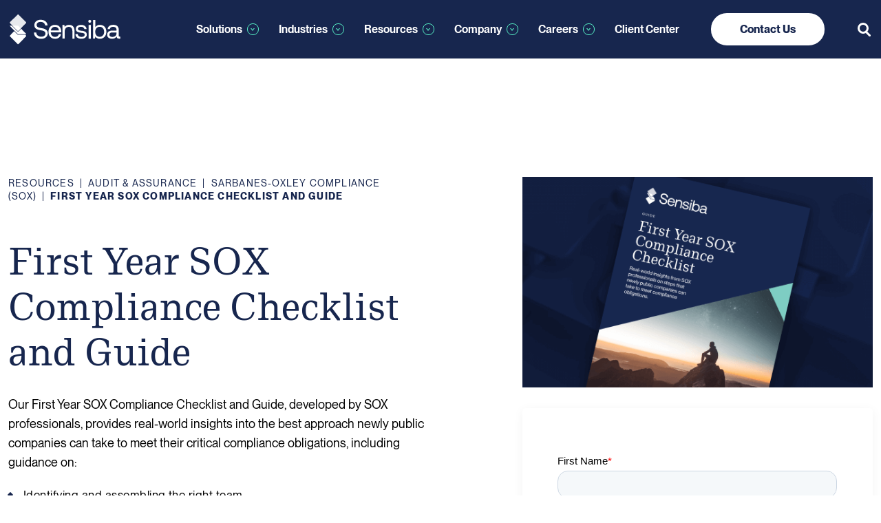

--- FILE ---
content_type: text/html; charset=UTF-8
request_url: https://sensiba.com/resources/white-papers/first-year-sox-compliance-checklist-and-guide/
body_size: 77604
content:
<!DOCTYPE html>
<html lang="en-US">
<head>
<link rel="preload" as="script" href="https://sensiba.com/wp-includes/js/jquery/jquery.min.js">	<!-- Google Tag Manager -->
	<script>document.addEventListener('StartAsyncLoading',function(){(function(w,d,s,l,i){w[l]=w[l]||[];w[l].push({'gtm.start':
	new Date().getTime(),event:'gtm.js'});var f=d.getElementsByTagName(s)[0],
	j=d.createElement(s),dl=l!='dataLayer'?'&l='+l:'';j.async=true;j.src=
	'https://www.googletagmanager.com/gtm.js?id='+i+dl;f.parentNode.insertBefore(j,f);
	})(window,document,'script','dataLayer','GTM-M8S8SCD');});</script>
	<!-- End Google Tag Manager -->
	<meta charset="UTF-8">
	<meta name="viewport" content="width=device-width, initial-scale=1">
	<link rel="profile" href="https://gmpg.org/xfn/11">
	<meta name='robots' content='index, follow, max-image-preview:large, max-snippet:-1, max-video-preview:-1' />
	<style>img:is([sizes="auto" i], [sizes^="auto," i]) { contain-intrinsic-size: 3000px 1500px }</style>
	
<!-- Google Tag Manager for WordPress by gtm4wp.com -->
<script data-cfasync="false" data-pagespeed-no-defer>
	var gtm4wp_datalayer_name = "dataLayer";
	var dataLayer = dataLayer || [];
</script>
<!-- End Google Tag Manager for WordPress by gtm4wp.com -->		<link rel="preload" as="script" href="https://sensiba.com/wp-includes/js/jquery/jquery.min.js">
	
	
	<!-- This site is optimized with the Yoast SEO Premium plugin v26.1 (Yoast SEO v26.2) - https://yoast.com/wordpress/plugins/seo/ -->
	<title>First Year SOX Compliance Checklist and Guide - Sensiba</title>
	<meta name="description" content="Access our professional-crafted First Year SOX Compliance Checklist and Guide. Achieve compliance, reduce fraud risks, and streamline processes." />
	<link rel="canonical" href="https://sensiba.com/resources/white-papers/first-year-sox-compliance-checklist-and-guide/" />
	<meta property="og:locale" content="en_US" />
	<meta property="og:type" content="article" />
	<meta property="og:title" content="First Year SOX Compliance Checklist and Guide" />
	<meta property="og:description" content="Access our professional-crafted First Year SOX Compliance Checklist and Guide. Achieve compliance, reduce fraud risks, and streamline processes." />
	<meta property="og:url" content="https://sensiba.com/resources/white-papers/first-year-sox-compliance-checklist-and-guide/" />
	<meta property="og:site_name" content="Sensiba" />
	<meta property="article:publisher" content="https://www.facebook.com/sensiballp" />
	<meta property="article:modified_time" content="2023-08-31T20:29:05+00:00" />
	<meta property="og:image" content="https://sensiba.com/wp-content/uploads/2022/03/First-Year-SOX-Compliance-Checklist-and-Guide-Folder-3-2.png" />
	<meta property="og:image:width" content="550" />
	<meta property="og:image:height" content="330" />
	<meta property="og:image:type" content="image/png" />
	<meta name="twitter:card" content="summary_large_image" />
	<meta name="twitter:site" content="@sensiba" />
	<style media="all">@font-face{font-family:'MessinaModern';src:url(//sensiba.com/wp-content/themes/sensiba/assets/css/../fonts/MessinaModern/MessinaModernWeb-Regular.woff2) format('woff2'),url(//sensiba.com/wp-content/themes/sensiba/assets/css/../fonts/MessinaModern/MessinaModernWeb-Regular.woff) format('woff');font-weight:400;font-style:normal;font-display:swap}@font-face{font-family:'MessinaModern';src:url(//sensiba.com/wp-content/themes/sensiba/assets/css/../fonts/MessinaModern/MessinaModernWeb-Bold.woff2) format('woff2'),url(//sensiba.com/wp-content/themes/sensiba/assets/css/../fonts/MessinaModern/MessinaModernWeb-Bold.woff) format('woff');font-weight:700;font-style:normal;font-display:swap}@font-face{font-family:'PPNeueMontreal';src:url(//sensiba.com/wp-content/themes/sensiba/assets/css/../fonts/PPNeueMontreal/PPNeueMontreal-Thin.woff2) format('woff2'),url(//sensiba.com/wp-content/themes/sensiba/assets/css/../fonts/PPNeueMontreal/PPNeueMontreal-Thin.woff) format('woff');font-weight:100;font-style:normal;font-display:swap}@font-face{font-family:'PPNeueMontreal';src:url(//sensiba.com/wp-content/themes/sensiba/assets/css/../fonts/PPNeueMontreal/PPNeueMontreal-Book.woff2) format('woff2'),url(//sensiba.com/wp-content/themes/sensiba/assets/css/../fonts/PPNeueMontreal/PPNeueMontreal-Book.woff) format('woff');font-weight:200;font-style:normal;font-display:swap}@font-face{font-family:'PPNeueMontreal';src:url(//sensiba.com/wp-content/themes/sensiba/assets/css/../fonts/PPNeueMontreal/PPNeueMontreal-Light.woff2) format('woff2'),url(//sensiba.com/wp-content/themes/sensiba/assets/css/../fonts/PPNeueMontreal/PPNeueMontreal-Light.woff) format('woff');font-weight:300;font-style:normal;font-display:swap}@font-face{font-family:'PPNeueMontreal';src:url(//sensiba.com/wp-content/themes/sensiba/assets/css/../fonts/PPNeueMontreal/PPNeueMontreal-Regular.woff2) format('woff2'),url(//sensiba.com/wp-content/themes/sensiba/assets/css/../fonts/PPNeueMontreal/PPNeueMontreal-Regular.woff) format('woff');font-weight:400;font-style:normal;font-display:swap}@font-face{font-family:'PPNeueMontreal';src:url(//sensiba.com/wp-content/themes/sensiba/assets/css/../fonts/PPNeueMontreal/PPNeueMontreal-Medium.woff2) format('woff2'),url(//sensiba.com/wp-content/themes/sensiba/assets/css/../fonts/PPNeueMontreal/PPNeueMontreal-Medium.woff) format('woff');font-weight:500;font-style:normal;font-display:swap}@font-face{font-family:'PPNeueMontreal';src:url(//sensiba.com/wp-content/themes/sensiba/assets/css/../fonts/PPNeueMontreal/PPNeueMontreal-SemiBold.woff2) format('woff2'),url(//sensiba.com/wp-content/themes/sensiba/assets/css/../fonts/PPNeueMontreal/PPNeueMontreal-SemiBold.woff) format('woff');font-weight:600;font-style:normal;font-display:swap}@font-face{font-family:'PPNeueMontreal';src:url(//sensiba.com/wp-content/themes/sensiba/assets/css/../fonts/PPNeueMontreal/PPNeueMontreal-Bold.woff2) format('woff2'),url(//sensiba.com/wp-content/themes/sensiba/assets/css/../fonts/PPNeueMontreal/PPNeueMontreal-Bold.woff) format('woff');font-weight:700;font-style:normal;font-display:swap}
/*!
Chosen, a Select Box Enhancer for jQuery and Prototype
by Patrick Filler for Harvest, http://getharvest.com
Version 1.8.7
Full source at https://github.com/harvesthq/chosen
Copyright (c) 2011-2018 Harvest http://getharvest.com
MIT License, https://github.com/harvesthq/chosen/blob/master/LICENSE.md
This file is generated by `grunt build`, do not edit it by hand.
*/.chosen-container,.noUi-target,.noUi-target *{-webkit-user-select:none;-ms-user-select:none}.chosen-container{position:relative;display:inline-block;vertical-align:middle;-moz-user-select:none;user-select:none}.chosen-container *{-webkit-box-sizing:border-box;box-sizing:border-box}.chosen-container .chosen-drop{position:absolute;top:100%;z-index:1010;width:100%;border:1px solid #aaa;border-top:0;background:#fff;-webkit-box-shadow:0 4px 5px rgba(0,0,0,.15);box-shadow:0 4px 5px rgba(0,0,0,.15);clip:rect(0,0,0,0);-webkit-clip-path:inset(100% 100%);clip-path:inset(100% 100%)}.chosen-container.chosen-with-drop .chosen-drop{clip:auto;-webkit-clip-path:none;clip-path:none}.chosen-container a{cursor:pointer}.chosen-container .chosen-single .group-name,.chosen-container .search-choice .group-name{margin-right:4px;overflow:hidden;white-space:nowrap;text-overflow:ellipsis;font-weight:400;color:#999}.chosen-container .chosen-single .group-name:after,.chosen-container .search-choice .group-name:after{content:":";padding-left:2px;vertical-align:top}.chosen-container-single .chosen-single{position:relative;display:block;overflow:hidden;padding:0 0 0 8px;border:1px solid #aaa;border-radius:5px;background-color:#fff;background:-webkit-gradient(linear,left top,left bottom,color-stop(20%,#fff),color-stop(50%,#f6f6f6),color-stop(52%,#eee),to(#f4f4f4));background:linear-gradient(#fff 20%,#f6f6f6 50%,#eee 52%,#f4f4f4 100%);background-clip:padding-box;-webkit-box-shadow:0 0 3px #fff inset,0 1px 1px rgba(0,0,0,.1);box-shadow:0 0 3px #fff inset,0 1px 1px rgba(0,0,0,.1);color:#444;text-decoration:none;white-space:nowrap;line-height:24px}.chosen-container-single .chosen-default{color:#999}.chosen-container-single .chosen-single span{display:block;overflow:hidden;margin-right:26px;text-overflow:ellipsis;white-space:nowrap}.chosen-container-single .chosen-single-with-deselect span{margin-right:38px}.chosen-container-single .chosen-single abbr{position:absolute;top:6px;right:26px;display:block;width:12px;height:12px;background:url(//sensiba.com/wp-content/plugins/search-filter-pro/public/assets/css/chosen-sprite.png) -42px 1px no-repeat;font-size:1px}.chosen-container-single .chosen-single abbr:hover,.chosen-container-single.chosen-disabled .chosen-single abbr:hover{background-position:-42px -10px}.chosen-container-single .chosen-single div{position:absolute;top:0;right:0;display:block;width:18px;height:100%}.chosen-container-single .chosen-single div b{display:block;width:100%;height:100%;background:url(//sensiba.com/wp-content/plugins/search-filter-pro/public/assets/css/chosen-sprite.png) 0 2px no-repeat}.chosen-container-single .chosen-search{position:relative;z-index:1010;margin:0;padding:3px 4px;white-space:nowrap}.chosen-container-single .chosen-search input[type=text]{margin:1px 0;padding:4px 20px 4px 5px;width:100%;height:auto;outline:0;border:1px solid #aaa;background:url(//sensiba.com/wp-content/plugins/search-filter-pro/public/assets/css/chosen-sprite.png) 100% -20px no-repeat;font-size:1em;font-family:sans-serif;line-height:normal;border-radius:0}.chosen-container-single .chosen-drop{margin-top:-1px;border-radius:0 0 4px 4px;background-clip:padding-box}.chosen-container-single.chosen-container-single-nosearch .chosen-search{position:absolute;clip:rect(0,0,0,0);-webkit-clip-path:inset(100% 100%);clip-path:inset(100% 100%)}.chosen-container .chosen-results{color:#444;position:relative;overflow-x:hidden;overflow-y:auto;margin:0 4px 4px 0;padding:0 0 0 4px;max-height:240px;-webkit-overflow-scrolling:touch}.chosen-container .chosen-results li{display:none;margin:0;padding:5px 6px;list-style:none;line-height:15px;word-wrap:break-word;-webkit-touch-callout:none}.chosen-container .chosen-results li.active-result{display:list-item;cursor:pointer}.chosen-container .chosen-results li.disabled-result{display:list-item;color:#ccc;cursor:default}.chosen-container .chosen-results li.highlighted{background-color:#3875d7;background-image:-webkit-gradient(linear,left top,left bottom,color-stop(20%,#3875d7),color-stop(90%,#2a62bc));background-image:linear-gradient(#3875d7 20%,#2a62bc 90%);color:#fff}.chosen-container .chosen-results li.no-results{color:#777;display:list-item;background:#f4f4f4}.chosen-container .chosen-results li.group-result{display:list-item;font-weight:700;cursor:default}.chosen-container .chosen-results li.group-option{padding-left:15px}.chosen-container .chosen-results li em{font-style:normal;text-decoration:underline}.chosen-container-multi .chosen-choices{position:relative;overflow:hidden;margin:0;padding:0 5px;width:100%;height:auto;border:1px solid #aaa;background-color:#fff;background-image:-webkit-gradient(linear,left top,left bottom,color-stop(1%,#eee),color-stop(15%,#fff));background-image:linear-gradient(#eee 1%,#fff 15%);cursor:text}.chosen-container-multi .chosen-choices li{float:left;list-style:none}.chosen-container-multi .chosen-choices li.search-field{margin:0;padding:0;white-space:nowrap}.chosen-container-multi .chosen-choices li.search-field input[type=text]{margin:1px 0;outline:0;border:0!important;background:0 0!important;-webkit-box-shadow:none;box-shadow:none;font-size:100%;line-height:normal;border-radius:0;width:25px}.chosen-container-multi .chosen-choices li.search-choice{position:relative;padding:3px 20px 3px 5px;border:1px solid #aaa;max-width:100%;border-radius:3px;background-color:#eee;background-image:-webkit-gradient(linear,left top,left bottom,color-stop(20%,#f4f4f4),color-stop(50%,#f0f0f0),color-stop(52%,#e8e8e8),to(#eee));background-image:linear-gradient(#f4f4f4 20%,#f0f0f0 50%,#e8e8e8 52%,#eee 100%);background-size:100% 19px;background-repeat:repeat-x;background-clip:padding-box;-webkit-box-shadow:0 0 2px #fff inset,0 1px 0 rgba(0,0,0,.05);box-shadow:0 0 2px #fff inset,0 1px 0 rgba(0,0,0,.05);color:#333;line-height:13px;cursor:default}.chosen-container-multi .chosen-choices li.search-choice span{word-wrap:break-word}.chosen-container-multi .chosen-choices li.search-choice .search-choice-close{position:absolute;top:4px;right:3px;display:block;width:12px;height:12px;background:url(//sensiba.com/wp-content/plugins/search-filter-pro/public/assets/css/chosen-sprite.png) -42px 1px no-repeat;font-size:1px}.chosen-container-multi .chosen-choices li.search-choice .search-choice-close:hover{background-position:-42px -10px}.chosen-container-multi .chosen-choices li.search-choice-disabled{padding-right:5px;border:1px solid #ccc;background-color:#e4e4e4;background-image:-webkit-gradient(linear,left top,left bottom,color-stop(20%,#f4f4f4),color-stop(50%,#f0f0f0),color-stop(52%,#e8e8e8),to(#eee));background-image:linear-gradient(#f4f4f4 20%,#f0f0f0 50%,#e8e8e8 52%,#eee 100%);color:#666}.chosen-container-multi .chosen-choices li.search-choice-focus{background:#d4d4d4}.chosen-container-multi .chosen-choices li.search-choice-focus .search-choice-close{background-position:-42px -10px}.chosen-container-multi .chosen-results{margin:0;padding:0}.chosen-container-multi .chosen-drop .result-selected{display:list-item;color:#ccc;cursor:default}.chosen-container-active .chosen-single{border:1px solid #5897fb;-webkit-box-shadow:0 0 5px rgba(0,0,0,.3);box-shadow:0 0 5px rgba(0,0,0,.3)}.chosen-container-active.chosen-with-drop .chosen-single{border:1px solid #aaa;border-bottom-right-radius:0;border-bottom-left-radius:0;background-image:-webkit-gradient(linear,left top,left bottom,color-stop(20%,#eee),color-stop(80%,#fff));background-image:linear-gradient(#eee 20%,#fff 80%);-webkit-box-shadow:0 1px 0 #fff inset;box-shadow:0 1px 0 #fff inset}.chosen-container-active.chosen-with-drop .chosen-single div{border-left:none;background:0 0}.chosen-container-active.chosen-with-drop .chosen-single div b{background-position:-18px 2px}.chosen-container-active .chosen-choices{border:1px solid #5897fb;-webkit-box-shadow:0 0 5px rgba(0,0,0,.3);box-shadow:0 0 5px rgba(0,0,0,.3)}.chosen-container-active .chosen-choices li.search-field input[type=text]{color:#222!important}.chosen-disabled{opacity:.5!important;cursor:default}.chosen-disabled .chosen-choices .search-choice .search-choice-close,.chosen-disabled .chosen-single{cursor:default}.chosen-rtl{text-align:right}.chosen-rtl .chosen-single{overflow:visible;padding:0 8px 0 0}.chosen-rtl .chosen-single span{margin-right:0;margin-left:26px;direction:rtl}.chosen-rtl .chosen-single-with-deselect span{margin-left:38px}.chosen-rtl .chosen-single div{right:auto;left:3px}.chosen-rtl .chosen-single abbr{right:auto;left:26px}.chosen-rtl .chosen-choices li{float:right}.chosen-rtl .chosen-choices li.search-field input[type=text]{direction:rtl}.chosen-rtl .chosen-choices li.search-choice{margin:3px 5px 3px 0;padding:3px 5px 3px 19px}.chosen-rtl .chosen-choices li.search-choice .search-choice-close{right:auto;left:4px}.chosen-rtl.chosen-container-single .chosen-results{margin:0 0 4px 4px;padding:0 4px 0 0}.chosen-rtl .chosen-results li.group-option{padding-right:15px;padding-left:0}.chosen-rtl.chosen-container-active.chosen-with-drop .chosen-single div{border-right:none}.chosen-rtl .chosen-search input[type=text]{padding:4px 5px 4px 20px;background:url(//sensiba.com/wp-content/plugins/search-filter-pro/public/assets/css/chosen-sprite.png) -30px -20px no-repeat;direction:rtl}.chosen-rtl.chosen-container-single .chosen-single div b{background-position:6px 2px}.chosen-rtl.chosen-container-single.chosen-with-drop .chosen-single div b{background-position:-12px 2px}@media only screen and (-webkit-min-device-pixel-ratio:1.5),only screen and (min-resolution:144dpi),only screen and (min-resolution:1.5dppx){.chosen-container .chosen-results-scroll-down span,.chosen-container .chosen-results-scroll-up span,.chosen-container-multi .chosen-choices .search-choice .search-choice-close,.chosen-container-single .chosen-search input[type=text],.chosen-container-single .chosen-single abbr,.chosen-container-single .chosen-single div b,.chosen-rtl .chosen-search input[type=text]{background-image:url(//sensiba.com/wp-content/plugins/search-filter-pro/public/assets/css/chosen-sprite@2x.png)!important;background-size:52px 37px!important;background-repeat:no-repeat!important}}.select2-container{box-sizing:border-box;display:inline-block;margin:0;position:relative;vertical-align:middle}.select2-container .select2-selection--single{box-sizing:border-box;cursor:pointer;display:block;height:28px;user-select:none;-webkit-user-select:none}.select2-container .select2-selection--single .select2-selection__rendered{display:block;padding-left:8px;padding-right:20px;overflow:hidden;text-overflow:ellipsis;white-space:nowrap}.select2-container .select2-selection--single .select2-selection__clear{position:relative}.select2-container[dir=rtl] .select2-selection--single .select2-selection__rendered{padding-right:8px;padding-left:20px}.select2-container .select2-selection--multiple{box-sizing:border-box;cursor:pointer;display:block;min-height:32px;user-select:none;-webkit-user-select:none}.select2-container .select2-selection--multiple .select2-selection__rendered{display:inline-block;overflow:hidden;padding-left:8px;text-overflow:ellipsis;white-space:nowrap}.select2-container .select2-search--inline{float:left}.select2-container .select2-search--inline .select2-search__field{box-sizing:border-box;border:none;font-size:100%;margin-top:5px;padding:0}.select2-container .select2-search--inline .select2-search__field::-webkit-search-cancel-button{-webkit-appearance:none}.select2-dropdown{background-color:#fff;border:1px solid #aaa;border-radius:4px;box-sizing:border-box;display:block;position:absolute;left:-100000px;width:100%;z-index:1051}.select2-results{display:block}.select2-results__options{list-style:none;margin:0;padding:0}.select2-results__option{padding:6px;user-select:none;-webkit-user-select:none}.select2-results__option[aria-selected]{cursor:pointer}.select2-container--open .select2-dropdown{left:0}.select2-container--open .select2-dropdown--above{border-bottom:none;border-bottom-left-radius:0;border-bottom-right-radius:0}.select2-container--open .select2-dropdown--below{border-top:none;border-top-left-radius:0;border-top-right-radius:0}.select2-search--dropdown{display:block;padding:4px}.select2-search--dropdown .select2-search__field{padding:4px;width:100%;box-sizing:border-box}.select2-search--dropdown .select2-search__field::-webkit-search-cancel-button{-webkit-appearance:none}.select2-search--dropdown.select2-search--hide{display:none}.select2-close-mask{border:0;margin:0;padding:0;display:block;position:fixed;left:0;top:0;min-height:100%;min-width:100%;height:auto;width:auto;opacity:0;z-index:99;background-color:#fff;filter:alpha(opacity=0)}.select2-hidden-accessible{border:0!important;clip:rect(0 0 0 0)!important;-webkit-clip-path:inset(50%)!important;clip-path:inset(50%)!important;height:1px!important;overflow:hidden!important;padding:0!important;position:absolute!important;width:1px!important;white-space:nowrap!important}.select2-container--default .select2-selection--single{background-color:#fff;border:1px solid #aaa;border-radius:4px}.select2-container--default .select2-selection--single .select2-selection__rendered{color:#444;line-height:28px}.select2-container--default .select2-selection--single .select2-selection__clear{cursor:pointer;float:right;font-weight:700}.select2-container--default .select2-selection--single .select2-selection__placeholder{color:#999}.select2-container--default .select2-selection--single .select2-selection__arrow{height:26px;position:absolute;top:1px;right:1px;width:20px}.select2-container--default .select2-selection--single .select2-selection__arrow b{border-color:#888 transparent transparent;border-style:solid;border-width:5px 4px 0;height:0;left:50%;margin-left:-4px;margin-top:-2px;position:absolute;top:50%;width:0}.select2-container--default[dir=rtl] .select2-selection--single .select2-selection__clear{float:left}.select2-container--default[dir=rtl] .select2-selection--single .select2-selection__arrow{left:1px;right:auto}.select2-container--default.select2-container--disabled .select2-selection--single{background-color:#eee;cursor:default}.select2-container--default.select2-container--disabled .select2-selection--single .select2-selection__clear{display:none}.select2-container--default.select2-container--open .select2-selection--single .select2-selection__arrow b{border-color:transparent transparent #888;border-width:0 4px 5px}.select2-container--default .select2-selection--multiple{background-color:#fff;border:1px solid #aaa;border-radius:4px;cursor:text}.select2-container--default .select2-selection--multiple .select2-selection__rendered{box-sizing:border-box;list-style:none;margin:0;padding:0 5px;width:100%}.select2-container--default .select2-selection--multiple .select2-selection__rendered li{list-style:none}.select2-container--default .select2-selection--multiple .select2-selection__clear{cursor:pointer;float:right;font-weight:700;margin-top:5px;margin-right:10px;padding:1px}.select2-container--default .select2-selection--multiple .select2-selection__choice{background-color:#e4e4e4;border:1px solid #aaa;border-radius:4px;cursor:default;float:left;margin-right:5px;margin-top:5px;padding:0 5px}.select2-container--default .select2-selection--multiple .select2-selection__choice__remove{color:#999;cursor:pointer;display:inline-block;font-weight:700;margin-right:2px}.select2-container--default .select2-selection--multiple .select2-selection__choice__remove:hover{color:#333}.select2-container--default[dir=rtl] .select2-selection--multiple .select2-search--inline,.select2-container--default[dir=rtl] .select2-selection--multiple .select2-selection__choice{float:right}.select2-container--default[dir=rtl] .select2-selection--multiple .select2-selection__choice{margin-left:5px;margin-right:auto}.select2-container--default[dir=rtl] .select2-selection--multiple .select2-selection__choice__remove{margin-left:2px;margin-right:auto}.select2-container--default.select2-container--focus .select2-selection--multiple{border:1px solid #000;outline:0}.select2-container--default.select2-container--disabled .select2-selection--multiple{background-color:#eee;cursor:default}.select2-container--default.select2-container--disabled .select2-selection__choice__remove{display:none}.select2-container--default.select2-container--open.select2-container--above .select2-selection--multiple,.select2-container--default.select2-container--open.select2-container--above .select2-selection--single{border-top-left-radius:0;border-top-right-radius:0}.select2-container--default.select2-container--open.select2-container--below .select2-selection--multiple,.select2-container--default.select2-container--open.select2-container--below .select2-selection--single{border-bottom-left-radius:0;border-bottom-right-radius:0}.select2-container--default .select2-search--dropdown .select2-search__field{border:1px solid #aaa}.select2-container--default .select2-search--inline .select2-search__field{background:0 0;border:none;outline:0;box-shadow:none;-webkit-appearance:textfield}.select2-container--default .select2-results>.select2-results__options{max-height:200px;overflow-y:auto}.select2-container--default .select2-results__option[role=group]{padding:0}.select2-container--default .select2-results__option[aria-disabled=true]{color:#999}.select2-container--default .select2-results__option[aria-selected=true]{background-color:#ddd}.select2-container--default .select2-results__option .select2-results__option{padding-left:1em}.select2-container--default .select2-results__option .select2-results__option .select2-results__group{padding-left:0}.select2-container--default .select2-results__option .select2-results__option .select2-results__option{margin-left:-1em;padding-left:2em}.select2-container--default .select2-results__option .select2-results__option .select2-results__option .select2-results__option{margin-left:-2em;padding-left:3em}.select2-container--default .select2-results__option .select2-results__option .select2-results__option .select2-results__option .select2-results__option{margin-left:-3em;padding-left:4em}.select2-container--default .select2-results__option .select2-results__option .select2-results__option .select2-results__option .select2-results__option .select2-results__option{margin-left:-4em;padding-left:5em}.select2-container--default .select2-results__option .select2-results__option .select2-results__option .select2-results__option .select2-results__option .select2-results__option .select2-results__option{margin-left:-5em;padding-left:6em}.select2-container--default .select2-results__option--highlighted[aria-selected]{background-color:#5897fb;color:#fff}.select2-container--default .select2-results__group{cursor:default;display:block;padding:6px}.select2-container--classic .select2-selection--single{background-color:#f7f7f7;border:1px solid #aaa;border-radius:4px;outline:0;background-image:-webkit-linear-gradient(top,#fff 50%,#eee 100%);background-image:-o-linear-gradient(top,#fff 50%,#eee 100%);background-image:linear-gradient(to bottom,#fff 50%,#eee 100%);background-repeat:repeat-x;filter:progid:DXImageTransform.Microsoft.gradient(startColorstr="#FFFFFFFF", endColorstr="#FFEEEEEE", GradientType=0)}.select2-container--classic .select2-selection--single:focus{border:1px solid #5897fb}.select2-container--classic .select2-selection--single .select2-selection__rendered{color:#444;line-height:28px}.noUi-pips,.select2-container--classic .select2-selection--single .select2-selection__placeholder{color:#999}.select2-container--classic .select2-selection--single .select2-selection__clear{cursor:pointer;float:right;font-weight:700;margin-right:10px}.select2-container--classic .select2-selection--single .select2-selection__arrow{background-color:#ddd;border:none;border-left:1px solid #aaa;border-top-right-radius:4px;border-bottom-right-radius:4px;height:26px;position:absolute;top:1px;right:1px;width:20px;background-image:-webkit-linear-gradient(top,#eee 50%,#ccc 100%);background-image:-o-linear-gradient(top,#eee 50%,#ccc 100%);background-image:linear-gradient(to bottom,#eee 50%,#ccc 100%);background-repeat:repeat-x;filter:progid:DXImageTransform.Microsoft.gradient(startColorstr="#FFEEEEEE", endColorstr="#FFCCCCCC", GradientType=0)}.select2-container--classic .select2-selection--single .select2-selection__arrow b{border-color:#888 transparent transparent;border-style:solid;border-width:5px 4px 0;height:0;left:50%;margin-left:-4px;margin-top:-2px;position:absolute;top:50%;width:0}.select2-container--classic[dir=rtl] .select2-selection--single .select2-selection__clear{float:left}.select2-container--classic[dir=rtl] .select2-selection--single .select2-selection__arrow{border:none;border-right:1px solid #aaa;border-radius:4px 0 0 4px;left:1px;right:auto}.select2-container--classic.select2-container--open .select2-selection--single{border:1px solid #5897fb}.select2-container--classic.select2-container--open .select2-selection--single .select2-selection__arrow{background:0 0;border:none}.select2-container--classic.select2-container--open .select2-selection--single .select2-selection__arrow b{border-color:transparent transparent #888;border-width:0 4px 5px}.select2-container--classic.select2-container--open.select2-container--above .select2-selection--single{border-top:none;border-top-left-radius:0;border-top-right-radius:0;background-image:-webkit-linear-gradient(top,#fff 0,#eee 50%);background-image:-o-linear-gradient(top,#fff 0,#eee 50%);background-image:linear-gradient(to bottom,#fff 0,#eee 50%);background-repeat:repeat-x;filter:progid:DXImageTransform.Microsoft.gradient(startColorstr="#FFFFFFFF", endColorstr="#FFEEEEEE", GradientType=0)}.select2-container--classic.select2-container--open.select2-container--below .select2-selection--single{border-bottom:none;border-bottom-left-radius:0;border-bottom-right-radius:0;background-image:-webkit-linear-gradient(top,#eee 50%,#fff 100%);background-image:-o-linear-gradient(top,#eee 50%,#fff 100%);background-image:linear-gradient(to bottom,#eee 50%,#fff 100%);background-repeat:repeat-x;filter:progid:DXImageTransform.Microsoft.gradient(startColorstr="#FFEEEEEE", endColorstr="#FFFFFFFF", GradientType=0)}.select2-container--classic .select2-selection--multiple{background-color:#fff;border:1px solid #aaa;border-radius:4px;cursor:text;outline:0}.select2-container--classic .select2-selection--multiple:focus{border:1px solid #5897fb}.select2-container--classic .select2-selection--multiple .select2-selection__rendered{list-style:none;margin:0;padding:0 5px}.select2-container--classic .select2-selection--multiple .select2-selection__clear{display:none}.select2-container--classic .select2-selection--multiple .select2-selection__choice{background-color:#e4e4e4;border:1px solid #aaa;border-radius:4px;cursor:default;float:left;margin-right:5px;margin-top:5px;padding:0 5px}.select2-container--classic .select2-selection--multiple .select2-selection__choice__remove{color:#888;cursor:pointer;display:inline-block;font-weight:700;margin-right:2px}.select2-container--classic .select2-selection--multiple .select2-selection__choice__remove:hover{color:#555}.select2-container--classic[dir=rtl] .select2-selection--multiple .select2-selection__choice{float:right;margin-left:5px;margin-right:auto}.select2-container--classic[dir=rtl] .select2-selection--multiple .select2-selection__choice__remove{margin-left:2px;margin-right:auto}.select2-container--classic.select2-container--open .select2-selection--multiple{border:1px solid #5897fb}.select2-container--classic.select2-container--open.select2-container--above .select2-selection--multiple{border-top:none;border-top-left-radius:0;border-top-right-radius:0}.select2-container--classic.select2-container--open.select2-container--below .select2-selection--multiple{border-bottom:none;border-bottom-left-radius:0;border-bottom-right-radius:0}.select2-container--classic .select2-search--dropdown .select2-search__field{border:1px solid #aaa;outline:0}.select2-container--classic .select2-search--inline .select2-search__field{outline:0;box-shadow:none}.select2-container--classic .select2-dropdown{background-color:#fff;border:1px solid transparent}.select2-container--classic .select2-dropdown--above{border-bottom:none}.select2-container--classic .select2-dropdown--below{border-top:none}.select2-container--classic .select2-results>.select2-results__options{max-height:200px;overflow-y:auto}.select2-container--classic .select2-results__option[role=group]{padding:0}.select2-container--classic .select2-results__option[aria-disabled=true]{color:grey}.select2-container--classic .select2-results__option--highlighted[aria-selected]{background-color:#3875d7;color:#fff}.select2-container--classic .select2-results__group{cursor:default;display:block;padding:6px}.select2-container--classic.select2-container--open .select2-dropdown{border-color:#5897fb}.searchandfilter-date-picker .ui-helper-hidden{display:none}.searchandfilter-date-picker .ui-helper-hidden-accessible{border:0;clip:rect(0 0 0 0);height:1px;margin:-1px;overflow:hidden;padding:0;position:absolute;width:1px}.searchandfilter-date-picker .ui-helper-reset{margin:0;padding:0;border:0;outline:0;line-height:1.3;text-decoration:none;font-size:100%;list-style:none}.searchandfilter-date-picker .ui-helper-clearfix:after,.searchandfilter-date-picker .ui-helper-clearfix:before{content:"";display:table;border-collapse:collapse}.searchandfilter-date-picker .ui-helper-clearfix:after{clear:both}.searchandfilter-date-picker .ui-helper-clearfix{min-height:0}.searchandfilter-date-picker .ui-helper-zfix{width:100%;height:100%;top:0;left:0;position:absolute;opacity:0;filter:Alpha(Opacity=0)}.searchandfilter-date-picker .ui-front{z-index:100}.searchandfilter-date-picker .ui-state-disabled{cursor:default!important}.searchandfilter-date-picker .ui-icon{display:block;text-indent:-99999px;overflow:hidden;background-repeat:no-repeat}.searchandfilter-date-picker .ui-widget-overlay{position:fixed;top:0;left:0;width:100%;height:100%}.searchandfilter-date-picker .ui-datepicker{width:17em;padding:.2em .2em 0;display:none}.searchandfilter-date-picker .ui-datepicker .ui-datepicker-header{position:relative;padding:.2em 0}.searchandfilter-date-picker .ui-datepicker .ui-datepicker-next,.searchandfilter-date-picker .ui-datepicker .ui-datepicker-prev{position:absolute;top:2px;width:1.8em;height:1.8em}.searchandfilter-date-picker .ui-datepicker .ui-datepicker-next-hover,.searchandfilter-date-picker .ui-datepicker .ui-datepicker-prev-hover{top:1px}.searchandfilter-date-picker .ui-datepicker .ui-datepicker-prev{left:2px}.searchandfilter-date-picker .ui-datepicker .ui-datepicker-next{right:2px}.searchandfilter-date-picker .ui-datepicker .ui-datepicker-prev-hover{left:1px}.searchandfilter-date-picker .ui-datepicker .ui-datepicker-next-hover{right:1px}.searchandfilter-date-picker .ui-datepicker .ui-datepicker-next span,.searchandfilter-date-picker .ui-datepicker .ui-datepicker-prev span{display:block;position:absolute;left:50%;margin-left:-8px;top:50%;margin-top:-8px}.searchandfilter-date-picker .ui-datepicker .ui-datepicker-title{margin:0 2.3em;line-height:1.8em;text-align:center}.searchandfilter-date-picker .ui-datepicker .ui-datepicker-title select{font-size:1em;margin:1px 0;display:inline-block}.searchandfilter-date-picker .ui-datepicker select.ui-datepicker-month-year{width:100%}.searchandfilter-date-picker .ui-datepicker select.ui-datepicker-month,.searchandfilter-date-picker .ui-datepicker select.ui-datepicker-year{width:49%}.searchandfilter-date-picker .ui-icon{width:16px;height:16px;background-position:16px 16px}.searchandfilter-date-picker .ui-datepicker table{width:100%;font-size:.9em;border-collapse:collapse;margin:0 0 .4em}.searchandfilter-date-picker .ui-datepicker th{padding:.7em .3em;text-align:center;font-weight:700;border:0}.searchandfilter-date-picker .ui-datepicker td{border:0;padding:1px}.searchandfilter-date-picker .ui-datepicker td a,.searchandfilter-date-picker .ui-datepicker td span{display:block;text-align:center;text-decoration:none}.searchandfilter-date-picker .ui-widget{font-family:Trebuchet MS,Tahoma,Verdana,Arial,sans-serif;font-size:1.1em}.ll-skin-melon .ui-datepicker{padding:0}.ll-skin-melon .ui-datepicker-header{border:none;background:0 0;font-weight:400;font-size:15px}.ll-skin-melon .ui-datepicker-header .ui-state-hover{background:0 0;border-color:transparent;cursor:pointer;border-radius:0;-webkit-border-radius:0;-moz-border-radius:0}.ll-skin-melon .ui-datepicker .ui-datepicker-title{margin-top:.4em;margin-bottom:.3em;color:#e9f0f4}.ll-skin-melon .ui-datepicker .ui-datepicker-next,.ll-skin-melon .ui-datepicker .ui-datepicker-next-hover,.ll-skin-melon .ui-datepicker .ui-datepicker-prev,.ll-skin-melon .ui-datepicker .ui-datepicker-prev-hover{top:.9em;border:none}.ll-skin-melon .ui-datepicker .ui-datepicker-prev-hover{left:2px}.ll-skin-melon .ui-datepicker .ui-datepicker-next-hover{right:2px}.ll-skin-melon .ui-datepicker .ui-datepicker-next span,.ll-skin-melon .ui-datepicker .ui-datepicker-prev span{background-image:url(//sensiba.com/wp-content/plugins/search-filter-pro/public/assets/css/../img/ui-icons_ffffff_256x240.png);background-position:-32px 0;margin-top:0;top:0;font-weight:400}.ll-skin-melon .ui-datepicker .ui-datepicker-prev span{background-position:-96px 0}.ll-skin-melon .ui-datepicker table{margin:0}.ll-skin-melon .ui-datepicker th{padding:1em 0;color:#ccc;font-size:13px;font-weight:400;border:none;border-top:1px solid #3a414d}.ll-skin-melon .ui-state-disabled{opacity:1}.ll-skin-melon .ui-state-disabled .ui-state-default{color:#fba49e}/*! nouislider - 11.1.0 - 2018-04-02 11:18:13 */.noUi-target,.noUi-target *{-webkit-touch-callout:none;-webkit-tap-highlight-color:transparent;-ms-touch-action:none;touch-action:none;-moz-user-select:none;user-select:none;-moz-box-sizing:border-box;box-sizing:border-box}.noUi-target{position:relative;direction:ltr;background:#FAFAFA;border-radius:4px;border:1px solid #D3D3D3;box-shadow:inset 0 1px 1px #F0F0F0,0 3px 6px -5px #BBB}.noUi-base,.noUi-connects{width:100%;height:100%;position:relative;z-index:1}.noUi-connects{overflow:hidden;z-index:0;border-radius:3px}.noUi-handle,.noUi-tooltip{position:absolute;border:1px solid #D9D9D9}.noUi-connect,.noUi-origin{will-change:transform;position:absolute;z-index:1;top:0;left:0;height:100%;width:100%;-ms-transform-origin:0 0;-webkit-transform-origin:0 0;transform-origin:0 0}html:not([dir=rtl]) .noUi-horizontal .noUi-origin{left:auto;right:0}.noUi-vertical .noUi-origin{width:0}.noUi-horizontal .noUi-origin{height:0}.noUi-state-tap .noUi-connect,.noUi-state-tap .noUi-origin{-webkit-transition:transform .3s;transition:transform .3s}.noUi-state-drag *{cursor:inherit!important}.noUi-horizontal{height:18px}.noUi-horizontal .noUi-handle{width:34px;height:28px;left:-17px;top:-6px}.noUi-vertical{width:18px}.noUi-vertical .noUi-handle{width:28px;height:34px;left:-6px;top:-17px}html:not([dir=rtl]) .noUi-horizontal .noUi-handle{right:-17px;left:auto}.noUi-connect{background:#3FB8AF}.noUi-draggable{cursor:ew-resize}.noUi-vertical .noUi-draggable{cursor:ns-resize}.noUi-handle{border-radius:3px;background:#FFF;cursor:default;box-shadow:inset 0 0 1px #FFF,inset 0 1px 7px #EBEBEB,0 3px 6px -3px #BBB}.noUi-active{box-shadow:inset 0 0 1px #FFF,inset 0 1px 7px #DDD,0 3px 6px -3px #BBB}.noUi-handle:after,.noUi-handle:before{content:"";display:block;position:absolute;height:14px;width:1px;background:#E8E7E6;left:14px;top:6px}.noUi-handle:after{left:17px}.noUi-vertical .noUi-handle:after,.noUi-vertical .noUi-handle:before{width:14px;height:1px;left:6px;top:14px}.noUi-vertical .noUi-handle:after{top:17px}[disabled] .noUi-connect{background:#B8B8B8}[disabled] .noUi-handle,[disabled].noUi-handle,[disabled].noUi-target{cursor:not-allowed}.noUi-pips,.noUi-pips *{-moz-box-sizing:border-box;box-sizing:border-box}.noUi-pips{position:absolute}.noUi-value{position:absolute;white-space:nowrap;text-align:center}.noUi-value-sub{color:#ccc;font-size:10px}.noUi-marker{position:absolute;background:#CCC}.noUi-marker-large,.noUi-marker-sub{background:#AAA}.noUi-pips-horizontal{padding:10px 0;height:80px;top:100%;left:0;width:100%}.noUi-value-horizontal{-webkit-transform:translate(-50%,50%);transform:translate(-50%,50%)}.noUi-rtl .noUi-value-horizontal{-webkit-transform:translate(50%,50%);transform:translate(50%,50%)}.noUi-marker-horizontal.noUi-marker{margin-left:-1px;width:2px;height:5px}.noUi-marker-horizontal.noUi-marker-sub{height:10px}.noUi-marker-horizontal.noUi-marker-large{height:15px}.noUi-pips-vertical{padding:0 10px;height:100%;top:0;left:100%}.noUi-value-vertical{-webkit-transform:translate(0,-50%);transform:translate(0,-50%,0);padding-left:25px}.noUi-rtl .noUi-value-vertical{-webkit-transform:translate(0,50%);transform:translate(0,50%)}.noUi-marker-vertical.noUi-marker{width:5px;height:2px;margin-top:-1px}.noUi-marker-vertical.noUi-marker-sub{width:10px}.noUi-marker-vertical.noUi-marker-large{width:15px}.noUi-tooltip{display:block;border-radius:3px;background:#fff;color:#000;padding:5px;text-align:center;white-space:nowrap}.noUi-horizontal .noUi-tooltip{-webkit-transform:translate(-50%,0);transform:translate(-50%,0);left:50%;bottom:120%}.noUi-vertical .noUi-tooltip{-webkit-transform:translate(0,-50%);transform:translate(0,-50%);top:50%;right:120%}.searchandfilter p{margin-top:1em;display:block}.searchandfilter ul{display:block;margin-top:0;margin-bottom:0}.searchandfilter ul li{list-style:none;display:block;padding:10px 0;margin:0}.searchandfilter ul li li{padding:5px 0}.searchandfilter ul li ul li ul{margin-left:20px}.searchandfilter label{display:inline-block;margin:0;padding:0}.searchandfilter>ul>li[data-sf-combobox="1"] label{display:block}.searchandfilter li[data-sf-field-input-type=checkbox] label,.searchandfilter li[data-sf-field-input-type=radio] label,.searchandfilter li[data-sf-field-input-type=range-checkbox] label,.searchandfilter li[data-sf-field-input-type=range-radio] label{padding-left:10px}.searchandfilter .sf-date-prefix{padding-right:5px;display:inline-block}.searchandfilter .sf-count,.searchandfilter .sf-date-postfix{padding-left:5px;display:inline-block}.searchandfilter .screen-reader-text{clip:rect(1px,1px,1px,1px);height:1px;overflow:hidden;position:absolute!important;width:1px}.searchandfilter h4{margin:0;padding:5px 0 10px;font-size:16px}.searchandfilter .sf-range-max,.searchandfilter .sf-range-min{max-width:80px}.searchandfilter .sf-meta-range-radio-fromto .sf-range-max,.searchandfilter .sf-meta-range-radio-fromto .sf-range-min{display:inline-block;vertical-align:middle}.searchandfilter .sf-meta-range-radio-fromto span.sf-range-values-seperator{vertical-align:middle;display:inline-block;margin:0 15px}.searchandfilter .datepicker{max-width:170px}.searchandfilter select.sf-input-select{min-width:170px}.searchandfilter select.sf-range-max.sf-input-select,.searchandfilter select.sf-range-min.sf-input-select{min-width:auto}.searchandfilter ul>li>ul:not(.children){margin-left:0}.searchandfilter .meta-slider{margin-top:10px;margin-bottom:10px;height:15px;max-width:220px}.searchandfilter .noUi-connect{background-color:#526E91}.searchandfilter.search-filter-disabled .noUi-connect{opacity:.7}.searchandfilter .noUi-horizontal.noUi-extended{padding:0 10px}.searchandfilter .noUi-horizontal.noUi-extended .noUi-origin{right:-10px}.searchandfilter .noUi-handle{border-color:#ccc}.searchandfilter .noUi-horizontal .noUi-handle{width:24px;height:24px;top:-5px;border-radius:20px;left:-12px}.searchandfilter .noUi-horizontal .noUi-handle:after,.searchandfilter .noUi-horizontal .noUi-handle:before{height:9px;top:7px}.searchandfilter .noUi-horizontal .noUi-handle:before{left:9px}.searchandfilter .noUi-horizontal .noUi-handle:after{left:12px}.search-filter-scroll-loading{display:block;margin:20px 10px 10px;height:30px;width:30px;animation:search-filter-loader-rotate .7s infinite linear;border:5px solid rgba(0,0,0,.15);border-right-color:rgba(0,0,0,.6);border-radius:50%}@keyframes search-filter-loader-rotate{0%{transform:rotate(0)}100%{transform:rotate(360deg)}}.ll-skin-melon{font-size:90%}.ll-skin-melon .ui-datepicker td{background:#f7f7f7;border:none;padding:0}.ll-skin-melon .ui-datepicker th{border-color:#4D6077}.ll-skin-melon .ui-widget{font-family:inherit;background:#526E91;border:none;border-radius:0;-webkit-border-radius:0;-moz-border-radius:0;-moz-box-shadow:0 0 3px rgba(0,0,0,.3);-webkit-box-shadow:0 0 3px rgba(0,0,0,.3);box-shadow:0 0 3px rgba(0,0,0,.3)}.searchandfilter.horizontal ul>li{display:inline-block;padding-right:10px}.searchandfilter.horizontal ul>li li{display:block}.ll-skin-melon td .ui-state-default{background:0 0;border:none;text-align:center;padding:.3em;margin:0;font-weight:400;color:#6C88AC;font-size:14px}.ll-skin-melon td .ui-state-active{background:#526E91;color:#fff}.ll-skin-melon td .ui-state-hover{background:#C4D6EC}.searchandfilter li.hide,.searchandfilter select option.hide{display:none}.searchandfilter .disabled{opacity:.7}.chosen-container-multi .chosen-choices li.search-field input[type=text]{height:auto;padding:5px;color:#666;font-family:inherit}.chosen-container{font-size:14px}.chosen-container-single .chosen-single{height:auto}.chosen-container-multi .chosen-choices li.search-choice{margin:3px 3px 3px 5px}.search-filter-results .sf-active{font-weight:700}.search-filter-results .sf-disabled{opacity:.5}
/*!
 * Bootstrap Grid v5.2.0-beta1 (https://getbootstrap.com/)
 * Copyright 2011-2022 The Bootstrap Authors
 * Copyright 2011-2022 Twitter, Inc.
 * Licensed under MIT (https://github.com/twbs/bootstrap/blob/main/LICENSE)
 */:root{--bs-blue:#0d6efd;--bs-indigo:#6610f2;--bs-purple:#6f42c1;--bs-pink:#d63384;--bs-red:#dc3545;--bs-orange:#fd7e14;--bs-yellow:#ffc107;--bs-green:#198754;--bs-teal:#20c997;--bs-cyan:#0dcaf0;--bs-black:#000;--bs-white:#fff;--bs-gray:#6c757d;--bs-gray-dark:#343a40;--bs-gray-100:#f8f9fa;--bs-gray-200:#e9ecef;--bs-gray-300:#dee2e6;--bs-gray-400:#ced4da;--bs-gray-500:#adb5bd;--bs-gray-600:#6c757d;--bs-gray-700:#495057;--bs-gray-800:#343a40;--bs-gray-900:#212529;--bs-primary:#0d6efd;--bs-secondary:#6c757d;--bs-success:#198754;--bs-info:#0dcaf0;--bs-warning:#ffc107;--bs-danger:#dc3545;--bs-light:#f8f9fa;--bs-dark:#212529;--bs-primary-rgb:13,110,253;--bs-secondary-rgb:108,117,125;--bs-success-rgb:25,135,84;--bs-info-rgb:13,202,240;--bs-warning-rgb:255,193,7;--bs-danger-rgb:220,53,69;--bs-light-rgb:248,249,250;--bs-dark-rgb:33,37,41;--bs-white-rgb:255,255,255;--bs-black-rgb:0,0,0;--bs-body-color-rgb:33,37,41;--bs-body-bg-rgb:255,255,255;--bs-font-sans-serif:system-ui,-apple-system,"Segoe UI",Roboto,"Helvetica Neue","Noto Sans","Liberation Sans",Arial,sans-serif,"Apple Color Emoji","Segoe UI Emoji","Segoe UI Symbol","Noto Color Emoji";--bs-font-monospace:SFMono-Regular,Menlo,Monaco,Consolas,"Liberation Mono","Courier New",monospace;--bs-gradient:linear-gradient(180deg, rgba(255, 255, 255, 0.15), rgba(255, 255, 255, 0));--bs-body-font-family:var(--bs-font-sans-serif);--bs-body-font-size:1rem;--bs-body-font-weight:400;--bs-body-line-height:1.5;--bs-body-color:#212529;--bs-body-bg:#fff;--bs-border-width:1px;--bs-border-style:solid;--bs-border-color:#dee2e6;--bs-border-color-translucent:rgba(0, 0, 0, 0.175);--bs-border-radius:0.375rem;--bs-border-radius-sm:0.25rem;--bs-border-radius-lg:0.5rem;--bs-border-radius-xl:1rem;--bs-border-radius-2xl:2rem;--bs-border-radius-pill:50rem;--bs-heading-color: ;--bs-link-color:#0d6efd;--bs-link-hover-color:#0a58ca;--bs-code-color:#d63384;--bs-highlight-bg:#fff3cd}.container,.container-fluid,.container-lg,.container-md,.container-sm,.container-xl,.container-xxl{--bs-gutter-x:1.5rem;--bs-gutter-y:0;width:100%;padding-right:calc(var(--bs-gutter-x) * .5);padding-left:calc(var(--bs-gutter-x) * .5);margin-right:auto;margin-left:auto}@media (min-width:576px){.container,.container-sm{max-width:540px}}@media (min-width:768px){.container,.container-md,.container-sm{max-width:720px}}@media (min-width:992px){.container,.container-lg,.container-md,.container-sm{max-width:960px}}@media (min-width:1200px){.container,.container-lg,.container-md,.container-sm,.container-xl{max-width:1140px}}@media (min-width:1400px){.container,.container-lg,.container-md,.container-sm,.container-xl,.container-xxl{max-width:1320px}}.row{--bs-gutter-x:1.5rem;--bs-gutter-y:0;display:flex;flex-wrap:wrap;margin-top:calc(-1 * var(--bs-gutter-y));margin-right:calc(-.5 * var(--bs-gutter-x));margin-left:calc(-.5 * var(--bs-gutter-x))}.row>*{box-sizing:border-box;flex-shrink:0;width:100%;max-width:100%;padding-right:calc(var(--bs-gutter-x) * .5);padding-left:calc(var(--bs-gutter-x) * .5);margin-top:var(--bs-gutter-y)}.col{flex:1 0 0%}.row-cols-auto>*{flex:0 0 auto;width:auto}.row-cols-1>*{flex:0 0 auto;width:100%}.row-cols-2>*{flex:0 0 auto;width:50%}.row-cols-3>*{flex:0 0 auto;width:33.3333333333%}.row-cols-4>*{flex:0 0 auto;width:25%}.row-cols-5>*{flex:0 0 auto;width:20%}.row-cols-6>*{flex:0 0 auto;width:16.6666666667%}.col-auto{flex:0 0 auto;width:auto}.col-1{flex:0 0 auto;width:8.33333333%}.col-2{flex:0 0 auto;width:16.66666667%}.col-3{flex:0 0 auto;width:25%}.col-4{flex:0 0 auto;width:33.33333333%}.col-5{flex:0 0 auto;width:41.66666667%}.col-6{flex:0 0 auto;width:50%}.col-7{flex:0 0 auto;width:58.33333333%}.col-8{flex:0 0 auto;width:66.66666667%}.col-9{flex:0 0 auto;width:75%}.col-10{flex:0 0 auto;width:83.33333333%}.col-11{flex:0 0 auto;width:91.66666667%}.col-12{flex:0 0 auto;width:100%}.offset-1{margin-left:8.33333333%}.offset-2{margin-left:16.66666667%}.offset-3{margin-left:25%}.offset-4{margin-left:33.33333333%}.offset-5{margin-left:41.66666667%}.offset-6{margin-left:50%}.offset-7{margin-left:58.33333333%}.offset-8{margin-left:66.66666667%}.offset-9{margin-left:75%}.offset-10{margin-left:83.33333333%}.offset-11{margin-left:91.66666667%}.g-0,.gx-0{--bs-gutter-x:0}.g-0,.gy-0{--bs-gutter-y:0}.g-1,.gx-1{--bs-gutter-x:0.25rem}.g-1,.gy-1{--bs-gutter-y:0.25rem}.g-2,.gx-2{--bs-gutter-x:0.5rem}.g-2,.gy-2{--bs-gutter-y:0.5rem}.g-3,.gx-3{--bs-gutter-x:1rem}.g-3,.gy-3{--bs-gutter-y:1rem}.g-4,.gx-4{--bs-gutter-x:1.5rem}.g-4,.gy-4{--bs-gutter-y:1.5rem}.g-5,.gx-5{--bs-gutter-x:3rem}.g-5,.gy-5{--bs-gutter-y:3rem}@media (min-width:576px){.col-sm{flex:1 0 0%}.row-cols-sm-auto>*{flex:0 0 auto;width:auto}.row-cols-sm-1>*{flex:0 0 auto;width:100%}.row-cols-sm-2>*{flex:0 0 auto;width:50%}.row-cols-sm-3>*{flex:0 0 auto;width:33.3333333333%}.row-cols-sm-4>*{flex:0 0 auto;width:25%}.row-cols-sm-5>*{flex:0 0 auto;width:20%}.row-cols-sm-6>*{flex:0 0 auto;width:16.6666666667%}.col-sm-auto{flex:0 0 auto;width:auto}.col-sm-1{flex:0 0 auto;width:8.33333333%}.col-sm-2{flex:0 0 auto;width:16.66666667%}.col-sm-3{flex:0 0 auto;width:25%}.col-sm-4{flex:0 0 auto;width:33.33333333%}.col-sm-5{flex:0 0 auto;width:41.66666667%}.col-sm-6{flex:0 0 auto;width:50%}.col-sm-7{flex:0 0 auto;width:58.33333333%}.col-sm-8{flex:0 0 auto;width:66.66666667%}.col-sm-9{flex:0 0 auto;width:75%}.col-sm-10{flex:0 0 auto;width:83.33333333%}.col-sm-11{flex:0 0 auto;width:91.66666667%}.col-sm-12{flex:0 0 auto;width:100%}.offset-sm-0{margin-left:0}.offset-sm-1{margin-left:8.33333333%}.offset-sm-2{margin-left:16.66666667%}.offset-sm-3{margin-left:25%}.offset-sm-4{margin-left:33.33333333%}.offset-sm-5{margin-left:41.66666667%}.offset-sm-6{margin-left:50%}.offset-sm-7{margin-left:58.33333333%}.offset-sm-8{margin-left:66.66666667%}.offset-sm-9{margin-left:75%}.offset-sm-10{margin-left:83.33333333%}.offset-sm-11{margin-left:91.66666667%}.g-sm-0,.gx-sm-0{--bs-gutter-x:0}.g-sm-0,.gy-sm-0{--bs-gutter-y:0}.g-sm-1,.gx-sm-1{--bs-gutter-x:0.25rem}.g-sm-1,.gy-sm-1{--bs-gutter-y:0.25rem}.g-sm-2,.gx-sm-2{--bs-gutter-x:0.5rem}.g-sm-2,.gy-sm-2{--bs-gutter-y:0.5rem}.g-sm-3,.gx-sm-3{--bs-gutter-x:1rem}.g-sm-3,.gy-sm-3{--bs-gutter-y:1rem}.g-sm-4,.gx-sm-4{--bs-gutter-x:1.5rem}.g-sm-4,.gy-sm-4{--bs-gutter-y:1.5rem}.g-sm-5,.gx-sm-5{--bs-gutter-x:3rem}.g-sm-5,.gy-sm-5{--bs-gutter-y:3rem}}@media (min-width:768px){.col-md{flex:1 0 0%}.row-cols-md-auto>*{flex:0 0 auto;width:auto}.row-cols-md-1>*{flex:0 0 auto;width:100%}.row-cols-md-2>*{flex:0 0 auto;width:50%}.row-cols-md-3>*{flex:0 0 auto;width:33.3333333333%}.row-cols-md-4>*{flex:0 0 auto;width:25%}.row-cols-md-5>*{flex:0 0 auto;width:20%}.row-cols-md-6>*{flex:0 0 auto;width:16.6666666667%}.col-md-auto{flex:0 0 auto;width:auto}.col-md-1{flex:0 0 auto;width:8.33333333%}.col-md-2{flex:0 0 auto;width:16.66666667%}.col-md-3{flex:0 0 auto;width:25%}.col-md-4{flex:0 0 auto;width:33.33333333%}.col-md-5{flex:0 0 auto;width:41.66666667%}.col-md-6{flex:0 0 auto;width:50%}.col-md-7{flex:0 0 auto;width:58.33333333%}.col-md-8{flex:0 0 auto;width:66.66666667%}.col-md-9{flex:0 0 auto;width:75%}.col-md-10{flex:0 0 auto;width:83.33333333%}.col-md-11{flex:0 0 auto;width:91.66666667%}.col-md-12{flex:0 0 auto;width:100%}.offset-md-0{margin-left:0}.offset-md-1{margin-left:8.33333333%}.offset-md-2{margin-left:16.66666667%}.offset-md-3{margin-left:25%}.offset-md-4{margin-left:33.33333333%}.offset-md-5{margin-left:41.66666667%}.offset-md-6{margin-left:50%}.offset-md-7{margin-left:58.33333333%}.offset-md-8{margin-left:66.66666667%}.offset-md-9{margin-left:75%}.offset-md-10{margin-left:83.33333333%}.offset-md-11{margin-left:91.66666667%}.g-md-0,.gx-md-0{--bs-gutter-x:0}.g-md-0,.gy-md-0{--bs-gutter-y:0}.g-md-1,.gx-md-1{--bs-gutter-x:0.25rem}.g-md-1,.gy-md-1{--bs-gutter-y:0.25rem}.g-md-2,.gx-md-2{--bs-gutter-x:0.5rem}.g-md-2,.gy-md-2{--bs-gutter-y:0.5rem}.g-md-3,.gx-md-3{--bs-gutter-x:1rem}.g-md-3,.gy-md-3{--bs-gutter-y:1rem}.g-md-4,.gx-md-4{--bs-gutter-x:1.5rem}.g-md-4,.gy-md-4{--bs-gutter-y:1.5rem}.g-md-5,.gx-md-5{--bs-gutter-x:3rem}.g-md-5,.gy-md-5{--bs-gutter-y:3rem}}@media (min-width:992px){.col-lg{flex:1 0 0%}.row-cols-lg-auto>*{flex:0 0 auto;width:auto}.row-cols-lg-1>*{flex:0 0 auto;width:100%}.row-cols-lg-2>*{flex:0 0 auto;width:50%}.row-cols-lg-3>*{flex:0 0 auto;width:33.3333333333%}.row-cols-lg-4>*{flex:0 0 auto;width:25%}.row-cols-lg-5>*{flex:0 0 auto;width:20%}.row-cols-lg-6>*{flex:0 0 auto;width:16.6666666667%}.col-lg-auto{flex:0 0 auto;width:auto}.col-lg-1{flex:0 0 auto;width:8.33333333%}.col-lg-2{flex:0 0 auto;width:16.66666667%}.col-lg-3{flex:0 0 auto;width:25%}.col-lg-4{flex:0 0 auto;width:33.33333333%}.col-lg-5{flex:0 0 auto;width:41.66666667%}.col-lg-6{flex:0 0 auto;width:50%}.col-lg-7{flex:0 0 auto;width:58.33333333%}.col-lg-8{flex:0 0 auto;width:66.66666667%}.col-lg-9{flex:0 0 auto;width:75%}.col-lg-10{flex:0 0 auto;width:83.33333333%}.col-lg-11{flex:0 0 auto;width:91.66666667%}.col-lg-12{flex:0 0 auto;width:100%}.offset-lg-0{margin-left:0}.offset-lg-1{margin-left:8.33333333%}.offset-lg-2{margin-left:16.66666667%}.offset-lg-3{margin-left:25%}.offset-lg-4{margin-left:33.33333333%}.offset-lg-5{margin-left:41.66666667%}.offset-lg-6{margin-left:50%}.offset-lg-7{margin-left:58.33333333%}.offset-lg-8{margin-left:66.66666667%}.offset-lg-9{margin-left:75%}.offset-lg-10{margin-left:83.33333333%}.offset-lg-11{margin-left:91.66666667%}.g-lg-0,.gx-lg-0{--bs-gutter-x:0}.g-lg-0,.gy-lg-0{--bs-gutter-y:0}.g-lg-1,.gx-lg-1{--bs-gutter-x:0.25rem}.g-lg-1,.gy-lg-1{--bs-gutter-y:0.25rem}.g-lg-2,.gx-lg-2{--bs-gutter-x:0.5rem}.g-lg-2,.gy-lg-2{--bs-gutter-y:0.5rem}.g-lg-3,.gx-lg-3{--bs-gutter-x:1rem}.g-lg-3,.gy-lg-3{--bs-gutter-y:1rem}.g-lg-4,.gx-lg-4{--bs-gutter-x:1.5rem}.g-lg-4,.gy-lg-4{--bs-gutter-y:1.5rem}.g-lg-5,.gx-lg-5{--bs-gutter-x:3rem}.g-lg-5,.gy-lg-5{--bs-gutter-y:3rem}}@media (min-width:1200px){.col-xl{flex:1 0 0%}.row-cols-xl-auto>*{flex:0 0 auto;width:auto}.row-cols-xl-1>*{flex:0 0 auto;width:100%}.row-cols-xl-2>*{flex:0 0 auto;width:50%}.row-cols-xl-3>*{flex:0 0 auto;width:33.3333333333%}.row-cols-xl-4>*{flex:0 0 auto;width:25%}.row-cols-xl-5>*{flex:0 0 auto;width:20%}.row-cols-xl-6>*{flex:0 0 auto;width:16.6666666667%}.col-xl-auto{flex:0 0 auto;width:auto}.col-xl-1{flex:0 0 auto;width:8.33333333%}.col-xl-2{flex:0 0 auto;width:16.66666667%}.col-xl-3{flex:0 0 auto;width:25%}.col-xl-4{flex:0 0 auto;width:33.33333333%}.col-xl-5{flex:0 0 auto;width:41.66666667%}.col-xl-6{flex:0 0 auto;width:50%}.col-xl-7{flex:0 0 auto;width:58.33333333%}.col-xl-8{flex:0 0 auto;width:66.66666667%}.col-xl-9{flex:0 0 auto;width:75%}.col-xl-10{flex:0 0 auto;width:83.33333333%}.col-xl-11{flex:0 0 auto;width:91.66666667%}.col-xl-12{flex:0 0 auto;width:100%}.offset-xl-0{margin-left:0}.offset-xl-1{margin-left:8.33333333%}.offset-xl-2{margin-left:16.66666667%}.offset-xl-3{margin-left:25%}.offset-xl-4{margin-left:33.33333333%}.offset-xl-5{margin-left:41.66666667%}.offset-xl-6{margin-left:50%}.offset-xl-7{margin-left:58.33333333%}.offset-xl-8{margin-left:66.66666667%}.offset-xl-9{margin-left:75%}.offset-xl-10{margin-left:83.33333333%}.offset-xl-11{margin-left:91.66666667%}.g-xl-0,.gx-xl-0{--bs-gutter-x:0}.g-xl-0,.gy-xl-0{--bs-gutter-y:0}.g-xl-1,.gx-xl-1{--bs-gutter-x:0.25rem}.g-xl-1,.gy-xl-1{--bs-gutter-y:0.25rem}.g-xl-2,.gx-xl-2{--bs-gutter-x:0.5rem}.g-xl-2,.gy-xl-2{--bs-gutter-y:0.5rem}.g-xl-3,.gx-xl-3{--bs-gutter-x:1rem}.g-xl-3,.gy-xl-3{--bs-gutter-y:1rem}.g-xl-4,.gx-xl-4{--bs-gutter-x:1.5rem}.g-xl-4,.gy-xl-4{--bs-gutter-y:1.5rem}.g-xl-5,.gx-xl-5{--bs-gutter-x:3rem}.g-xl-5,.gy-xl-5{--bs-gutter-y:3rem}}@media (min-width:1400px){.col-xxl{flex:1 0 0%}.row-cols-xxl-auto>*{flex:0 0 auto;width:auto}.row-cols-xxl-1>*{flex:0 0 auto;width:100%}.row-cols-xxl-2>*{flex:0 0 auto;width:50%}.row-cols-xxl-3>*{flex:0 0 auto;width:33.3333333333%}.row-cols-xxl-4>*{flex:0 0 auto;width:25%}.row-cols-xxl-5>*{flex:0 0 auto;width:20%}.row-cols-xxl-6>*{flex:0 0 auto;width:16.6666666667%}.col-xxl-auto{flex:0 0 auto;width:auto}.col-xxl-1{flex:0 0 auto;width:8.33333333%}.col-xxl-2{flex:0 0 auto;width:16.66666667%}.col-xxl-3{flex:0 0 auto;width:25%}.col-xxl-4{flex:0 0 auto;width:33.33333333%}.col-xxl-5{flex:0 0 auto;width:41.66666667%}.col-xxl-6{flex:0 0 auto;width:50%}.col-xxl-7{flex:0 0 auto;width:58.33333333%}.col-xxl-8{flex:0 0 auto;width:66.66666667%}.col-xxl-9{flex:0 0 auto;width:75%}.col-xxl-10{flex:0 0 auto;width:83.33333333%}.col-xxl-11{flex:0 0 auto;width:91.66666667%}.col-xxl-12{flex:0 0 auto;width:100%}.offset-xxl-0{margin-left:0}.offset-xxl-1{margin-left:8.33333333%}.offset-xxl-2{margin-left:16.66666667%}.offset-xxl-3{margin-left:25%}.offset-xxl-4{margin-left:33.33333333%}.offset-xxl-5{margin-left:41.66666667%}.offset-xxl-6{margin-left:50%}.offset-xxl-7{margin-left:58.33333333%}.offset-xxl-8{margin-left:66.66666667%}.offset-xxl-9{margin-left:75%}.offset-xxl-10{margin-left:83.33333333%}.offset-xxl-11{margin-left:91.66666667%}.g-xxl-0,.gx-xxl-0{--bs-gutter-x:0}.g-xxl-0,.gy-xxl-0{--bs-gutter-y:0}.g-xxl-1,.gx-xxl-1{--bs-gutter-x:0.25rem}.g-xxl-1,.gy-xxl-1{--bs-gutter-y:0.25rem}.g-xxl-2,.gx-xxl-2{--bs-gutter-x:0.5rem}.g-xxl-2,.gy-xxl-2{--bs-gutter-y:0.5rem}.g-xxl-3,.gx-xxl-3{--bs-gutter-x:1rem}.g-xxl-3,.gy-xxl-3{--bs-gutter-y:1rem}.g-xxl-4,.gx-xxl-4{--bs-gutter-x:1.5rem}.g-xxl-4,.gy-xxl-4{--bs-gutter-y:1.5rem}.g-xxl-5,.gx-xxl-5{--bs-gutter-x:3rem}.g-xxl-5,.gy-xxl-5{--bs-gutter-y:3rem}}.d-inline{display:inline!important}.d-inline-block{display:inline-block!important}.d-block{display:block!important}.d-grid{display:grid!important}.d-table{display:table!important}.d-table-row{display:table-row!important}.d-table-cell{display:table-cell!important}.d-flex{display:flex!important}.d-inline-flex{display:inline-flex!important}.d-none{display:none!important}.flex-fill{flex:1 1 auto!important}.flex-row{flex-direction:row!important}.flex-column{flex-direction:column!important}.flex-row-reverse{flex-direction:row-reverse!important}.flex-column-reverse{flex-direction:column-reverse!important}.flex-grow-0{flex-grow:0!important}.flex-grow-1{flex-grow:1!important}.flex-shrink-0{flex-shrink:0!important}.flex-shrink-1{flex-shrink:1!important}.flex-wrap{flex-wrap:wrap!important}.flex-nowrap{flex-wrap:nowrap!important}.flex-wrap-reverse{flex-wrap:wrap-reverse!important}.justify-content-start{justify-content:flex-start!important}.justify-content-end{justify-content:flex-end!important}.justify-content-center{justify-content:center!important}.justify-content-between{justify-content:space-between!important}.justify-content-around{justify-content:space-around!important}.justify-content-evenly{justify-content:space-evenly!important}.align-items-start{align-items:flex-start!important}.align-items-end{align-items:flex-end!important}.align-items-center{align-items:center!important}.align-items-baseline{align-items:baseline!important}.align-items-stretch{align-items:stretch!important}.align-content-start{align-content:flex-start!important}.align-content-end{align-content:flex-end!important}.align-content-center{align-content:center!important}.align-content-between{align-content:space-between!important}.align-content-around{align-content:space-around!important}.align-content-stretch{align-content:stretch!important}.align-self-auto{align-self:auto!important}.align-self-start{align-self:flex-start!important}.align-self-end{align-self:flex-end!important}.align-self-center{align-self:center!important}.align-self-baseline{align-self:baseline!important}.align-self-stretch{align-self:stretch!important}.order-first{order:-1!important}.order-0{order:0!important}.order-1{order:1!important}.order-2{order:2!important}.order-3{order:3!important}.order-4{order:4!important}.order-5{order:5!important}.order-last{order:6!important}.m-0{margin:0!important}.m-1{margin:.25rem!important}.m-2{margin:.5rem!important}.m-3{margin:1rem!important}.m-4{margin:1.5rem!important}.m-5{margin:3rem!important}.m-auto{margin:auto!important}.mx-0{margin-right:0!important;margin-left:0!important}.mx-1{margin-right:.25rem!important;margin-left:.25rem!important}.mx-2{margin-right:.5rem!important;margin-left:.5rem!important}.mx-3{margin-right:1rem!important;margin-left:1rem!important}.mx-4{margin-right:1.5rem!important;margin-left:1.5rem!important}.mx-5{margin-right:3rem!important;margin-left:3rem!important}.mx-auto{margin-right:auto!important;margin-left:auto!important}.my-0{margin-top:0!important;margin-bottom:0!important}.my-1{margin-top:.25rem!important;margin-bottom:.25rem!important}.my-2{margin-top:.5rem!important;margin-bottom:.5rem!important}.my-3{margin-top:1rem!important;margin-bottom:1rem!important}.my-4{margin-top:1.5rem!important;margin-bottom:1.5rem!important}.my-5{margin-top:3rem!important;margin-bottom:3rem!important}.my-auto{margin-top:auto!important;margin-bottom:auto!important}.mt-0{margin-top:0!important}.mt-1{margin-top:.25rem!important}.mt-2{margin-top:.5rem!important}.mt-3{margin-top:1rem!important}.mt-4{margin-top:1.5rem!important}.mt-5{margin-top:3rem!important}.mt-auto{margin-top:auto!important}.me-0{margin-right:0!important}.me-1{margin-right:.25rem!important}.me-2{margin-right:.5rem!important}.me-3{margin-right:1rem!important}.me-4{margin-right:1.5rem!important}.me-5{margin-right:3rem!important}.me-auto{margin-right:auto!important}.mb-0{margin-bottom:0!important}.mb-1{margin-bottom:.25rem!important}.mb-2{margin-bottom:.5rem!important}.mb-3{margin-bottom:1rem!important}.mb-4{margin-bottom:1.5rem!important}.mb-5{margin-bottom:3rem!important}.mb-auto{margin-bottom:auto!important}.ms-0{margin-left:0!important}.ms-1{margin-left:.25rem!important}.ms-2{margin-left:.5rem!important}.ms-3{margin-left:1rem!important}.ms-4{margin-left:1.5rem!important}.ms-5{margin-left:3rem!important}.ms-auto{margin-left:auto!important}.p-0{padding:0!important}.p-1{padding:.25rem!important}.p-2{padding:.5rem!important}.p-3{padding:1rem!important}.p-4{padding:1.5rem!important}.p-5{padding:3rem!important}.px-0{padding-right:0!important;padding-left:0!important}.px-1{padding-right:.25rem!important;padding-left:.25rem!important}.px-2{padding-right:.5rem!important;padding-left:.5rem!important}.px-3{padding-right:1rem!important;padding-left:1rem!important}.px-4{padding-right:1.5rem!important;padding-left:1.5rem!important}.px-5{padding-right:3rem!important;padding-left:3rem!important}.py-0{padding-top:0!important;padding-bottom:0!important}.py-1{padding-top:.25rem!important;padding-bottom:.25rem!important}.py-2{padding-top:.5rem!important;padding-bottom:.5rem!important}.py-3{padding-top:1rem!important;padding-bottom:1rem!important}.py-4{padding-top:1.5rem!important;padding-bottom:1.5rem!important}.py-5{padding-top:3rem!important;padding-bottom:3rem!important}.pt-0{padding-top:0!important}.pt-1{padding-top:.25rem!important}.pt-2{padding-top:.5rem!important}.pt-3{padding-top:1rem!important}.pt-4{padding-top:1.5rem!important}.pt-5{padding-top:3rem!important}.pe-0{padding-right:0!important}.pe-1{padding-right:.25rem!important}.pe-2{padding-right:.5rem!important}.pe-3{padding-right:1rem!important}.pe-4{padding-right:1.5rem!important}.pe-5{padding-right:3rem!important}.pb-0{padding-bottom:0!important}.pb-1{padding-bottom:.25rem!important}.pb-2{padding-bottom:.5rem!important}.pb-3{padding-bottom:1rem!important}.pb-4{padding-bottom:1.5rem!important}.pb-5{padding-bottom:3rem!important}.ps-0{padding-left:0!important}.ps-1{padding-left:.25rem!important}.ps-2{padding-left:.5rem!important}.ps-3{padding-left:1rem!important}.ps-4{padding-left:1.5rem!important}.ps-5{padding-left:3rem!important}@media (min-width:576px){.d-sm-inline{display:inline!important}.d-sm-inline-block{display:inline-block!important}.d-sm-block{display:block!important}.d-sm-grid{display:grid!important}.d-sm-table{display:table!important}.d-sm-table-row{display:table-row!important}.d-sm-table-cell{display:table-cell!important}.d-sm-flex{display:flex!important}.d-sm-inline-flex{display:inline-flex!important}.d-sm-none{display:none!important}.flex-sm-fill{flex:1 1 auto!important}.flex-sm-row{flex-direction:row!important}.flex-sm-column{flex-direction:column!important}.flex-sm-row-reverse{flex-direction:row-reverse!important}.flex-sm-column-reverse{flex-direction:column-reverse!important}.flex-sm-grow-0{flex-grow:0!important}.flex-sm-grow-1{flex-grow:1!important}.flex-sm-shrink-0{flex-shrink:0!important}.flex-sm-shrink-1{flex-shrink:1!important}.flex-sm-wrap{flex-wrap:wrap!important}.flex-sm-nowrap{flex-wrap:nowrap!important}.flex-sm-wrap-reverse{flex-wrap:wrap-reverse!important}.justify-content-sm-start{justify-content:flex-start!important}.justify-content-sm-end{justify-content:flex-end!important}.justify-content-sm-center{justify-content:center!important}.justify-content-sm-between{justify-content:space-between!important}.justify-content-sm-around{justify-content:space-around!important}.justify-content-sm-evenly{justify-content:space-evenly!important}.align-items-sm-start{align-items:flex-start!important}.align-items-sm-end{align-items:flex-end!important}.align-items-sm-center{align-items:center!important}.align-items-sm-baseline{align-items:baseline!important}.align-items-sm-stretch{align-items:stretch!important}.align-content-sm-start{align-content:flex-start!important}.align-content-sm-end{align-content:flex-end!important}.align-content-sm-center{align-content:center!important}.align-content-sm-between{align-content:space-between!important}.align-content-sm-around{align-content:space-around!important}.align-content-sm-stretch{align-content:stretch!important}.align-self-sm-auto{align-self:auto!important}.align-self-sm-start{align-self:flex-start!important}.align-self-sm-end{align-self:flex-end!important}.align-self-sm-center{align-self:center!important}.align-self-sm-baseline{align-self:baseline!important}.align-self-sm-stretch{align-self:stretch!important}.order-sm-first{order:-1!important}.order-sm-0{order:0!important}.order-sm-1{order:1!important}.order-sm-2{order:2!important}.order-sm-3{order:3!important}.order-sm-4{order:4!important}.order-sm-5{order:5!important}.order-sm-last{order:6!important}.m-sm-0{margin:0!important}.m-sm-1{margin:.25rem!important}.m-sm-2{margin:.5rem!important}.m-sm-3{margin:1rem!important}.m-sm-4{margin:1.5rem!important}.m-sm-5{margin:3rem!important}.m-sm-auto{margin:auto!important}.mx-sm-0{margin-right:0!important;margin-left:0!important}.mx-sm-1{margin-right:.25rem!important;margin-left:.25rem!important}.mx-sm-2{margin-right:.5rem!important;margin-left:.5rem!important}.mx-sm-3{margin-right:1rem!important;margin-left:1rem!important}.mx-sm-4{margin-right:1.5rem!important;margin-left:1.5rem!important}.mx-sm-5{margin-right:3rem!important;margin-left:3rem!important}.mx-sm-auto{margin-right:auto!important;margin-left:auto!important}.my-sm-0{margin-top:0!important;margin-bottom:0!important}.my-sm-1{margin-top:.25rem!important;margin-bottom:.25rem!important}.my-sm-2{margin-top:.5rem!important;margin-bottom:.5rem!important}.my-sm-3{margin-top:1rem!important;margin-bottom:1rem!important}.my-sm-4{margin-top:1.5rem!important;margin-bottom:1.5rem!important}.my-sm-5{margin-top:3rem!important;margin-bottom:3rem!important}.my-sm-auto{margin-top:auto!important;margin-bottom:auto!important}.mt-sm-0{margin-top:0!important}.mt-sm-1{margin-top:.25rem!important}.mt-sm-2{margin-top:.5rem!important}.mt-sm-3{margin-top:1rem!important}.mt-sm-4{margin-top:1.5rem!important}.mt-sm-5{margin-top:3rem!important}.mt-sm-auto{margin-top:auto!important}.me-sm-0{margin-right:0!important}.me-sm-1{margin-right:.25rem!important}.me-sm-2{margin-right:.5rem!important}.me-sm-3{margin-right:1rem!important}.me-sm-4{margin-right:1.5rem!important}.me-sm-5{margin-right:3rem!important}.me-sm-auto{margin-right:auto!important}.mb-sm-0{margin-bottom:0!important}.mb-sm-1{margin-bottom:.25rem!important}.mb-sm-2{margin-bottom:.5rem!important}.mb-sm-3{margin-bottom:1rem!important}.mb-sm-4{margin-bottom:1.5rem!important}.mb-sm-5{margin-bottom:3rem!important}.mb-sm-auto{margin-bottom:auto!important}.ms-sm-0{margin-left:0!important}.ms-sm-1{margin-left:.25rem!important}.ms-sm-2{margin-left:.5rem!important}.ms-sm-3{margin-left:1rem!important}.ms-sm-4{margin-left:1.5rem!important}.ms-sm-5{margin-left:3rem!important}.ms-sm-auto{margin-left:auto!important}.p-sm-0{padding:0!important}.p-sm-1{padding:.25rem!important}.p-sm-2{padding:.5rem!important}.p-sm-3{padding:1rem!important}.p-sm-4{padding:1.5rem!important}.p-sm-5{padding:3rem!important}.px-sm-0{padding-right:0!important;padding-left:0!important}.px-sm-1{padding-right:.25rem!important;padding-left:.25rem!important}.px-sm-2{padding-right:.5rem!important;padding-left:.5rem!important}.px-sm-3{padding-right:1rem!important;padding-left:1rem!important}.px-sm-4{padding-right:1.5rem!important;padding-left:1.5rem!important}.px-sm-5{padding-right:3rem!important;padding-left:3rem!important}.py-sm-0{padding-top:0!important;padding-bottom:0!important}.py-sm-1{padding-top:.25rem!important;padding-bottom:.25rem!important}.py-sm-2{padding-top:.5rem!important;padding-bottom:.5rem!important}.py-sm-3{padding-top:1rem!important;padding-bottom:1rem!important}.py-sm-4{padding-top:1.5rem!important;padding-bottom:1.5rem!important}.py-sm-5{padding-top:3rem!important;padding-bottom:3rem!important}.pt-sm-0{padding-top:0!important}.pt-sm-1{padding-top:.25rem!important}.pt-sm-2{padding-top:.5rem!important}.pt-sm-3{padding-top:1rem!important}.pt-sm-4{padding-top:1.5rem!important}.pt-sm-5{padding-top:3rem!important}.pe-sm-0{padding-right:0!important}.pe-sm-1{padding-right:.25rem!important}.pe-sm-2{padding-right:.5rem!important}.pe-sm-3{padding-right:1rem!important}.pe-sm-4{padding-right:1.5rem!important}.pe-sm-5{padding-right:3rem!important}.pb-sm-0{padding-bottom:0!important}.pb-sm-1{padding-bottom:.25rem!important}.pb-sm-2{padding-bottom:.5rem!important}.pb-sm-3{padding-bottom:1rem!important}.pb-sm-4{padding-bottom:1.5rem!important}.pb-sm-5{padding-bottom:3rem!important}.ps-sm-0{padding-left:0!important}.ps-sm-1{padding-left:.25rem!important}.ps-sm-2{padding-left:.5rem!important}.ps-sm-3{padding-left:1rem!important}.ps-sm-4{padding-left:1.5rem!important}.ps-sm-5{padding-left:3rem!important}}@media (min-width:768px){.d-md-inline{display:inline!important}.d-md-inline-block{display:inline-block!important}.d-md-block{display:block!important}.d-md-grid{display:grid!important}.d-md-table{display:table!important}.d-md-table-row{display:table-row!important}.d-md-table-cell{display:table-cell!important}.d-md-flex{display:flex!important}.d-md-inline-flex{display:inline-flex!important}.d-md-none{display:none!important}.flex-md-fill{flex:1 1 auto!important}.flex-md-row{flex-direction:row!important}.flex-md-column{flex-direction:column!important}.flex-md-row-reverse{flex-direction:row-reverse!important}.flex-md-column-reverse{flex-direction:column-reverse!important}.flex-md-grow-0{flex-grow:0!important}.flex-md-grow-1{flex-grow:1!important}.flex-md-shrink-0{flex-shrink:0!important}.flex-md-shrink-1{flex-shrink:1!important}.flex-md-wrap{flex-wrap:wrap!important}.flex-md-nowrap{flex-wrap:nowrap!important}.flex-md-wrap-reverse{flex-wrap:wrap-reverse!important}.justify-content-md-start{justify-content:flex-start!important}.justify-content-md-end{justify-content:flex-end!important}.justify-content-md-center{justify-content:center!important}.justify-content-md-between{justify-content:space-between!important}.justify-content-md-around{justify-content:space-around!important}.justify-content-md-evenly{justify-content:space-evenly!important}.align-items-md-start{align-items:flex-start!important}.align-items-md-end{align-items:flex-end!important}.align-items-md-center{align-items:center!important}.align-items-md-baseline{align-items:baseline!important}.align-items-md-stretch{align-items:stretch!important}.align-content-md-start{align-content:flex-start!important}.align-content-md-end{align-content:flex-end!important}.align-content-md-center{align-content:center!important}.align-content-md-between{align-content:space-between!important}.align-content-md-around{align-content:space-around!important}.align-content-md-stretch{align-content:stretch!important}.align-self-md-auto{align-self:auto!important}.align-self-md-start{align-self:flex-start!important}.align-self-md-end{align-self:flex-end!important}.align-self-md-center{align-self:center!important}.align-self-md-baseline{align-self:baseline!important}.align-self-md-stretch{align-self:stretch!important}.order-md-first{order:-1!important}.order-md-0{order:0!important}.order-md-1{order:1!important}.order-md-2{order:2!important}.order-md-3{order:3!important}.order-md-4{order:4!important}.order-md-5{order:5!important}.order-md-last{order:6!important}.m-md-0{margin:0!important}.m-md-1{margin:.25rem!important}.m-md-2{margin:.5rem!important}.m-md-3{margin:1rem!important}.m-md-4{margin:1.5rem!important}.m-md-5{margin:3rem!important}.m-md-auto{margin:auto!important}.mx-md-0{margin-right:0!important;margin-left:0!important}.mx-md-1{margin-right:.25rem!important;margin-left:.25rem!important}.mx-md-2{margin-right:.5rem!important;margin-left:.5rem!important}.mx-md-3{margin-right:1rem!important;margin-left:1rem!important}.mx-md-4{margin-right:1.5rem!important;margin-left:1.5rem!important}.mx-md-5{margin-right:3rem!important;margin-left:3rem!important}.mx-md-auto{margin-right:auto!important;margin-left:auto!important}.my-md-0{margin-top:0!important;margin-bottom:0!important}.my-md-1{margin-top:.25rem!important;margin-bottom:.25rem!important}.my-md-2{margin-top:.5rem!important;margin-bottom:.5rem!important}.my-md-3{margin-top:1rem!important;margin-bottom:1rem!important}.my-md-4{margin-top:1.5rem!important;margin-bottom:1.5rem!important}.my-md-5{margin-top:3rem!important;margin-bottom:3rem!important}.my-md-auto{margin-top:auto!important;margin-bottom:auto!important}.mt-md-0{margin-top:0!important}.mt-md-1{margin-top:.25rem!important}.mt-md-2{margin-top:.5rem!important}.mt-md-3{margin-top:1rem!important}.mt-md-4{margin-top:1.5rem!important}.mt-md-5{margin-top:3rem!important}.mt-md-auto{margin-top:auto!important}.me-md-0{margin-right:0!important}.me-md-1{margin-right:.25rem!important}.me-md-2{margin-right:.5rem!important}.me-md-3{margin-right:1rem!important}.me-md-4{margin-right:1.5rem!important}.me-md-5{margin-right:3rem!important}.me-md-auto{margin-right:auto!important}.mb-md-0{margin-bottom:0!important}.mb-md-1{margin-bottom:.25rem!important}.mb-md-2{margin-bottom:.5rem!important}.mb-md-3{margin-bottom:1rem!important}.mb-md-4{margin-bottom:1.5rem!important}.mb-md-5{margin-bottom:3rem!important}.mb-md-auto{margin-bottom:auto!important}.ms-md-0{margin-left:0!important}.ms-md-1{margin-left:.25rem!important}.ms-md-2{margin-left:.5rem!important}.ms-md-3{margin-left:1rem!important}.ms-md-4{margin-left:1.5rem!important}.ms-md-5{margin-left:3rem!important}.ms-md-auto{margin-left:auto!important}.p-md-0{padding:0!important}.p-md-1{padding:.25rem!important}.p-md-2{padding:.5rem!important}.p-md-3{padding:1rem!important}.p-md-4{padding:1.5rem!important}.p-md-5{padding:3rem!important}.px-md-0{padding-right:0!important;padding-left:0!important}.px-md-1{padding-right:.25rem!important;padding-left:.25rem!important}.px-md-2{padding-right:.5rem!important;padding-left:.5rem!important}.px-md-3{padding-right:1rem!important;padding-left:1rem!important}.px-md-4{padding-right:1.5rem!important;padding-left:1.5rem!important}.px-md-5{padding-right:3rem!important;padding-left:3rem!important}.py-md-0{padding-top:0!important;padding-bottom:0!important}.py-md-1{padding-top:.25rem!important;padding-bottom:.25rem!important}.py-md-2{padding-top:.5rem!important;padding-bottom:.5rem!important}.py-md-3{padding-top:1rem!important;padding-bottom:1rem!important}.py-md-4{padding-top:1.5rem!important;padding-bottom:1.5rem!important}.py-md-5{padding-top:3rem!important;padding-bottom:3rem!important}.pt-md-0{padding-top:0!important}.pt-md-1{padding-top:.25rem!important}.pt-md-2{padding-top:.5rem!important}.pt-md-3{padding-top:1rem!important}.pt-md-4{padding-top:1.5rem!important}.pt-md-5{padding-top:3rem!important}.pe-md-0{padding-right:0!important}.pe-md-1{padding-right:.25rem!important}.pe-md-2{padding-right:.5rem!important}.pe-md-3{padding-right:1rem!important}.pe-md-4{padding-right:1.5rem!important}.pe-md-5{padding-right:3rem!important}.pb-md-0{padding-bottom:0!important}.pb-md-1{padding-bottom:.25rem!important}.pb-md-2{padding-bottom:.5rem!important}.pb-md-3{padding-bottom:1rem!important}.pb-md-4{padding-bottom:1.5rem!important}.pb-md-5{padding-bottom:3rem!important}.ps-md-0{padding-left:0!important}.ps-md-1{padding-left:.25rem!important}.ps-md-2{padding-left:.5rem!important}.ps-md-3{padding-left:1rem!important}.ps-md-4{padding-left:1.5rem!important}.ps-md-5{padding-left:3rem!important}}@media (min-width:992px){.d-lg-inline{display:inline!important}.d-lg-inline-block{display:inline-block!important}.d-lg-block{display:block!important}.d-lg-grid{display:grid!important}.d-lg-table{display:table!important}.d-lg-table-row{display:table-row!important}.d-lg-table-cell{display:table-cell!important}.d-lg-flex{display:flex!important}.d-lg-inline-flex{display:inline-flex!important}.d-lg-none{display:none!important}.flex-lg-fill{flex:1 1 auto!important}.flex-lg-row{flex-direction:row!important}.flex-lg-column{flex-direction:column!important}.flex-lg-row-reverse{flex-direction:row-reverse!important}.flex-lg-column-reverse{flex-direction:column-reverse!important}.flex-lg-grow-0{flex-grow:0!important}.flex-lg-grow-1{flex-grow:1!important}.flex-lg-shrink-0{flex-shrink:0!important}.flex-lg-shrink-1{flex-shrink:1!important}.flex-lg-wrap{flex-wrap:wrap!important}.flex-lg-nowrap{flex-wrap:nowrap!important}.flex-lg-wrap-reverse{flex-wrap:wrap-reverse!important}.justify-content-lg-start{justify-content:flex-start!important}.justify-content-lg-end{justify-content:flex-end!important}.justify-content-lg-center{justify-content:center!important}.justify-content-lg-between{justify-content:space-between!important}.justify-content-lg-around{justify-content:space-around!important}.justify-content-lg-evenly{justify-content:space-evenly!important}.align-items-lg-start{align-items:flex-start!important}.align-items-lg-end{align-items:flex-end!important}.align-items-lg-center{align-items:center!important}.align-items-lg-baseline{align-items:baseline!important}.align-items-lg-stretch{align-items:stretch!important}.align-content-lg-start{align-content:flex-start!important}.align-content-lg-end{align-content:flex-end!important}.align-content-lg-center{align-content:center!important}.align-content-lg-between{align-content:space-between!important}.align-content-lg-around{align-content:space-around!important}.align-content-lg-stretch{align-content:stretch!important}.align-self-lg-auto{align-self:auto!important}.align-self-lg-start{align-self:flex-start!important}.align-self-lg-end{align-self:flex-end!important}.align-self-lg-center{align-self:center!important}.align-self-lg-baseline{align-self:baseline!important}.align-self-lg-stretch{align-self:stretch!important}.order-lg-first{order:-1!important}.order-lg-0{order:0!important}.order-lg-1{order:1!important}.order-lg-2{order:2!important}.order-lg-3{order:3!important}.order-lg-4{order:4!important}.order-lg-5{order:5!important}.order-lg-last{order:6!important}.m-lg-0{margin:0!important}.m-lg-1{margin:.25rem!important}.m-lg-2{margin:.5rem!important}.m-lg-3{margin:1rem!important}.m-lg-4{margin:1.5rem!important}.m-lg-5{margin:3rem!important}.m-lg-auto{margin:auto!important}.mx-lg-0{margin-right:0!important;margin-left:0!important}.mx-lg-1{margin-right:.25rem!important;margin-left:.25rem!important}.mx-lg-2{margin-right:.5rem!important;margin-left:.5rem!important}.mx-lg-3{margin-right:1rem!important;margin-left:1rem!important}.mx-lg-4{margin-right:1.5rem!important;margin-left:1.5rem!important}.mx-lg-5{margin-right:3rem!important;margin-left:3rem!important}.mx-lg-auto{margin-right:auto!important;margin-left:auto!important}.my-lg-0{margin-top:0!important;margin-bottom:0!important}.my-lg-1{margin-top:.25rem!important;margin-bottom:.25rem!important}.my-lg-2{margin-top:.5rem!important;margin-bottom:.5rem!important}.my-lg-3{margin-top:1rem!important;margin-bottom:1rem!important}.my-lg-4{margin-top:1.5rem!important;margin-bottom:1.5rem!important}.my-lg-5{margin-top:3rem!important;margin-bottom:3rem!important}.my-lg-auto{margin-top:auto!important;margin-bottom:auto!important}.mt-lg-0{margin-top:0!important}.mt-lg-1{margin-top:.25rem!important}.mt-lg-2{margin-top:.5rem!important}.mt-lg-3{margin-top:1rem!important}.mt-lg-4{margin-top:1.5rem!important}.mt-lg-5{margin-top:3rem!important}.mt-lg-auto{margin-top:auto!important}.me-lg-0{margin-right:0!important}.me-lg-1{margin-right:.25rem!important}.me-lg-2{margin-right:.5rem!important}.me-lg-3{margin-right:1rem!important}.me-lg-4{margin-right:1.5rem!important}.me-lg-5{margin-right:3rem!important}.me-lg-auto{margin-right:auto!important}.mb-lg-0{margin-bottom:0!important}.mb-lg-1{margin-bottom:.25rem!important}.mb-lg-2{margin-bottom:.5rem!important}.mb-lg-3{margin-bottom:1rem!important}.mb-lg-4{margin-bottom:1.5rem!important}.mb-lg-5{margin-bottom:3rem!important}.mb-lg-auto{margin-bottom:auto!important}.ms-lg-0{margin-left:0!important}.ms-lg-1{margin-left:.25rem!important}.ms-lg-2{margin-left:.5rem!important}.ms-lg-3{margin-left:1rem!important}.ms-lg-4{margin-left:1.5rem!important}.ms-lg-5{margin-left:3rem!important}.ms-lg-auto{margin-left:auto!important}.p-lg-0{padding:0!important}.p-lg-1{padding:.25rem!important}.p-lg-2{padding:.5rem!important}.p-lg-3{padding:1rem!important}.p-lg-4{padding:1.5rem!important}.p-lg-5{padding:3rem!important}.px-lg-0{padding-right:0!important;padding-left:0!important}.px-lg-1{padding-right:.25rem!important;padding-left:.25rem!important}.px-lg-2{padding-right:.5rem!important;padding-left:.5rem!important}.px-lg-3{padding-right:1rem!important;padding-left:1rem!important}.px-lg-4{padding-right:1.5rem!important;padding-left:1.5rem!important}.px-lg-5{padding-right:3rem!important;padding-left:3rem!important}.py-lg-0{padding-top:0!important;padding-bottom:0!important}.py-lg-1{padding-top:.25rem!important;padding-bottom:.25rem!important}.py-lg-2{padding-top:.5rem!important;padding-bottom:.5rem!important}.py-lg-3{padding-top:1rem!important;padding-bottom:1rem!important}.py-lg-4{padding-top:1.5rem!important;padding-bottom:1.5rem!important}.py-lg-5{padding-top:3rem!important;padding-bottom:3rem!important}.pt-lg-0{padding-top:0!important}.pt-lg-1{padding-top:.25rem!important}.pt-lg-2{padding-top:.5rem!important}.pt-lg-3{padding-top:1rem!important}.pt-lg-4{padding-top:1.5rem!important}.pt-lg-5{padding-top:3rem!important}.pe-lg-0{padding-right:0!important}.pe-lg-1{padding-right:.25rem!important}.pe-lg-2{padding-right:.5rem!important}.pe-lg-3{padding-right:1rem!important}.pe-lg-4{padding-right:1.5rem!important}.pe-lg-5{padding-right:3rem!important}.pb-lg-0{padding-bottom:0!important}.pb-lg-1{padding-bottom:.25rem!important}.pb-lg-2{padding-bottom:.5rem!important}.pb-lg-3{padding-bottom:1rem!important}.pb-lg-4{padding-bottom:1.5rem!important}.pb-lg-5{padding-bottom:3rem!important}.ps-lg-0{padding-left:0!important}.ps-lg-1{padding-left:.25rem!important}.ps-lg-2{padding-left:.5rem!important}.ps-lg-3{padding-left:1rem!important}.ps-lg-4{padding-left:1.5rem!important}.ps-lg-5{padding-left:3rem!important}}@media (min-width:1200px){.d-xl-inline{display:inline!important}.d-xl-inline-block{display:inline-block!important}.d-xl-block{display:block!important}.d-xl-grid{display:grid!important}.d-xl-table{display:table!important}.d-xl-table-row{display:table-row!important}.d-xl-table-cell{display:table-cell!important}.d-xl-flex{display:flex!important}.d-xl-inline-flex{display:inline-flex!important}.d-xl-none{display:none!important}.flex-xl-fill{flex:1 1 auto!important}.flex-xl-row{flex-direction:row!important}.flex-xl-column{flex-direction:column!important}.flex-xl-row-reverse{flex-direction:row-reverse!important}.flex-xl-column-reverse{flex-direction:column-reverse!important}.flex-xl-grow-0{flex-grow:0!important}.flex-xl-grow-1{flex-grow:1!important}.flex-xl-shrink-0{flex-shrink:0!important}.flex-xl-shrink-1{flex-shrink:1!important}.flex-xl-wrap{flex-wrap:wrap!important}.flex-xl-nowrap{flex-wrap:nowrap!important}.flex-xl-wrap-reverse{flex-wrap:wrap-reverse!important}.justify-content-xl-start{justify-content:flex-start!important}.justify-content-xl-end{justify-content:flex-end!important}.justify-content-xl-center{justify-content:center!important}.justify-content-xl-between{justify-content:space-between!important}.justify-content-xl-around{justify-content:space-around!important}.justify-content-xl-evenly{justify-content:space-evenly!important}.align-items-xl-start{align-items:flex-start!important}.align-items-xl-end{align-items:flex-end!important}.align-items-xl-center{align-items:center!important}.align-items-xl-baseline{align-items:baseline!important}.align-items-xl-stretch{align-items:stretch!important}.align-content-xl-start{align-content:flex-start!important}.align-content-xl-end{align-content:flex-end!important}.align-content-xl-center{align-content:center!important}.align-content-xl-between{align-content:space-between!important}.align-content-xl-around{align-content:space-around!important}.align-content-xl-stretch{align-content:stretch!important}.align-self-xl-auto{align-self:auto!important}.align-self-xl-start{align-self:flex-start!important}.align-self-xl-end{align-self:flex-end!important}.align-self-xl-center{align-self:center!important}.align-self-xl-baseline{align-self:baseline!important}.align-self-xl-stretch{align-self:stretch!important}.order-xl-first{order:-1!important}.order-xl-0{order:0!important}.order-xl-1{order:1!important}.order-xl-2{order:2!important}.order-xl-3{order:3!important}.order-xl-4{order:4!important}.order-xl-5{order:5!important}.order-xl-last{order:6!important}.m-xl-0{margin:0!important}.m-xl-1{margin:.25rem!important}.m-xl-2{margin:.5rem!important}.m-xl-3{margin:1rem!important}.m-xl-4{margin:1.5rem!important}.m-xl-5{margin:3rem!important}.m-xl-auto{margin:auto!important}.mx-xl-0{margin-right:0!important;margin-left:0!important}.mx-xl-1{margin-right:.25rem!important;margin-left:.25rem!important}.mx-xl-2{margin-right:.5rem!important;margin-left:.5rem!important}.mx-xl-3{margin-right:1rem!important;margin-left:1rem!important}.mx-xl-4{margin-right:1.5rem!important;margin-left:1.5rem!important}.mx-xl-5{margin-right:3rem!important;margin-left:3rem!important}.mx-xl-auto{margin-right:auto!important;margin-left:auto!important}.my-xl-0{margin-top:0!important;margin-bottom:0!important}.my-xl-1{margin-top:.25rem!important;margin-bottom:.25rem!important}.my-xl-2{margin-top:.5rem!important;margin-bottom:.5rem!important}.my-xl-3{margin-top:1rem!important;margin-bottom:1rem!important}.my-xl-4{margin-top:1.5rem!important;margin-bottom:1.5rem!important}.my-xl-5{margin-top:3rem!important;margin-bottom:3rem!important}.my-xl-auto{margin-top:auto!important;margin-bottom:auto!important}.mt-xl-0{margin-top:0!important}.mt-xl-1{margin-top:.25rem!important}.mt-xl-2{margin-top:.5rem!important}.mt-xl-3{margin-top:1rem!important}.mt-xl-4{margin-top:1.5rem!important}.mt-xl-5{margin-top:3rem!important}.mt-xl-auto{margin-top:auto!important}.me-xl-0{margin-right:0!important}.me-xl-1{margin-right:.25rem!important}.me-xl-2{margin-right:.5rem!important}.me-xl-3{margin-right:1rem!important}.me-xl-4{margin-right:1.5rem!important}.me-xl-5{margin-right:3rem!important}.me-xl-auto{margin-right:auto!important}.mb-xl-0{margin-bottom:0!important}.mb-xl-1{margin-bottom:.25rem!important}.mb-xl-2{margin-bottom:.5rem!important}.mb-xl-3{margin-bottom:1rem!important}.mb-xl-4{margin-bottom:1.5rem!important}.mb-xl-5{margin-bottom:3rem!important}.mb-xl-auto{margin-bottom:auto!important}.ms-xl-0{margin-left:0!important}.ms-xl-1{margin-left:.25rem!important}.ms-xl-2{margin-left:.5rem!important}.ms-xl-3{margin-left:1rem!important}.ms-xl-4{margin-left:1.5rem!important}.ms-xl-5{margin-left:3rem!important}.ms-xl-auto{margin-left:auto!important}.p-xl-0{padding:0!important}.p-xl-1{padding:.25rem!important}.p-xl-2{padding:.5rem!important}.p-xl-3{padding:1rem!important}.p-xl-4{padding:1.5rem!important}.p-xl-5{padding:3rem!important}.px-xl-0{padding-right:0!important;padding-left:0!important}.px-xl-1{padding-right:.25rem!important;padding-left:.25rem!important}.px-xl-2{padding-right:.5rem!important;padding-left:.5rem!important}.px-xl-3{padding-right:1rem!important;padding-left:1rem!important}.px-xl-4{padding-right:1.5rem!important;padding-left:1.5rem!important}.px-xl-5{padding-right:3rem!important;padding-left:3rem!important}.py-xl-0{padding-top:0!important;padding-bottom:0!important}.py-xl-1{padding-top:.25rem!important;padding-bottom:.25rem!important}.py-xl-2{padding-top:.5rem!important;padding-bottom:.5rem!important}.py-xl-3{padding-top:1rem!important;padding-bottom:1rem!important}.py-xl-4{padding-top:1.5rem!important;padding-bottom:1.5rem!important}.py-xl-5{padding-top:3rem!important;padding-bottom:3rem!important}.pt-xl-0{padding-top:0!important}.pt-xl-1{padding-top:.25rem!important}.pt-xl-2{padding-top:.5rem!important}.pt-xl-3{padding-top:1rem!important}.pt-xl-4{padding-top:1.5rem!important}.pt-xl-5{padding-top:3rem!important}.pe-xl-0{padding-right:0!important}.pe-xl-1{padding-right:.25rem!important}.pe-xl-2{padding-right:.5rem!important}.pe-xl-3{padding-right:1rem!important}.pe-xl-4{padding-right:1.5rem!important}.pe-xl-5{padding-right:3rem!important}.pb-xl-0{padding-bottom:0!important}.pb-xl-1{padding-bottom:.25rem!important}.pb-xl-2{padding-bottom:.5rem!important}.pb-xl-3{padding-bottom:1rem!important}.pb-xl-4{padding-bottom:1.5rem!important}.pb-xl-5{padding-bottom:3rem!important}.ps-xl-0{padding-left:0!important}.ps-xl-1{padding-left:.25rem!important}.ps-xl-2{padding-left:.5rem!important}.ps-xl-3{padding-left:1rem!important}.ps-xl-4{padding-left:1.5rem!important}.ps-xl-5{padding-left:3rem!important}}@media (min-width:1400px){.d-xxl-inline{display:inline!important}.d-xxl-inline-block{display:inline-block!important}.d-xxl-block{display:block!important}.d-xxl-grid{display:grid!important}.d-xxl-table{display:table!important}.d-xxl-table-row{display:table-row!important}.d-xxl-table-cell{display:table-cell!important}.d-xxl-flex{display:flex!important}.d-xxl-inline-flex{display:inline-flex!important}.d-xxl-none{display:none!important}.flex-xxl-fill{flex:1 1 auto!important}.flex-xxl-row{flex-direction:row!important}.flex-xxl-column{flex-direction:column!important}.flex-xxl-row-reverse{flex-direction:row-reverse!important}.flex-xxl-column-reverse{flex-direction:column-reverse!important}.flex-xxl-grow-0{flex-grow:0!important}.flex-xxl-grow-1{flex-grow:1!important}.flex-xxl-shrink-0{flex-shrink:0!important}.flex-xxl-shrink-1{flex-shrink:1!important}.flex-xxl-wrap{flex-wrap:wrap!important}.flex-xxl-nowrap{flex-wrap:nowrap!important}.flex-xxl-wrap-reverse{flex-wrap:wrap-reverse!important}.justify-content-xxl-start{justify-content:flex-start!important}.justify-content-xxl-end{justify-content:flex-end!important}.justify-content-xxl-center{justify-content:center!important}.justify-content-xxl-between{justify-content:space-between!important}.justify-content-xxl-around{justify-content:space-around!important}.justify-content-xxl-evenly{justify-content:space-evenly!important}.align-items-xxl-start{align-items:flex-start!important}.align-items-xxl-end{align-items:flex-end!important}.align-items-xxl-center{align-items:center!important}.align-items-xxl-baseline{align-items:baseline!important}.align-items-xxl-stretch{align-items:stretch!important}.align-content-xxl-start{align-content:flex-start!important}.align-content-xxl-end{align-content:flex-end!important}.align-content-xxl-center{align-content:center!important}.align-content-xxl-between{align-content:space-between!important}.align-content-xxl-around{align-content:space-around!important}.align-content-xxl-stretch{align-content:stretch!important}.align-self-xxl-auto{align-self:auto!important}.align-self-xxl-start{align-self:flex-start!important}.align-self-xxl-end{align-self:flex-end!important}.align-self-xxl-center{align-self:center!important}.align-self-xxl-baseline{align-self:baseline!important}.align-self-xxl-stretch{align-self:stretch!important}.order-xxl-first{order:-1!important}.order-xxl-0{order:0!important}.order-xxl-1{order:1!important}.order-xxl-2{order:2!important}.order-xxl-3{order:3!important}.order-xxl-4{order:4!important}.order-xxl-5{order:5!important}.order-xxl-last{order:6!important}.m-xxl-0{margin:0!important}.m-xxl-1{margin:.25rem!important}.m-xxl-2{margin:.5rem!important}.m-xxl-3{margin:1rem!important}.m-xxl-4{margin:1.5rem!important}.m-xxl-5{margin:3rem!important}.m-xxl-auto{margin:auto!important}.mx-xxl-0{margin-right:0!important;margin-left:0!important}.mx-xxl-1{margin-right:.25rem!important;margin-left:.25rem!important}.mx-xxl-2{margin-right:.5rem!important;margin-left:.5rem!important}.mx-xxl-3{margin-right:1rem!important;margin-left:1rem!important}.mx-xxl-4{margin-right:1.5rem!important;margin-left:1.5rem!important}.mx-xxl-5{margin-right:3rem!important;margin-left:3rem!important}.mx-xxl-auto{margin-right:auto!important;margin-left:auto!important}.my-xxl-0{margin-top:0!important;margin-bottom:0!important}.my-xxl-1{margin-top:.25rem!important;margin-bottom:.25rem!important}.my-xxl-2{margin-top:.5rem!important;margin-bottom:.5rem!important}.my-xxl-3{margin-top:1rem!important;margin-bottom:1rem!important}.my-xxl-4{margin-top:1.5rem!important;margin-bottom:1.5rem!important}.my-xxl-5{margin-top:3rem!important;margin-bottom:3rem!important}.my-xxl-auto{margin-top:auto!important;margin-bottom:auto!important}.mt-xxl-0{margin-top:0!important}.mt-xxl-1{margin-top:.25rem!important}.mt-xxl-2{margin-top:.5rem!important}.mt-xxl-3{margin-top:1rem!important}.mt-xxl-4{margin-top:1.5rem!important}.mt-xxl-5{margin-top:3rem!important}.mt-xxl-auto{margin-top:auto!important}.me-xxl-0{margin-right:0!important}.me-xxl-1{margin-right:.25rem!important}.me-xxl-2{margin-right:.5rem!important}.me-xxl-3{margin-right:1rem!important}.me-xxl-4{margin-right:1.5rem!important}.me-xxl-5{margin-right:3rem!important}.me-xxl-auto{margin-right:auto!important}.mb-xxl-0{margin-bottom:0!important}.mb-xxl-1{margin-bottom:.25rem!important}.mb-xxl-2{margin-bottom:.5rem!important}.mb-xxl-3{margin-bottom:1rem!important}.mb-xxl-4{margin-bottom:1.5rem!important}.mb-xxl-5{margin-bottom:3rem!important}.mb-xxl-auto{margin-bottom:auto!important}.ms-xxl-0{margin-left:0!important}.ms-xxl-1{margin-left:.25rem!important}.ms-xxl-2{margin-left:.5rem!important}.ms-xxl-3{margin-left:1rem!important}.ms-xxl-4{margin-left:1.5rem!important}.ms-xxl-5{margin-left:3rem!important}.ms-xxl-auto{margin-left:auto!important}.p-xxl-0{padding:0!important}.p-xxl-1{padding:.25rem!important}.p-xxl-2{padding:.5rem!important}.p-xxl-3{padding:1rem!important}.p-xxl-4{padding:1.5rem!important}.p-xxl-5{padding:3rem!important}.px-xxl-0{padding-right:0!important;padding-left:0!important}.px-xxl-1{padding-right:.25rem!important;padding-left:.25rem!important}.px-xxl-2{padding-right:.5rem!important;padding-left:.5rem!important}.px-xxl-3{padding-right:1rem!important;padding-left:1rem!important}.px-xxl-4{padding-right:1.5rem!important;padding-left:1.5rem!important}.px-xxl-5{padding-right:3rem!important;padding-left:3rem!important}.py-xxl-0{padding-top:0!important;padding-bottom:0!important}.py-xxl-1{padding-top:.25rem!important;padding-bottom:.25rem!important}.py-xxl-2{padding-top:.5rem!important;padding-bottom:.5rem!important}.py-xxl-3{padding-top:1rem!important;padding-bottom:1rem!important}.py-xxl-4{padding-top:1.5rem!important;padding-bottom:1.5rem!important}.py-xxl-5{padding-top:3rem!important;padding-bottom:3rem!important}.pt-xxl-0{padding-top:0!important}.pt-xxl-1{padding-top:.25rem!important}.pt-xxl-2{padding-top:.5rem!important}.pt-xxl-3{padding-top:1rem!important}.pt-xxl-4{padding-top:1.5rem!important}.pt-xxl-5{padding-top:3rem!important}.pe-xxl-0{padding-right:0!important}.pe-xxl-1{padding-right:.25rem!important}.pe-xxl-2{padding-right:.5rem!important}.pe-xxl-3{padding-right:1rem!important}.pe-xxl-4{padding-right:1.5rem!important}.pe-xxl-5{padding-right:3rem!important}.pb-xxl-0{padding-bottom:0!important}.pb-xxl-1{padding-bottom:.25rem!important}.pb-xxl-2{padding-bottom:.5rem!important}.pb-xxl-3{padding-bottom:1rem!important}.pb-xxl-4{padding-bottom:1.5rem!important}.pb-xxl-5{padding-bottom:3rem!important}.ps-xxl-0{padding-left:0!important}.ps-xxl-1{padding-left:.25rem!important}.ps-xxl-2{padding-left:.5rem!important}.ps-xxl-3{padding-left:1rem!important}.ps-xxl-4{padding-left:1.5rem!important}.ps-xxl-5{padding-left:3rem!important}}@media print{.d-print-inline{display:inline!important}.d-print-inline-block{display:inline-block!important}.d-print-block{display:block!important}.d-print-grid{display:grid!important}.d-print-table{display:table!important}.d-print-table-row{display:table-row!important}.d-print-table-cell{display:table-cell!important}.d-print-flex{display:flex!important}.d-print-inline-flex{display:inline-flex!important}.d-print-none{display:none!important}}
/*# sourceMappingURL=bootstrap-grid.min.css.map */
/*!
 * Bootstrap Utilities v5.2.0-beta1 (https://getbootstrap.com/)
 * Copyright 2011-2022 The Bootstrap Authors
 * Copyright 2011-2022 Twitter, Inc.
 * Licensed under MIT (https://github.com/twbs/bootstrap/blob/main/LICENSE)
 */.clearfix::after{display:block;clear:both;content:""}.text-bg-primary{color:#fff!important;background-color:RGBA(13,110,253,var(--bs-bg-opacity,1))!important}.text-bg-secondary{color:#fff!important;background-color:RGBA(108,117,125,var(--bs-bg-opacity,1))!important}.text-bg-success{color:#fff!important;background-color:RGBA(25,135,84,var(--bs-bg-opacity,1))!important}.text-bg-info{color:#000!important;background-color:RGBA(13,202,240,var(--bs-bg-opacity,1))!important}.text-bg-warning{color:#000!important;background-color:RGBA(255,193,7,var(--bs-bg-opacity,1))!important}.text-bg-danger{color:#fff!important;background-color:RGBA(220,53,69,var(--bs-bg-opacity,1))!important}.text-bg-light{color:#000!important;background-color:RGBA(248,249,250,var(--bs-bg-opacity,1))!important}.text-bg-dark{color:#fff!important;background-color:RGBA(33,37,41,var(--bs-bg-opacity,1))!important}.link-primary{color:#0d6efd!important}.link-primary:focus,.link-primary:hover{color:#0a58ca!important}.link-secondary{color:#6c757d!important}.link-secondary:focus,.link-secondary:hover{color:#565e64!important}.link-success{color:#198754!important}.link-success:focus,.link-success:hover{color:#146c43!important}.link-info{color:#0dcaf0!important}.link-info:focus,.link-info:hover{color:#3dd5f3!important}.link-warning{color:#ffc107!important}.link-warning:focus,.link-warning:hover{color:#ffcd39!important}.link-danger{color:#dc3545!important}.link-danger:focus,.link-danger:hover{color:#b02a37!important}.link-light{color:#f8f9fa!important}.link-light:focus,.link-light:hover{color:#f9fafb!important}.link-dark{color:#212529!important}.link-dark:focus,.link-dark:hover{color:#1a1e21!important}.ratio{position:relative;width:100%}.ratio::before{display:block;padding-top:var(--bs-aspect-ratio);content:""}.ratio>*{position:absolute;top:0;left:0;width:100%;height:100%}.ratio-1x1{--bs-aspect-ratio:100%}.ratio-4x3{--bs-aspect-ratio:75%}.ratio-16x9{--bs-aspect-ratio:56.25%}.ratio-21x9{--bs-aspect-ratio:42.8571428571%}.fixed-top{position:fixed;top:0;right:0;left:0;z-index:1030}.fixed-bottom{position:fixed;right:0;bottom:0;left:0;z-index:1030}.sticky-top{position:-webkit-sticky;position:sticky;top:0;z-index:1020}.sticky-bottom{position:-webkit-sticky;position:sticky;bottom:0;z-index:1020}@media (min-width:576px){.sticky-sm-top{position:-webkit-sticky;position:sticky;top:0;z-index:1020}.sticky-sm-bottom{position:-webkit-sticky;position:sticky;bottom:0;z-index:1020}}@media (min-width:768px){.sticky-md-top{position:-webkit-sticky;position:sticky;top:0;z-index:1020}.sticky-md-bottom{position:-webkit-sticky;position:sticky;bottom:0;z-index:1020}}@media (min-width:992px){.sticky-lg-top{position:-webkit-sticky;position:sticky;top:0;z-index:1020}.sticky-lg-bottom{position:-webkit-sticky;position:sticky;bottom:0;z-index:1020}}@media (min-width:1200px){.sticky-xl-top{position:-webkit-sticky;position:sticky;top:0;z-index:1020}.sticky-xl-bottom{position:-webkit-sticky;position:sticky;bottom:0;z-index:1020}}@media (min-width:1400px){.sticky-xxl-top{position:-webkit-sticky;position:sticky;top:0;z-index:1020}.sticky-xxl-bottom{position:-webkit-sticky;position:sticky;bottom:0;z-index:1020}}.hstack{display:flex;flex-direction:row;align-items:center;align-self:stretch}.vstack{display:flex;flex:1 1 auto;flex-direction:column;align-self:stretch}.visually-hidden,.visually-hidden-focusable:not(:focus):not(:focus-within){position:absolute!important;width:1px!important;height:1px!important;padding:0!important;margin:-1px!important;overflow:hidden!important;clip:rect(0,0,0,0)!important;white-space:nowrap!important;border:0!important}.stretched-link::after{position:absolute;top:0;right:0;bottom:0;left:0;z-index:1;content:""}.text-truncate{overflow:hidden;text-overflow:ellipsis;white-space:nowrap}.vr{display:inline-block;align-self:stretch;width:1px;min-height:1em;background-color:currentcolor;opacity:.25}.align-baseline{vertical-align:baseline!important}.align-top{vertical-align:top!important}.align-middle{vertical-align:middle!important}.align-bottom{vertical-align:bottom!important}.align-text-bottom{vertical-align:text-bottom!important}.align-text-top{vertical-align:text-top!important}.float-start{float:left!important}.float-end{float:right!important}.float-none{float:none!important}.opacity-0{opacity:0!important}.opacity-25{opacity:.25!important}.opacity-50{opacity:.5!important}.opacity-75{opacity:.75!important}.opacity-100{opacity:1!important}.overflow-auto{overflow:auto!important}.overflow-hidden{overflow:hidden!important}.overflow-visible{overflow:visible!important}.overflow-scroll{overflow:scroll!important}.d-inline{display:inline!important}.d-inline-block{display:inline-block!important}.d-block{display:block!important}.d-grid{display:grid!important}.d-table{display:table!important}.d-table-row{display:table-row!important}.d-table-cell{display:table-cell!important}.d-flex{display:flex!important}.d-inline-flex{display:inline-flex!important}.d-none{display:none!important}.shadow{box-shadow:0 .5rem 1rem rgba(0,0,0,.15)!important}.shadow-sm{box-shadow:0 .125rem .25rem rgba(0,0,0,.075)!important}.shadow-lg{box-shadow:0 1rem 3rem rgba(0,0,0,.175)!important}.shadow-none{box-shadow:none!important}.position-static{position:static!important}.position-relative{position:relative!important}.position-absolute{position:absolute!important}.position-fixed{position:fixed!important}.position-sticky{position:-webkit-sticky!important;position:sticky!important}.top-0{top:0!important}.top-50{top:50%!important}.top-100{top:100%!important}.bottom-0{bottom:0!important}.bottom-50{bottom:50%!important}.bottom-100{bottom:100%!important}.start-0{left:0!important}.start-50{left:50%!important}.start-100{left:100%!important}.end-0{right:0!important}.end-50{right:50%!important}.end-100{right:100%!important}.translate-middle{transform:translate(-50%,-50%)!important}.translate-middle-x{transform:translateX(-50%)!important}.translate-middle-y{transform:translateY(-50%)!important}.border{border:var(--bs-border-width) var(--bs-border-style) var(--bs-border-color)!important}.border-0{border:0!important}.border-top{border-top:var(--bs-border-width) var(--bs-border-style) var(--bs-border-color)!important}.border-top-0{border-top:0!important}.border-end{border-right:var(--bs-border-width) var(--bs-border-style) var(--bs-border-color)!important}.border-end-0{border-right:0!important}.border-bottom{border-bottom:var(--bs-border-width) var(--bs-border-style) var(--bs-border-color)!important}.border-bottom-0{border-bottom:0!important}.border-start{border-left:var(--bs-border-width) var(--bs-border-style) var(--bs-border-color)!important}.border-start-0{border-left:0!important}.border-primary{--bs-border-opacity:1;border-color:rgba(var(--bs-primary-rgb),var(--bs-border-opacity))!important}.border-secondary{--bs-border-opacity:1;border-color:rgba(var(--bs-secondary-rgb),var(--bs-border-opacity))!important}.border-success{--bs-border-opacity:1;border-color:rgba(var(--bs-success-rgb),var(--bs-border-opacity))!important}.border-info{--bs-border-opacity:1;border-color:rgba(var(--bs-info-rgb),var(--bs-border-opacity))!important}.border-warning{--bs-border-opacity:1;border-color:rgba(var(--bs-warning-rgb),var(--bs-border-opacity))!important}.border-danger{--bs-border-opacity:1;border-color:rgba(var(--bs-danger-rgb),var(--bs-border-opacity))!important}.border-light{--bs-border-opacity:1;border-color:rgba(var(--bs-light-rgb),var(--bs-border-opacity))!important}.border-dark{--bs-border-opacity:1;border-color:rgba(var(--bs-dark-rgb),var(--bs-border-opacity))!important}.border-white{--bs-border-opacity:1;border-color:rgba(var(--bs-white-rgb),var(--bs-border-opacity))!important}.border-1{--bs-border-width:1px}.border-2{--bs-border-width:2px}.border-3{--bs-border-width:3px}.border-4{--bs-border-width:4px}.border-5{--bs-border-width:5px}.border-opacity-10{--bs-border-opacity:0.1}.border-opacity-25{--bs-border-opacity:0.25}.border-opacity-50{--bs-border-opacity:0.5}.border-opacity-75{--bs-border-opacity:0.75}.border-opacity-100{--bs-border-opacity:1}.w-25{width:25%!important}.w-50{width:50%!important}.w-75{width:75%!important}.w-100{width:100%!important}.w-auto{width:auto!important}.mw-100{max-width:100%!important}.vw-100{width:100vw!important}.min-vw-100{min-width:100vw!important}.h-25{height:25%!important}.h-50{height:50%!important}.h-75{height:75%!important}.h-100{height:100%!important}.h-auto{height:auto!important}.mh-100{max-height:100%!important}.vh-100{height:100vh!important}.min-vh-100{min-height:100vh!important}.flex-fill{flex:1 1 auto!important}.flex-row{flex-direction:row!important}.flex-column{flex-direction:column!important}.flex-row-reverse{flex-direction:row-reverse!important}.flex-column-reverse{flex-direction:column-reverse!important}.flex-grow-0{flex-grow:0!important}.flex-grow-1{flex-grow:1!important}.flex-shrink-0{flex-shrink:0!important}.flex-shrink-1{flex-shrink:1!important}.flex-wrap{flex-wrap:wrap!important}.flex-nowrap{flex-wrap:nowrap!important}.flex-wrap-reverse{flex-wrap:wrap-reverse!important}.justify-content-start{justify-content:flex-start!important}.justify-content-end{justify-content:flex-end!important}.justify-content-center{justify-content:center!important}.justify-content-between{justify-content:space-between!important}.justify-content-around{justify-content:space-around!important}.justify-content-evenly{justify-content:space-evenly!important}.align-items-start{align-items:flex-start!important}.align-items-end{align-items:flex-end!important}.align-items-center{align-items:center!important}.align-items-baseline{align-items:baseline!important}.align-items-stretch{align-items:stretch!important}.align-content-start{align-content:flex-start!important}.align-content-end{align-content:flex-end!important}.align-content-center{align-content:center!important}.align-content-between{align-content:space-between!important}.align-content-around{align-content:space-around!important}.align-content-stretch{align-content:stretch!important}.align-self-auto{align-self:auto!important}.align-self-start{align-self:flex-start!important}.align-self-end{align-self:flex-end!important}.align-self-center{align-self:center!important}.align-self-baseline{align-self:baseline!important}.align-self-stretch{align-self:stretch!important}.order-first{order:-1!important}.order-0{order:0!important}.order-1{order:1!important}.order-2{order:2!important}.order-3{order:3!important}.order-4{order:4!important}.order-5{order:5!important}.order-last{order:6!important}.m-0{margin:0!important}.m-1{margin:.25rem!important}.m-2{margin:.5rem!important}.m-3{margin:1rem!important}.m-4{margin:1.5rem!important}.m-5{margin:3rem!important}.m-auto{margin:auto!important}.mx-0{margin-right:0!important;margin-left:0!important}.mx-1{margin-right:.25rem!important;margin-left:.25rem!important}.mx-2{margin-right:.5rem!important;margin-left:.5rem!important}.mx-3{margin-right:1rem!important;margin-left:1rem!important}.mx-4{margin-right:1.5rem!important;margin-left:1.5rem!important}.mx-5{margin-right:3rem!important;margin-left:3rem!important}.mx-auto{margin-right:auto!important;margin-left:auto!important}.my-0{margin-top:0!important;margin-bottom:0!important}.my-1{margin-top:.25rem!important;margin-bottom:.25rem!important}.my-2{margin-top:.5rem!important;margin-bottom:.5rem!important}.my-3{margin-top:1rem!important;margin-bottom:1rem!important}.my-4{margin-top:1.5rem!important;margin-bottom:1.5rem!important}.my-5{margin-top:3rem!important;margin-bottom:3rem!important}.my-auto{margin-top:auto!important;margin-bottom:auto!important}.mt-0{margin-top:0!important}.mt-1{margin-top:.25rem!important}.mt-2{margin-top:.5rem!important}.mt-3{margin-top:1rem!important}.mt-4{margin-top:1.5rem!important}.mt-5{margin-top:3rem!important}.mt-auto{margin-top:auto!important}.me-0{margin-right:0!important}.me-1{margin-right:.25rem!important}.me-2{margin-right:.5rem!important}.me-3{margin-right:1rem!important}.me-4{margin-right:1.5rem!important}.me-5{margin-right:3rem!important}.me-auto{margin-right:auto!important}.mb-0{margin-bottom:0!important}.mb-1{margin-bottom:.25rem!important}.mb-2{margin-bottom:.5rem!important}.mb-3{margin-bottom:1rem!important}.mb-4{margin-bottom:1.5rem!important}.mb-5{margin-bottom:3rem!important}.mb-auto{margin-bottom:auto!important}.ms-0{margin-left:0!important}.ms-1{margin-left:.25rem!important}.ms-2{margin-left:.5rem!important}.ms-3{margin-left:1rem!important}.ms-4{margin-left:1.5rem!important}.ms-5{margin-left:3rem!important}.ms-auto{margin-left:auto!important}.p-0{padding:0!important}.p-1{padding:.25rem!important}.p-2{padding:.5rem!important}.p-3{padding:1rem!important}.p-4{padding:1.5rem!important}.p-5{padding:3rem!important}.px-0{padding-right:0!important;padding-left:0!important}.px-1{padding-right:.25rem!important;padding-left:.25rem!important}.px-2{padding-right:.5rem!important;padding-left:.5rem!important}.px-3{padding-right:1rem!important;padding-left:1rem!important}.px-4{padding-right:1.5rem!important;padding-left:1.5rem!important}.px-5{padding-right:3rem!important;padding-left:3rem!important}.py-0{padding-top:0!important;padding-bottom:0!important}.py-1{padding-top:.25rem!important;padding-bottom:.25rem!important}.py-2{padding-top:.5rem!important;padding-bottom:.5rem!important}.py-3{padding-top:1rem!important;padding-bottom:1rem!important}.py-4{padding-top:1.5rem!important;padding-bottom:1.5rem!important}.py-5{padding-top:3rem!important;padding-bottom:3rem!important}.pt-0{padding-top:0!important}.pt-1{padding-top:.25rem!important}.pt-2{padding-top:.5rem!important}.pt-3{padding-top:1rem!important}.pt-4{padding-top:1.5rem!important}.pt-5{padding-top:3rem!important}.pe-0{padding-right:0!important}.pe-1{padding-right:.25rem!important}.pe-2{padding-right:.5rem!important}.pe-3{padding-right:1rem!important}.pe-4{padding-right:1.5rem!important}.pe-5{padding-right:3rem!important}.pb-0{padding-bottom:0!important}.pb-1{padding-bottom:.25rem!important}.pb-2{padding-bottom:.5rem!important}.pb-3{padding-bottom:1rem!important}.pb-4{padding-bottom:1.5rem!important}.pb-5{padding-bottom:3rem!important}.ps-0{padding-left:0!important}.ps-1{padding-left:.25rem!important}.ps-2{padding-left:.5rem!important}.ps-3{padding-left:1rem!important}.ps-4{padding-left:1.5rem!important}.ps-5{padding-left:3rem!important}.gap-0{gap:0!important}.gap-1{gap:.25rem!important}.gap-2{gap:.5rem!important}.gap-3{gap:1rem!important}.gap-4{gap:1.5rem!important}.gap-5{gap:3rem!important}.font-monospace{font-family:var(--bs-font-monospace)!important}.fs-1{font-size:calc(1.375rem + 1.5vw)!important}.fs-2{font-size:calc(1.325rem + .9vw)!important}.fs-3{font-size:calc(1.3rem + .6vw)!important}.fs-4{font-size:calc(1.275rem + .3vw)!important}.fs-5{font-size:1.25rem!important}.fs-6{font-size:1rem!important}.fst-italic{font-style:italic!important}.fst-normal{font-style:normal!important}.fw-light{font-weight:300!important}.fw-lighter{font-weight:lighter!important}.fw-normal{font-weight:400!important}.fw-bold{font-weight:700!important}.fw-semibold{font-weight:600!important}.fw-bolder{font-weight:bolder!important}.lh-1{line-height:1!important}.lh-sm{line-height:1.25!important}.lh-base{line-height:1.5!important}.lh-lg{line-height:2!important}.text-start{text-align:left!important}.text-end{text-align:right!important}.text-center{text-align:center!important}.text-decoration-none{text-decoration:none!important}.text-decoration-underline{text-decoration:underline!important}.text-decoration-line-through{text-decoration:line-through!important}.text-lowercase{text-transform:lowercase!important}.text-uppercase{text-transform:uppercase!important}.text-capitalize{text-transform:capitalize!important}.text-wrap{white-space:normal!important}.text-nowrap{white-space:nowrap!important}.text-break{word-wrap:break-word!important;word-break:break-word!important}.text-primary{--bs-text-opacity:1;color:rgba(var(--bs-primary-rgb),var(--bs-text-opacity))!important}.text-secondary{--bs-text-opacity:1;color:rgba(var(--bs-secondary-rgb),var(--bs-text-opacity))!important}.text-success{--bs-text-opacity:1;color:rgba(var(--bs-success-rgb),var(--bs-text-opacity))!important}.text-info{--bs-text-opacity:1;color:rgba(var(--bs-info-rgb),var(--bs-text-opacity))!important}.text-warning{--bs-text-opacity:1;color:rgba(var(--bs-warning-rgb),var(--bs-text-opacity))!important}.text-danger{--bs-text-opacity:1;color:rgba(var(--bs-danger-rgb),var(--bs-text-opacity))!important}.text-light{--bs-text-opacity:1;color:rgba(var(--bs-light-rgb),var(--bs-text-opacity))!important}.text-dark{--bs-text-opacity:1;color:rgba(var(--bs-dark-rgb),var(--bs-text-opacity))!important}.text-black{--bs-text-opacity:1;color:rgba(var(--bs-black-rgb),var(--bs-text-opacity))!important}.text-white{--bs-text-opacity:1;color:rgba(var(--bs-white-rgb),var(--bs-text-opacity))!important}.text-body{--bs-text-opacity:1;color:rgba(var(--bs-body-color-rgb),var(--bs-text-opacity))!important}.text-muted{--bs-text-opacity:1;color:rgba(var(--bs-body-color-rgb),.75)!important}.text-black-50{--bs-text-opacity:1;color:rgba(0,0,0,.5)!important}.text-white-50{--bs-text-opacity:1;color:rgba(255,255,255,.5)!important}.text-reset{--bs-text-opacity:1;color:inherit!important}.text-opacity-25{--bs-text-opacity:0.25}.text-opacity-50{--bs-text-opacity:0.5}.text-opacity-75{--bs-text-opacity:0.75}.text-opacity-100{--bs-text-opacity:1}.bg-primary{--bs-bg-opacity:1;background-color:rgba(var(--bs-primary-rgb),var(--bs-bg-opacity))!important}.bg-secondary{--bs-bg-opacity:1;background-color:rgba(var(--bs-secondary-rgb),var(--bs-bg-opacity))!important}.bg-success{--bs-bg-opacity:1;background-color:rgba(var(--bs-success-rgb),var(--bs-bg-opacity))!important}.bg-info{--bs-bg-opacity:1;background-color:rgba(var(--bs-info-rgb),var(--bs-bg-opacity))!important}.bg-warning{--bs-bg-opacity:1;background-color:rgba(var(--bs-warning-rgb),var(--bs-bg-opacity))!important}.bg-danger{--bs-bg-opacity:1;background-color:rgba(var(--bs-danger-rgb),var(--bs-bg-opacity))!important}.bg-light{--bs-bg-opacity:1;background-color:rgba(var(--bs-light-rgb),var(--bs-bg-opacity))!important}.bg-dark{--bs-bg-opacity:1;background-color:rgba(var(--bs-dark-rgb),var(--bs-bg-opacity))!important}.bg-black{--bs-bg-opacity:1;background-color:rgba(var(--bs-black-rgb),var(--bs-bg-opacity))!important}.bg-white{--bs-bg-opacity:1;background-color:rgba(var(--bs-white-rgb),var(--bs-bg-opacity))!important}.bg-body{--bs-bg-opacity:1;background-color:rgba(var(--bs-body-bg-rgb),var(--bs-bg-opacity))!important}.bg-transparent{--bs-bg-opacity:1;background-color:transparent!important}.bg-opacity-10{--bs-bg-opacity:0.1}.bg-opacity-25{--bs-bg-opacity:0.25}.bg-opacity-50{--bs-bg-opacity:0.5}.bg-opacity-75{--bs-bg-opacity:0.75}.bg-opacity-100{--bs-bg-opacity:1}.bg-gradient{background-image:var(--bs-gradient)!important}.user-select-all{-webkit-user-select:all!important;-moz-user-select:all!important;user-select:all!important}.user-select-auto{-webkit-user-select:auto!important;-moz-user-select:auto!important;user-select:auto!important}.user-select-none{-webkit-user-select:none!important;-moz-user-select:none!important;user-select:none!important}.pe-none{pointer-events:none!important}.pe-auto{pointer-events:auto!important}.rounded{border-radius:var(--bs-border-radius)!important}.rounded-0{border-radius:0!important}.rounded-1{border-radius:var(--bs-border-radius-sm)!important}.rounded-2{border-radius:var(--bs-border-radius)!important}.rounded-3{border-radius:var(--bs-border-radius-lg)!important}.rounded-4{border-radius:var(--bs-border-radius-xl)!important}.rounded-5{border-radius:var(--bs-border-radius-2xl)!important}.rounded-circle{border-radius:50%!important}.rounded-pill{border-radius:var(--bs-border-radius-pill)!important}.rounded-top{border-top-left-radius:var(--bs-border-radius)!important;border-top-right-radius:var(--bs-border-radius)!important}.rounded-end{border-top-right-radius:var(--bs-border-radius)!important;border-bottom-right-radius:var(--bs-border-radius)!important}.rounded-bottom{border-bottom-right-radius:var(--bs-border-radius)!important;border-bottom-left-radius:var(--bs-border-radius)!important}.rounded-start{border-bottom-left-radius:var(--bs-border-radius)!important;border-top-left-radius:var(--bs-border-radius)!important}.visible{visibility:visible!important}.invisible{visibility:hidden!important}@media (min-width:576px){.float-sm-start{float:left!important}.float-sm-end{float:right!important}.float-sm-none{float:none!important}.d-sm-inline{display:inline!important}.d-sm-inline-block{display:inline-block!important}.d-sm-block{display:block!important}.d-sm-grid{display:grid!important}.d-sm-table{display:table!important}.d-sm-table-row{display:table-row!important}.d-sm-table-cell{display:table-cell!important}.d-sm-flex{display:flex!important}.d-sm-inline-flex{display:inline-flex!important}.d-sm-none{display:none!important}.flex-sm-fill{flex:1 1 auto!important}.flex-sm-row{flex-direction:row!important}.flex-sm-column{flex-direction:column!important}.flex-sm-row-reverse{flex-direction:row-reverse!important}.flex-sm-column-reverse{flex-direction:column-reverse!important}.flex-sm-grow-0{flex-grow:0!important}.flex-sm-grow-1{flex-grow:1!important}.flex-sm-shrink-0{flex-shrink:0!important}.flex-sm-shrink-1{flex-shrink:1!important}.flex-sm-wrap{flex-wrap:wrap!important}.flex-sm-nowrap{flex-wrap:nowrap!important}.flex-sm-wrap-reverse{flex-wrap:wrap-reverse!important}.justify-content-sm-start{justify-content:flex-start!important}.justify-content-sm-end{justify-content:flex-end!important}.justify-content-sm-center{justify-content:center!important}.justify-content-sm-between{justify-content:space-between!important}.justify-content-sm-around{justify-content:space-around!important}.justify-content-sm-evenly{justify-content:space-evenly!important}.align-items-sm-start{align-items:flex-start!important}.align-items-sm-end{align-items:flex-end!important}.align-items-sm-center{align-items:center!important}.align-items-sm-baseline{align-items:baseline!important}.align-items-sm-stretch{align-items:stretch!important}.align-content-sm-start{align-content:flex-start!important}.align-content-sm-end{align-content:flex-end!important}.align-content-sm-center{align-content:center!important}.align-content-sm-between{align-content:space-between!important}.align-content-sm-around{align-content:space-around!important}.align-content-sm-stretch{align-content:stretch!important}.align-self-sm-auto{align-self:auto!important}.align-self-sm-start{align-self:flex-start!important}.align-self-sm-end{align-self:flex-end!important}.align-self-sm-center{align-self:center!important}.align-self-sm-baseline{align-self:baseline!important}.align-self-sm-stretch{align-self:stretch!important}.order-sm-first{order:-1!important}.order-sm-0{order:0!important}.order-sm-1{order:1!important}.order-sm-2{order:2!important}.order-sm-3{order:3!important}.order-sm-4{order:4!important}.order-sm-5{order:5!important}.order-sm-last{order:6!important}.m-sm-0{margin:0!important}.m-sm-1{margin:.25rem!important}.m-sm-2{margin:.5rem!important}.m-sm-3{margin:1rem!important}.m-sm-4{margin:1.5rem!important}.m-sm-5{margin:3rem!important}.m-sm-auto{margin:auto!important}.mx-sm-0{margin-right:0!important;margin-left:0!important}.mx-sm-1{margin-right:.25rem!important;margin-left:.25rem!important}.mx-sm-2{margin-right:.5rem!important;margin-left:.5rem!important}.mx-sm-3{margin-right:1rem!important;margin-left:1rem!important}.mx-sm-4{margin-right:1.5rem!important;margin-left:1.5rem!important}.mx-sm-5{margin-right:3rem!important;margin-left:3rem!important}.mx-sm-auto{margin-right:auto!important;margin-left:auto!important}.my-sm-0{margin-top:0!important;margin-bottom:0!important}.my-sm-1{margin-top:.25rem!important;margin-bottom:.25rem!important}.my-sm-2{margin-top:.5rem!important;margin-bottom:.5rem!important}.my-sm-3{margin-top:1rem!important;margin-bottom:1rem!important}.my-sm-4{margin-top:1.5rem!important;margin-bottom:1.5rem!important}.my-sm-5{margin-top:3rem!important;margin-bottom:3rem!important}.my-sm-auto{margin-top:auto!important;margin-bottom:auto!important}.mt-sm-0{margin-top:0!important}.mt-sm-1{margin-top:.25rem!important}.mt-sm-2{margin-top:.5rem!important}.mt-sm-3{margin-top:1rem!important}.mt-sm-4{margin-top:1.5rem!important}.mt-sm-5{margin-top:3rem!important}.mt-sm-auto{margin-top:auto!important}.me-sm-0{margin-right:0!important}.me-sm-1{margin-right:.25rem!important}.me-sm-2{margin-right:.5rem!important}.me-sm-3{margin-right:1rem!important}.me-sm-4{margin-right:1.5rem!important}.me-sm-5{margin-right:3rem!important}.me-sm-auto{margin-right:auto!important}.mb-sm-0{margin-bottom:0!important}.mb-sm-1{margin-bottom:.25rem!important}.mb-sm-2{margin-bottom:.5rem!important}.mb-sm-3{margin-bottom:1rem!important}.mb-sm-4{margin-bottom:1.5rem!important}.mb-sm-5{margin-bottom:3rem!important}.mb-sm-auto{margin-bottom:auto!important}.ms-sm-0{margin-left:0!important}.ms-sm-1{margin-left:.25rem!important}.ms-sm-2{margin-left:.5rem!important}.ms-sm-3{margin-left:1rem!important}.ms-sm-4{margin-left:1.5rem!important}.ms-sm-5{margin-left:3rem!important}.ms-sm-auto{margin-left:auto!important}.p-sm-0{padding:0!important}.p-sm-1{padding:.25rem!important}.p-sm-2{padding:.5rem!important}.p-sm-3{padding:1rem!important}.p-sm-4{padding:1.5rem!important}.p-sm-5{padding:3rem!important}.px-sm-0{padding-right:0!important;padding-left:0!important}.px-sm-1{padding-right:.25rem!important;padding-left:.25rem!important}.px-sm-2{padding-right:.5rem!important;padding-left:.5rem!important}.px-sm-3{padding-right:1rem!important;padding-left:1rem!important}.px-sm-4{padding-right:1.5rem!important;padding-left:1.5rem!important}.px-sm-5{padding-right:3rem!important;padding-left:3rem!important}.py-sm-0{padding-top:0!important;padding-bottom:0!important}.py-sm-1{padding-top:.25rem!important;padding-bottom:.25rem!important}.py-sm-2{padding-top:.5rem!important;padding-bottom:.5rem!important}.py-sm-3{padding-top:1rem!important;padding-bottom:1rem!important}.py-sm-4{padding-top:1.5rem!important;padding-bottom:1.5rem!important}.py-sm-5{padding-top:3rem!important;padding-bottom:3rem!important}.pt-sm-0{padding-top:0!important}.pt-sm-1{padding-top:.25rem!important}.pt-sm-2{padding-top:.5rem!important}.pt-sm-3{padding-top:1rem!important}.pt-sm-4{padding-top:1.5rem!important}.pt-sm-5{padding-top:3rem!important}.pe-sm-0{padding-right:0!important}.pe-sm-1{padding-right:.25rem!important}.pe-sm-2{padding-right:.5rem!important}.pe-sm-3{padding-right:1rem!important}.pe-sm-4{padding-right:1.5rem!important}.pe-sm-5{padding-right:3rem!important}.pb-sm-0{padding-bottom:0!important}.pb-sm-1{padding-bottom:.25rem!important}.pb-sm-2{padding-bottom:.5rem!important}.pb-sm-3{padding-bottom:1rem!important}.pb-sm-4{padding-bottom:1.5rem!important}.pb-sm-5{padding-bottom:3rem!important}.ps-sm-0{padding-left:0!important}.ps-sm-1{padding-left:.25rem!important}.ps-sm-2{padding-left:.5rem!important}.ps-sm-3{padding-left:1rem!important}.ps-sm-4{padding-left:1.5rem!important}.ps-sm-5{padding-left:3rem!important}.gap-sm-0{gap:0!important}.gap-sm-1{gap:.25rem!important}.gap-sm-2{gap:.5rem!important}.gap-sm-3{gap:1rem!important}.gap-sm-4{gap:1.5rem!important}.gap-sm-5{gap:3rem!important}.text-sm-start{text-align:left!important}.text-sm-end{text-align:right!important}.text-sm-center{text-align:center!important}}@media (min-width:768px){.float-md-start{float:left!important}.float-md-end{float:right!important}.float-md-none{float:none!important}.d-md-inline{display:inline!important}.d-md-inline-block{display:inline-block!important}.d-md-block{display:block!important}.d-md-grid{display:grid!important}.d-md-table{display:table!important}.d-md-table-row{display:table-row!important}.d-md-table-cell{display:table-cell!important}.d-md-flex{display:flex!important}.d-md-inline-flex{display:inline-flex!important}.d-md-none{display:none!important}.flex-md-fill{flex:1 1 auto!important}.flex-md-row{flex-direction:row!important}.flex-md-column{flex-direction:column!important}.flex-md-row-reverse{flex-direction:row-reverse!important}.flex-md-column-reverse{flex-direction:column-reverse!important}.flex-md-grow-0{flex-grow:0!important}.flex-md-grow-1{flex-grow:1!important}.flex-md-shrink-0{flex-shrink:0!important}.flex-md-shrink-1{flex-shrink:1!important}.flex-md-wrap{flex-wrap:wrap!important}.flex-md-nowrap{flex-wrap:nowrap!important}.flex-md-wrap-reverse{flex-wrap:wrap-reverse!important}.justify-content-md-start{justify-content:flex-start!important}.justify-content-md-end{justify-content:flex-end!important}.justify-content-md-center{justify-content:center!important}.justify-content-md-between{justify-content:space-between!important}.justify-content-md-around{justify-content:space-around!important}.justify-content-md-evenly{justify-content:space-evenly!important}.align-items-md-start{align-items:flex-start!important}.align-items-md-end{align-items:flex-end!important}.align-items-md-center{align-items:center!important}.align-items-md-baseline{align-items:baseline!important}.align-items-md-stretch{align-items:stretch!important}.align-content-md-start{align-content:flex-start!important}.align-content-md-end{align-content:flex-end!important}.align-content-md-center{align-content:center!important}.align-content-md-between{align-content:space-between!important}.align-content-md-around{align-content:space-around!important}.align-content-md-stretch{align-content:stretch!important}.align-self-md-auto{align-self:auto!important}.align-self-md-start{align-self:flex-start!important}.align-self-md-end{align-self:flex-end!important}.align-self-md-center{align-self:center!important}.align-self-md-baseline{align-self:baseline!important}.align-self-md-stretch{align-self:stretch!important}.order-md-first{order:-1!important}.order-md-0{order:0!important}.order-md-1{order:1!important}.order-md-2{order:2!important}.order-md-3{order:3!important}.order-md-4{order:4!important}.order-md-5{order:5!important}.order-md-last{order:6!important}.m-md-0{margin:0!important}.m-md-1{margin:.25rem!important}.m-md-2{margin:.5rem!important}.m-md-3{margin:1rem!important}.m-md-4{margin:1.5rem!important}.m-md-5{margin:3rem!important}.m-md-auto{margin:auto!important}.mx-md-0{margin-right:0!important;margin-left:0!important}.mx-md-1{margin-right:.25rem!important;margin-left:.25rem!important}.mx-md-2{margin-right:.5rem!important;margin-left:.5rem!important}.mx-md-3{margin-right:1rem!important;margin-left:1rem!important}.mx-md-4{margin-right:1.5rem!important;margin-left:1.5rem!important}.mx-md-5{margin-right:3rem!important;margin-left:3rem!important}.mx-md-auto{margin-right:auto!important;margin-left:auto!important}.my-md-0{margin-top:0!important;margin-bottom:0!important}.my-md-1{margin-top:.25rem!important;margin-bottom:.25rem!important}.my-md-2{margin-top:.5rem!important;margin-bottom:.5rem!important}.my-md-3{margin-top:1rem!important;margin-bottom:1rem!important}.my-md-4{margin-top:1.5rem!important;margin-bottom:1.5rem!important}.my-md-5{margin-top:3rem!important;margin-bottom:3rem!important}.my-md-auto{margin-top:auto!important;margin-bottom:auto!important}.mt-md-0{margin-top:0!important}.mt-md-1{margin-top:.25rem!important}.mt-md-2{margin-top:.5rem!important}.mt-md-3{margin-top:1rem!important}.mt-md-4{margin-top:1.5rem!important}.mt-md-5{margin-top:3rem!important}.mt-md-auto{margin-top:auto!important}.me-md-0{margin-right:0!important}.me-md-1{margin-right:.25rem!important}.me-md-2{margin-right:.5rem!important}.me-md-3{margin-right:1rem!important}.me-md-4{margin-right:1.5rem!important}.me-md-5{margin-right:3rem!important}.me-md-auto{margin-right:auto!important}.mb-md-0{margin-bottom:0!important}.mb-md-1{margin-bottom:.25rem!important}.mb-md-2{margin-bottom:.5rem!important}.mb-md-3{margin-bottom:1rem!important}.mb-md-4{margin-bottom:1.5rem!important}.mb-md-5{margin-bottom:3rem!important}.mb-md-auto{margin-bottom:auto!important}.ms-md-0{margin-left:0!important}.ms-md-1{margin-left:.25rem!important}.ms-md-2{margin-left:.5rem!important}.ms-md-3{margin-left:1rem!important}.ms-md-4{margin-left:1.5rem!important}.ms-md-5{margin-left:3rem!important}.ms-md-auto{margin-left:auto!important}.p-md-0{padding:0!important}.p-md-1{padding:.25rem!important}.p-md-2{padding:.5rem!important}.p-md-3{padding:1rem!important}.p-md-4{padding:1.5rem!important}.p-md-5{padding:3rem!important}.px-md-0{padding-right:0!important;padding-left:0!important}.px-md-1{padding-right:.25rem!important;padding-left:.25rem!important}.px-md-2{padding-right:.5rem!important;padding-left:.5rem!important}.px-md-3{padding-right:1rem!important;padding-left:1rem!important}.px-md-4{padding-right:1.5rem!important;padding-left:1.5rem!important}.px-md-5{padding-right:3rem!important;padding-left:3rem!important}.py-md-0{padding-top:0!important;padding-bottom:0!important}.py-md-1{padding-top:.25rem!important;padding-bottom:.25rem!important}.py-md-2{padding-top:.5rem!important;padding-bottom:.5rem!important}.py-md-3{padding-top:1rem!important;padding-bottom:1rem!important}.py-md-4{padding-top:1.5rem!important;padding-bottom:1.5rem!important}.py-md-5{padding-top:3rem!important;padding-bottom:3rem!important}.pt-md-0{padding-top:0!important}.pt-md-1{padding-top:.25rem!important}.pt-md-2{padding-top:.5rem!important}.pt-md-3{padding-top:1rem!important}.pt-md-4{padding-top:1.5rem!important}.pt-md-5{padding-top:3rem!important}.pe-md-0{padding-right:0!important}.pe-md-1{padding-right:.25rem!important}.pe-md-2{padding-right:.5rem!important}.pe-md-3{padding-right:1rem!important}.pe-md-4{padding-right:1.5rem!important}.pe-md-5{padding-right:3rem!important}.pb-md-0{padding-bottom:0!important}.pb-md-1{padding-bottom:.25rem!important}.pb-md-2{padding-bottom:.5rem!important}.pb-md-3{padding-bottom:1rem!important}.pb-md-4{padding-bottom:1.5rem!important}.pb-md-5{padding-bottom:3rem!important}.ps-md-0{padding-left:0!important}.ps-md-1{padding-left:.25rem!important}.ps-md-2{padding-left:.5rem!important}.ps-md-3{padding-left:1rem!important}.ps-md-4{padding-left:1.5rem!important}.ps-md-5{padding-left:3rem!important}.gap-md-0{gap:0!important}.gap-md-1{gap:.25rem!important}.gap-md-2{gap:.5rem!important}.gap-md-3{gap:1rem!important}.gap-md-4{gap:1.5rem!important}.gap-md-5{gap:3rem!important}.text-md-start{text-align:left!important}.text-md-end{text-align:right!important}.text-md-center{text-align:center!important}}@media (min-width:992px){.float-lg-start{float:left!important}.float-lg-end{float:right!important}.float-lg-none{float:none!important}.d-lg-inline{display:inline!important}.d-lg-inline-block{display:inline-block!important}.d-lg-block{display:block!important}.d-lg-grid{display:grid!important}.d-lg-table{display:table!important}.d-lg-table-row{display:table-row!important}.d-lg-table-cell{display:table-cell!important}.d-lg-flex{display:flex!important}.d-lg-inline-flex{display:inline-flex!important}.d-lg-none{display:none!important}.flex-lg-fill{flex:1 1 auto!important}.flex-lg-row{flex-direction:row!important}.flex-lg-column{flex-direction:column!important}.flex-lg-row-reverse{flex-direction:row-reverse!important}.flex-lg-column-reverse{flex-direction:column-reverse!important}.flex-lg-grow-0{flex-grow:0!important}.flex-lg-grow-1{flex-grow:1!important}.flex-lg-shrink-0{flex-shrink:0!important}.flex-lg-shrink-1{flex-shrink:1!important}.flex-lg-wrap{flex-wrap:wrap!important}.flex-lg-nowrap{flex-wrap:nowrap!important}.flex-lg-wrap-reverse{flex-wrap:wrap-reverse!important}.justify-content-lg-start{justify-content:flex-start!important}.justify-content-lg-end{justify-content:flex-end!important}.justify-content-lg-center{justify-content:center!important}.justify-content-lg-between{justify-content:space-between!important}.justify-content-lg-around{justify-content:space-around!important}.justify-content-lg-evenly{justify-content:space-evenly!important}.align-items-lg-start{align-items:flex-start!important}.align-items-lg-end{align-items:flex-end!important}.align-items-lg-center{align-items:center!important}.align-items-lg-baseline{align-items:baseline!important}.align-items-lg-stretch{align-items:stretch!important}.align-content-lg-start{align-content:flex-start!important}.align-content-lg-end{align-content:flex-end!important}.align-content-lg-center{align-content:center!important}.align-content-lg-between{align-content:space-between!important}.align-content-lg-around{align-content:space-around!important}.align-content-lg-stretch{align-content:stretch!important}.align-self-lg-auto{align-self:auto!important}.align-self-lg-start{align-self:flex-start!important}.align-self-lg-end{align-self:flex-end!important}.align-self-lg-center{align-self:center!important}.align-self-lg-baseline{align-self:baseline!important}.align-self-lg-stretch{align-self:stretch!important}.order-lg-first{order:-1!important}.order-lg-0{order:0!important}.order-lg-1{order:1!important}.order-lg-2{order:2!important}.order-lg-3{order:3!important}.order-lg-4{order:4!important}.order-lg-5{order:5!important}.order-lg-last{order:6!important}.m-lg-0{margin:0!important}.m-lg-1{margin:.25rem!important}.m-lg-2{margin:.5rem!important}.m-lg-3{margin:1rem!important}.m-lg-4{margin:1.5rem!important}.m-lg-5{margin:3rem!important}.m-lg-auto{margin:auto!important}.mx-lg-0{margin-right:0!important;margin-left:0!important}.mx-lg-1{margin-right:.25rem!important;margin-left:.25rem!important}.mx-lg-2{margin-right:.5rem!important;margin-left:.5rem!important}.mx-lg-3{margin-right:1rem!important;margin-left:1rem!important}.mx-lg-4{margin-right:1.5rem!important;margin-left:1.5rem!important}.mx-lg-5{margin-right:3rem!important;margin-left:3rem!important}.mx-lg-auto{margin-right:auto!important;margin-left:auto!important}.my-lg-0{margin-top:0!important;margin-bottom:0!important}.my-lg-1{margin-top:.25rem!important;margin-bottom:.25rem!important}.my-lg-2{margin-top:.5rem!important;margin-bottom:.5rem!important}.my-lg-3{margin-top:1rem!important;margin-bottom:1rem!important}.my-lg-4{margin-top:1.5rem!important;margin-bottom:1.5rem!important}.my-lg-5{margin-top:3rem!important;margin-bottom:3rem!important}.my-lg-auto{margin-top:auto!important;margin-bottom:auto!important}.mt-lg-0{margin-top:0!important}.mt-lg-1{margin-top:.25rem!important}.mt-lg-2{margin-top:.5rem!important}.mt-lg-3{margin-top:1rem!important}.mt-lg-4{margin-top:1.5rem!important}.mt-lg-5{margin-top:3rem!important}.mt-lg-auto{margin-top:auto!important}.me-lg-0{margin-right:0!important}.me-lg-1{margin-right:.25rem!important}.me-lg-2{margin-right:.5rem!important}.me-lg-3{margin-right:1rem!important}.me-lg-4{margin-right:1.5rem!important}.me-lg-5{margin-right:3rem!important}.me-lg-auto{margin-right:auto!important}.mb-lg-0{margin-bottom:0!important}.mb-lg-1{margin-bottom:.25rem!important}.mb-lg-2{margin-bottom:.5rem!important}.mb-lg-3{margin-bottom:1rem!important}.mb-lg-4{margin-bottom:1.5rem!important}.mb-lg-5{margin-bottom:3rem!important}.mb-lg-auto{margin-bottom:auto!important}.ms-lg-0{margin-left:0!important}.ms-lg-1{margin-left:.25rem!important}.ms-lg-2{margin-left:.5rem!important}.ms-lg-3{margin-left:1rem!important}.ms-lg-4{margin-left:1.5rem!important}.ms-lg-5{margin-left:3rem!important}.ms-lg-auto{margin-left:auto!important}.p-lg-0{padding:0!important}.p-lg-1{padding:.25rem!important}.p-lg-2{padding:.5rem!important}.p-lg-3{padding:1rem!important}.p-lg-4{padding:1.5rem!important}.p-lg-5{padding:3rem!important}.px-lg-0{padding-right:0!important;padding-left:0!important}.px-lg-1{padding-right:.25rem!important;padding-left:.25rem!important}.px-lg-2{padding-right:.5rem!important;padding-left:.5rem!important}.px-lg-3{padding-right:1rem!important;padding-left:1rem!important}.px-lg-4{padding-right:1.5rem!important;padding-left:1.5rem!important}.px-lg-5{padding-right:3rem!important;padding-left:3rem!important}.py-lg-0{padding-top:0!important;padding-bottom:0!important}.py-lg-1{padding-top:.25rem!important;padding-bottom:.25rem!important}.py-lg-2{padding-top:.5rem!important;padding-bottom:.5rem!important}.py-lg-3{padding-top:1rem!important;padding-bottom:1rem!important}.py-lg-4{padding-top:1.5rem!important;padding-bottom:1.5rem!important}.py-lg-5{padding-top:3rem!important;padding-bottom:3rem!important}.pt-lg-0{padding-top:0!important}.pt-lg-1{padding-top:.25rem!important}.pt-lg-2{padding-top:.5rem!important}.pt-lg-3{padding-top:1rem!important}.pt-lg-4{padding-top:1.5rem!important}.pt-lg-5{padding-top:3rem!important}.pe-lg-0{padding-right:0!important}.pe-lg-1{padding-right:.25rem!important}.pe-lg-2{padding-right:.5rem!important}.pe-lg-3{padding-right:1rem!important}.pe-lg-4{padding-right:1.5rem!important}.pe-lg-5{padding-right:3rem!important}.pb-lg-0{padding-bottom:0!important}.pb-lg-1{padding-bottom:.25rem!important}.pb-lg-2{padding-bottom:.5rem!important}.pb-lg-3{padding-bottom:1rem!important}.pb-lg-4{padding-bottom:1.5rem!important}.pb-lg-5{padding-bottom:3rem!important}.ps-lg-0{padding-left:0!important}.ps-lg-1{padding-left:.25rem!important}.ps-lg-2{padding-left:.5rem!important}.ps-lg-3{padding-left:1rem!important}.ps-lg-4{padding-left:1.5rem!important}.ps-lg-5{padding-left:3rem!important}.gap-lg-0{gap:0!important}.gap-lg-1{gap:.25rem!important}.gap-lg-2{gap:.5rem!important}.gap-lg-3{gap:1rem!important}.gap-lg-4{gap:1.5rem!important}.gap-lg-5{gap:3rem!important}.text-lg-start{text-align:left!important}.text-lg-end{text-align:right!important}.text-lg-center{text-align:center!important}}@media (min-width:1200px){.float-xl-start{float:left!important}.float-xl-end{float:right!important}.float-xl-none{float:none!important}.d-xl-inline{display:inline!important}.d-xl-inline-block{display:inline-block!important}.d-xl-block{display:block!important}.d-xl-grid{display:grid!important}.d-xl-table{display:table!important}.d-xl-table-row{display:table-row!important}.d-xl-table-cell{display:table-cell!important}.d-xl-flex{display:flex!important}.d-xl-inline-flex{display:inline-flex!important}.d-xl-none{display:none!important}.flex-xl-fill{flex:1 1 auto!important}.flex-xl-row{flex-direction:row!important}.flex-xl-column{flex-direction:column!important}.flex-xl-row-reverse{flex-direction:row-reverse!important}.flex-xl-column-reverse{flex-direction:column-reverse!important}.flex-xl-grow-0{flex-grow:0!important}.flex-xl-grow-1{flex-grow:1!important}.flex-xl-shrink-0{flex-shrink:0!important}.flex-xl-shrink-1{flex-shrink:1!important}.flex-xl-wrap{flex-wrap:wrap!important}.flex-xl-nowrap{flex-wrap:nowrap!important}.flex-xl-wrap-reverse{flex-wrap:wrap-reverse!important}.justify-content-xl-start{justify-content:flex-start!important}.justify-content-xl-end{justify-content:flex-end!important}.justify-content-xl-center{justify-content:center!important}.justify-content-xl-between{justify-content:space-between!important}.justify-content-xl-around{justify-content:space-around!important}.justify-content-xl-evenly{justify-content:space-evenly!important}.align-items-xl-start{align-items:flex-start!important}.align-items-xl-end{align-items:flex-end!important}.align-items-xl-center{align-items:center!important}.align-items-xl-baseline{align-items:baseline!important}.align-items-xl-stretch{align-items:stretch!important}.align-content-xl-start{align-content:flex-start!important}.align-content-xl-end{align-content:flex-end!important}.align-content-xl-center{align-content:center!important}.align-content-xl-between{align-content:space-between!important}.align-content-xl-around{align-content:space-around!important}.align-content-xl-stretch{align-content:stretch!important}.align-self-xl-auto{align-self:auto!important}.align-self-xl-start{align-self:flex-start!important}.align-self-xl-end{align-self:flex-end!important}.align-self-xl-center{align-self:center!important}.align-self-xl-baseline{align-self:baseline!important}.align-self-xl-stretch{align-self:stretch!important}.order-xl-first{order:-1!important}.order-xl-0{order:0!important}.order-xl-1{order:1!important}.order-xl-2{order:2!important}.order-xl-3{order:3!important}.order-xl-4{order:4!important}.order-xl-5{order:5!important}.order-xl-last{order:6!important}.m-xl-0{margin:0!important}.m-xl-1{margin:.25rem!important}.m-xl-2{margin:.5rem!important}.m-xl-3{margin:1rem!important}.m-xl-4{margin:1.5rem!important}.m-xl-5{margin:3rem!important}.m-xl-auto{margin:auto!important}.mx-xl-0{margin-right:0!important;margin-left:0!important}.mx-xl-1{margin-right:.25rem!important;margin-left:.25rem!important}.mx-xl-2{margin-right:.5rem!important;margin-left:.5rem!important}.mx-xl-3{margin-right:1rem!important;margin-left:1rem!important}.mx-xl-4{margin-right:1.5rem!important;margin-left:1.5rem!important}.mx-xl-5{margin-right:3rem!important;margin-left:3rem!important}.mx-xl-auto{margin-right:auto!important;margin-left:auto!important}.my-xl-0{margin-top:0!important;margin-bottom:0!important}.my-xl-1{margin-top:.25rem!important;margin-bottom:.25rem!important}.my-xl-2{margin-top:.5rem!important;margin-bottom:.5rem!important}.my-xl-3{margin-top:1rem!important;margin-bottom:1rem!important}.my-xl-4{margin-top:1.5rem!important;margin-bottom:1.5rem!important}.my-xl-5{margin-top:3rem!important;margin-bottom:3rem!important}.my-xl-auto{margin-top:auto!important;margin-bottom:auto!important}.mt-xl-0{margin-top:0!important}.mt-xl-1{margin-top:.25rem!important}.mt-xl-2{margin-top:.5rem!important}.mt-xl-3{margin-top:1rem!important}.mt-xl-4{margin-top:1.5rem!important}.mt-xl-5{margin-top:3rem!important}.mt-xl-auto{margin-top:auto!important}.me-xl-0{margin-right:0!important}.me-xl-1{margin-right:.25rem!important}.me-xl-2{margin-right:.5rem!important}.me-xl-3{margin-right:1rem!important}.me-xl-4{margin-right:1.5rem!important}.me-xl-5{margin-right:3rem!important}.me-xl-auto{margin-right:auto!important}.mb-xl-0{margin-bottom:0!important}.mb-xl-1{margin-bottom:.25rem!important}.mb-xl-2{margin-bottom:.5rem!important}.mb-xl-3{margin-bottom:1rem!important}.mb-xl-4{margin-bottom:1.5rem!important}.mb-xl-5{margin-bottom:3rem!important}.mb-xl-auto{margin-bottom:auto!important}.ms-xl-0{margin-left:0!important}.ms-xl-1{margin-left:.25rem!important}.ms-xl-2{margin-left:.5rem!important}.ms-xl-3{margin-left:1rem!important}.ms-xl-4{margin-left:1.5rem!important}.ms-xl-5{margin-left:3rem!important}.ms-xl-auto{margin-left:auto!important}.p-xl-0{padding:0!important}.p-xl-1{padding:.25rem!important}.p-xl-2{padding:.5rem!important}.p-xl-3{padding:1rem!important}.p-xl-4{padding:1.5rem!important}.p-xl-5{padding:3rem!important}.px-xl-0{padding-right:0!important;padding-left:0!important}.px-xl-1{padding-right:.25rem!important;padding-left:.25rem!important}.px-xl-2{padding-right:.5rem!important;padding-left:.5rem!important}.px-xl-3{padding-right:1rem!important;padding-left:1rem!important}.px-xl-4{padding-right:1.5rem!important;padding-left:1.5rem!important}.px-xl-5{padding-right:3rem!important;padding-left:3rem!important}.py-xl-0{padding-top:0!important;padding-bottom:0!important}.py-xl-1{padding-top:.25rem!important;padding-bottom:.25rem!important}.py-xl-2{padding-top:.5rem!important;padding-bottom:.5rem!important}.py-xl-3{padding-top:1rem!important;padding-bottom:1rem!important}.py-xl-4{padding-top:1.5rem!important;padding-bottom:1.5rem!important}.py-xl-5{padding-top:3rem!important;padding-bottom:3rem!important}.pt-xl-0{padding-top:0!important}.pt-xl-1{padding-top:.25rem!important}.pt-xl-2{padding-top:.5rem!important}.pt-xl-3{padding-top:1rem!important}.pt-xl-4{padding-top:1.5rem!important}.pt-xl-5{padding-top:3rem!important}.pe-xl-0{padding-right:0!important}.pe-xl-1{padding-right:.25rem!important}.pe-xl-2{padding-right:.5rem!important}.pe-xl-3{padding-right:1rem!important}.pe-xl-4{padding-right:1.5rem!important}.pe-xl-5{padding-right:3rem!important}.pb-xl-0{padding-bottom:0!important}.pb-xl-1{padding-bottom:.25rem!important}.pb-xl-2{padding-bottom:.5rem!important}.pb-xl-3{padding-bottom:1rem!important}.pb-xl-4{padding-bottom:1.5rem!important}.pb-xl-5{padding-bottom:3rem!important}.ps-xl-0{padding-left:0!important}.ps-xl-1{padding-left:.25rem!important}.ps-xl-2{padding-left:.5rem!important}.ps-xl-3{padding-left:1rem!important}.ps-xl-4{padding-left:1.5rem!important}.ps-xl-5{padding-left:3rem!important}.gap-xl-0{gap:0!important}.gap-xl-1{gap:.25rem!important}.gap-xl-2{gap:.5rem!important}.gap-xl-3{gap:1rem!important}.gap-xl-4{gap:1.5rem!important}.gap-xl-5{gap:3rem!important}.text-xl-start{text-align:left!important}.text-xl-end{text-align:right!important}.text-xl-center{text-align:center!important}}@media (min-width:1400px){.float-xxl-start{float:left!important}.float-xxl-end{float:right!important}.float-xxl-none{float:none!important}.d-xxl-inline{display:inline!important}.d-xxl-inline-block{display:inline-block!important}.d-xxl-block{display:block!important}.d-xxl-grid{display:grid!important}.d-xxl-table{display:table!important}.d-xxl-table-row{display:table-row!important}.d-xxl-table-cell{display:table-cell!important}.d-xxl-flex{display:flex!important}.d-xxl-inline-flex{display:inline-flex!important}.d-xxl-none{display:none!important}.flex-xxl-fill{flex:1 1 auto!important}.flex-xxl-row{flex-direction:row!important}.flex-xxl-column{flex-direction:column!important}.flex-xxl-row-reverse{flex-direction:row-reverse!important}.flex-xxl-column-reverse{flex-direction:column-reverse!important}.flex-xxl-grow-0{flex-grow:0!important}.flex-xxl-grow-1{flex-grow:1!important}.flex-xxl-shrink-0{flex-shrink:0!important}.flex-xxl-shrink-1{flex-shrink:1!important}.flex-xxl-wrap{flex-wrap:wrap!important}.flex-xxl-nowrap{flex-wrap:nowrap!important}.flex-xxl-wrap-reverse{flex-wrap:wrap-reverse!important}.justify-content-xxl-start{justify-content:flex-start!important}.justify-content-xxl-end{justify-content:flex-end!important}.justify-content-xxl-center{justify-content:center!important}.justify-content-xxl-between{justify-content:space-between!important}.justify-content-xxl-around{justify-content:space-around!important}.justify-content-xxl-evenly{justify-content:space-evenly!important}.align-items-xxl-start{align-items:flex-start!important}.align-items-xxl-end{align-items:flex-end!important}.align-items-xxl-center{align-items:center!important}.align-items-xxl-baseline{align-items:baseline!important}.align-items-xxl-stretch{align-items:stretch!important}.align-content-xxl-start{align-content:flex-start!important}.align-content-xxl-end{align-content:flex-end!important}.align-content-xxl-center{align-content:center!important}.align-content-xxl-between{align-content:space-between!important}.align-content-xxl-around{align-content:space-around!important}.align-content-xxl-stretch{align-content:stretch!important}.align-self-xxl-auto{align-self:auto!important}.align-self-xxl-start{align-self:flex-start!important}.align-self-xxl-end{align-self:flex-end!important}.align-self-xxl-center{align-self:center!important}.align-self-xxl-baseline{align-self:baseline!important}.align-self-xxl-stretch{align-self:stretch!important}.order-xxl-first{order:-1!important}.order-xxl-0{order:0!important}.order-xxl-1{order:1!important}.order-xxl-2{order:2!important}.order-xxl-3{order:3!important}.order-xxl-4{order:4!important}.order-xxl-5{order:5!important}.order-xxl-last{order:6!important}.m-xxl-0{margin:0!important}.m-xxl-1{margin:.25rem!important}.m-xxl-2{margin:.5rem!important}.m-xxl-3{margin:1rem!important}.m-xxl-4{margin:1.5rem!important}.m-xxl-5{margin:3rem!important}.m-xxl-auto{margin:auto!important}.mx-xxl-0{margin-right:0!important;margin-left:0!important}.mx-xxl-1{margin-right:.25rem!important;margin-left:.25rem!important}.mx-xxl-2{margin-right:.5rem!important;margin-left:.5rem!important}.mx-xxl-3{margin-right:1rem!important;margin-left:1rem!important}.mx-xxl-4{margin-right:1.5rem!important;margin-left:1.5rem!important}.mx-xxl-5{margin-right:3rem!important;margin-left:3rem!important}.mx-xxl-auto{margin-right:auto!important;margin-left:auto!important}.my-xxl-0{margin-top:0!important;margin-bottom:0!important}.my-xxl-1{margin-top:.25rem!important;margin-bottom:.25rem!important}.my-xxl-2{margin-top:.5rem!important;margin-bottom:.5rem!important}.my-xxl-3{margin-top:1rem!important;margin-bottom:1rem!important}.my-xxl-4{margin-top:1.5rem!important;margin-bottom:1.5rem!important}.my-xxl-5{margin-top:3rem!important;margin-bottom:3rem!important}.my-xxl-auto{margin-top:auto!important;margin-bottom:auto!important}.mt-xxl-0{margin-top:0!important}.mt-xxl-1{margin-top:.25rem!important}.mt-xxl-2{margin-top:.5rem!important}.mt-xxl-3{margin-top:1rem!important}.mt-xxl-4{margin-top:1.5rem!important}.mt-xxl-5{margin-top:3rem!important}.mt-xxl-auto{margin-top:auto!important}.me-xxl-0{margin-right:0!important}.me-xxl-1{margin-right:.25rem!important}.me-xxl-2{margin-right:.5rem!important}.me-xxl-3{margin-right:1rem!important}.me-xxl-4{margin-right:1.5rem!important}.me-xxl-5{margin-right:3rem!important}.me-xxl-auto{margin-right:auto!important}.mb-xxl-0{margin-bottom:0!important}.mb-xxl-1{margin-bottom:.25rem!important}.mb-xxl-2{margin-bottom:.5rem!important}.mb-xxl-3{margin-bottom:1rem!important}.mb-xxl-4{margin-bottom:1.5rem!important}.mb-xxl-5{margin-bottom:3rem!important}.mb-xxl-auto{margin-bottom:auto!important}.ms-xxl-0{margin-left:0!important}.ms-xxl-1{margin-left:.25rem!important}.ms-xxl-2{margin-left:.5rem!important}.ms-xxl-3{margin-left:1rem!important}.ms-xxl-4{margin-left:1.5rem!important}.ms-xxl-5{margin-left:3rem!important}.ms-xxl-auto{margin-left:auto!important}.p-xxl-0{padding:0!important}.p-xxl-1{padding:.25rem!important}.p-xxl-2{padding:.5rem!important}.p-xxl-3{padding:1rem!important}.p-xxl-4{padding:1.5rem!important}.p-xxl-5{padding:3rem!important}.px-xxl-0{padding-right:0!important;padding-left:0!important}.px-xxl-1{padding-right:.25rem!important;padding-left:.25rem!important}.px-xxl-2{padding-right:.5rem!important;padding-left:.5rem!important}.px-xxl-3{padding-right:1rem!important;padding-left:1rem!important}.px-xxl-4{padding-right:1.5rem!important;padding-left:1.5rem!important}.px-xxl-5{padding-right:3rem!important;padding-left:3rem!important}.py-xxl-0{padding-top:0!important;padding-bottom:0!important}.py-xxl-1{padding-top:.25rem!important;padding-bottom:.25rem!important}.py-xxl-2{padding-top:.5rem!important;padding-bottom:.5rem!important}.py-xxl-3{padding-top:1rem!important;padding-bottom:1rem!important}.py-xxl-4{padding-top:1.5rem!important;padding-bottom:1.5rem!important}.py-xxl-5{padding-top:3rem!important;padding-bottom:3rem!important}.pt-xxl-0{padding-top:0!important}.pt-xxl-1{padding-top:.25rem!important}.pt-xxl-2{padding-top:.5rem!important}.pt-xxl-3{padding-top:1rem!important}.pt-xxl-4{padding-top:1.5rem!important}.pt-xxl-5{padding-top:3rem!important}.pe-xxl-0{padding-right:0!important}.pe-xxl-1{padding-right:.25rem!important}.pe-xxl-2{padding-right:.5rem!important}.pe-xxl-3{padding-right:1rem!important}.pe-xxl-4{padding-right:1.5rem!important}.pe-xxl-5{padding-right:3rem!important}.pb-xxl-0{padding-bottom:0!important}.pb-xxl-1{padding-bottom:.25rem!important}.pb-xxl-2{padding-bottom:.5rem!important}.pb-xxl-3{padding-bottom:1rem!important}.pb-xxl-4{padding-bottom:1.5rem!important}.pb-xxl-5{padding-bottom:3rem!important}.ps-xxl-0{padding-left:0!important}.ps-xxl-1{padding-left:.25rem!important}.ps-xxl-2{padding-left:.5rem!important}.ps-xxl-3{padding-left:1rem!important}.ps-xxl-4{padding-left:1.5rem!important}.ps-xxl-5{padding-left:3rem!important}.gap-xxl-0{gap:0!important}.gap-xxl-1{gap:.25rem!important}.gap-xxl-2{gap:.5rem!important}.gap-xxl-3{gap:1rem!important}.gap-xxl-4{gap:1.5rem!important}.gap-xxl-5{gap:3rem!important}.text-xxl-start{text-align:left!important}.text-xxl-end{text-align:right!important}.text-xxl-center{text-align:center!important}}@media (min-width:1200px){.fs-1{font-size:2.5rem!important}.fs-2{font-size:2rem!important}.fs-3{font-size:1.75rem!important}.fs-4{font-size:1.5rem!important}}@media print{.d-print-inline{display:inline!important}.d-print-inline-block{display:inline-block!important}.d-print-block{display:block!important}.d-print-grid{display:grid!important}.d-print-table{display:table!important}.d-print-table-row{display:table-row!important}.d-print-table-cell{display:table-cell!important}.d-print-flex{display:flex!important}.d-print-inline-flex{display:inline-flex!important}.d-print-none{display:none!important}}
/*# sourceMappingURL=bootstrap-utilities.min.css.map */
@charset "UTF-8";/*!
 * animate.css - https://animate.style/
 * Version - 4.1.1
 * Licensed under the MIT license - http://opensource.org/licenses/MIT
 *
 * Copyright (c) 2020 Animate.css
 */:root{--animate-duration:1s;--animate-delay:1s;--animate-repeat:1}.animate__animated{-webkit-animation-duration:1s;animation-duration:1s;-webkit-animation-duration:var(--animate-duration);animation-duration:var(--animate-duration);-webkit-animation-fill-mode:both;animation-fill-mode:both}.animate__animated.animate__infinite{-webkit-animation-iteration-count:infinite;animation-iteration-count:infinite}.animate__animated.animate__repeat-1{-webkit-animation-iteration-count:1;animation-iteration-count:1;-webkit-animation-iteration-count:var(--animate-repeat);animation-iteration-count:var(--animate-repeat)}.animate__animated.animate__repeat-2{-webkit-animation-iteration-count:2;animation-iteration-count:2;-webkit-animation-iteration-count:calc(var(--animate-repeat)*2);animation-iteration-count:calc(var(--animate-repeat)*2)}.animate__animated.animate__repeat-3{-webkit-animation-iteration-count:3;animation-iteration-count:3;-webkit-animation-iteration-count:calc(var(--animate-repeat)*3);animation-iteration-count:calc(var(--animate-repeat)*3)}.animate__animated.animate__delay-1s{-webkit-animation-delay:1s;animation-delay:1s;-webkit-animation-delay:var(--animate-delay);animation-delay:var(--animate-delay)}.animate__animated.animate__delay-2s{-webkit-animation-delay:2s;animation-delay:2s;-webkit-animation-delay:calc(var(--animate-delay)*2);animation-delay:calc(var(--animate-delay)*2)}.animate__animated.animate__delay-3s{-webkit-animation-delay:3s;animation-delay:3s;-webkit-animation-delay:calc(var(--animate-delay)*3);animation-delay:calc(var(--animate-delay)*3)}.animate__animated.animate__delay-4s{-webkit-animation-delay:4s;animation-delay:4s;-webkit-animation-delay:calc(var(--animate-delay)*4);animation-delay:calc(var(--animate-delay)*4)}.animate__animated.animate__delay-5s{-webkit-animation-delay:5s;animation-delay:5s;-webkit-animation-delay:calc(var(--animate-delay)*5);animation-delay:calc(var(--animate-delay)*5)}.animate__animated.animate__faster{-webkit-animation-duration:.5s;animation-duration:.5s;-webkit-animation-duration:calc(var(--animate-duration)/2);animation-duration:calc(var(--animate-duration)/2)}.animate__animated.animate__fast{-webkit-animation-duration:.8s;animation-duration:.8s;-webkit-animation-duration:calc(var(--animate-duration)*0.8);animation-duration:calc(var(--animate-duration)*0.8)}.animate__animated.animate__slow{-webkit-animation-duration:2s;animation-duration:2s;-webkit-animation-duration:calc(var(--animate-duration)*2);animation-duration:calc(var(--animate-duration)*2)}.animate__animated.animate__slower{-webkit-animation-duration:3s;animation-duration:3s;-webkit-animation-duration:calc(var(--animate-duration)*3);animation-duration:calc(var(--animate-duration)*3)}@media (prefers-reduced-motion:reduce),print{.animate__animated{-webkit-animation-duration:1ms!important;animation-duration:1ms!important;-webkit-transition-duration:1ms!important;transition-duration:1ms!important;-webkit-animation-iteration-count:1!important;animation-iteration-count:1!important}.animate__animated[class*=Out]{opacity:0}}@-webkit-keyframes bounce{0%,20%,53%,to{-webkit-animation-timing-function:cubic-bezier(.215,.61,.355,1);animation-timing-function:cubic-bezier(.215,.61,.355,1);-webkit-transform:translateZ(0);transform:translateZ(0)}40%,43%{-webkit-animation-timing-function:cubic-bezier(.755,.05,.855,.06);animation-timing-function:cubic-bezier(.755,.05,.855,.06);-webkit-transform:translate3d(0,-30px,0) scaleY(1.1);transform:translate3d(0,-30px,0) scaleY(1.1)}70%{-webkit-animation-timing-function:cubic-bezier(.755,.05,.855,.06);animation-timing-function:cubic-bezier(.755,.05,.855,.06);-webkit-transform:translate3d(0,-15px,0) scaleY(1.05);transform:translate3d(0,-15px,0) scaleY(1.05)}80%{-webkit-transition-timing-function:cubic-bezier(.215,.61,.355,1);transition-timing-function:cubic-bezier(.215,.61,.355,1);-webkit-transform:translateZ(0) scaleY(.95);transform:translateZ(0) scaleY(.95)}90%{-webkit-transform:translate3d(0,-4px,0) scaleY(1.02);transform:translate3d(0,-4px,0) scaleY(1.02)}}@keyframes bounce{0%,20%,53%,to{-webkit-animation-timing-function:cubic-bezier(.215,.61,.355,1);animation-timing-function:cubic-bezier(.215,.61,.355,1);-webkit-transform:translateZ(0);transform:translateZ(0)}40%,43%{-webkit-animation-timing-function:cubic-bezier(.755,.05,.855,.06);animation-timing-function:cubic-bezier(.755,.05,.855,.06);-webkit-transform:translate3d(0,-30px,0) scaleY(1.1);transform:translate3d(0,-30px,0) scaleY(1.1)}70%{-webkit-animation-timing-function:cubic-bezier(.755,.05,.855,.06);animation-timing-function:cubic-bezier(.755,.05,.855,.06);-webkit-transform:translate3d(0,-15px,0) scaleY(1.05);transform:translate3d(0,-15px,0) scaleY(1.05)}80%{-webkit-transition-timing-function:cubic-bezier(.215,.61,.355,1);transition-timing-function:cubic-bezier(.215,.61,.355,1);-webkit-transform:translateZ(0) scaleY(.95);transform:translateZ(0) scaleY(.95)}90%{-webkit-transform:translate3d(0,-4px,0) scaleY(1.02);transform:translate3d(0,-4px,0) scaleY(1.02)}}.animate__bounce{-webkit-animation-name:bounce;animation-name:bounce;-webkit-transform-origin:center bottom;transform-origin:center bottom}@-webkit-keyframes flash{0%,50%,to{opacity:1}25%,75%{opacity:0}}@keyframes flash{0%,50%,to{opacity:1}25%,75%{opacity:0}}.animate__flash{-webkit-animation-name:flash;animation-name:flash}@-webkit-keyframes pulse{0%{-webkit-transform:scaleX(1);transform:scaleX(1)}50%{-webkit-transform:scale3d(1.05,1.05,1.05);transform:scale3d(1.05,1.05,1.05)}to{-webkit-transform:scaleX(1);transform:scaleX(1)}}@keyframes pulse{0%{-webkit-transform:scaleX(1);transform:scaleX(1)}50%{-webkit-transform:scale3d(1.05,1.05,1.05);transform:scale3d(1.05,1.05,1.05)}to{-webkit-transform:scaleX(1);transform:scaleX(1)}}.animate__pulse{-webkit-animation-name:pulse;animation-name:pulse;-webkit-animation-timing-function:ease-in-out;animation-timing-function:ease-in-out}@-webkit-keyframes rubberBand{0%{-webkit-transform:scaleX(1);transform:scaleX(1)}30%{-webkit-transform:scale3d(1.25,.75,1);transform:scale3d(1.25,.75,1)}40%{-webkit-transform:scale3d(.75,1.25,1);transform:scale3d(.75,1.25,1)}50%{-webkit-transform:scale3d(1.15,.85,1);transform:scale3d(1.15,.85,1)}65%{-webkit-transform:scale3d(.95,1.05,1);transform:scale3d(.95,1.05,1)}75%{-webkit-transform:scale3d(1.05,.95,1);transform:scale3d(1.05,.95,1)}to{-webkit-transform:scaleX(1);transform:scaleX(1)}}@keyframes rubberBand{0%{-webkit-transform:scaleX(1);transform:scaleX(1)}30%{-webkit-transform:scale3d(1.25,.75,1);transform:scale3d(1.25,.75,1)}40%{-webkit-transform:scale3d(.75,1.25,1);transform:scale3d(.75,1.25,1)}50%{-webkit-transform:scale3d(1.15,.85,1);transform:scale3d(1.15,.85,1)}65%{-webkit-transform:scale3d(.95,1.05,1);transform:scale3d(.95,1.05,1)}75%{-webkit-transform:scale3d(1.05,.95,1);transform:scale3d(1.05,.95,1)}to{-webkit-transform:scaleX(1);transform:scaleX(1)}}.animate__rubberBand{-webkit-animation-name:rubberBand;animation-name:rubberBand}@-webkit-keyframes shakeX{0%,to{-webkit-transform:translateZ(0);transform:translateZ(0)}10%,30%,50%,70%,90%{-webkit-transform:translate3d(-10px,0,0);transform:translate3d(-10px,0,0)}20%,40%,60%,80%{-webkit-transform:translate3d(10px,0,0);transform:translate3d(10px,0,0)}}@keyframes shakeX{0%,to{-webkit-transform:translateZ(0);transform:translateZ(0)}10%,30%,50%,70%,90%{-webkit-transform:translate3d(-10px,0,0);transform:translate3d(-10px,0,0)}20%,40%,60%,80%{-webkit-transform:translate3d(10px,0,0);transform:translate3d(10px,0,0)}}.animate__shakeX{-webkit-animation-name:shakeX;animation-name:shakeX}@-webkit-keyframes shakeY{0%,to{-webkit-transform:translateZ(0);transform:translateZ(0)}10%,30%,50%,70%,90%{-webkit-transform:translate3d(0,-10px,0);transform:translate3d(0,-10px,0)}20%,40%,60%,80%{-webkit-transform:translate3d(0,10px,0);transform:translate3d(0,10px,0)}}@keyframes shakeY{0%,to{-webkit-transform:translateZ(0);transform:translateZ(0)}10%,30%,50%,70%,90%{-webkit-transform:translate3d(0,-10px,0);transform:translate3d(0,-10px,0)}20%,40%,60%,80%{-webkit-transform:translate3d(0,10px,0);transform:translate3d(0,10px,0)}}.animate__shakeY{-webkit-animation-name:shakeY;animation-name:shakeY}@-webkit-keyframes headShake{0%{-webkit-transform:translateX(0);transform:translateX(0)}6.5%{-webkit-transform:translateX(-6px) rotateY(-9deg);transform:translateX(-6px) rotateY(-9deg)}18.5%{-webkit-transform:translateX(5px) rotateY(7deg);transform:translateX(5px) rotateY(7deg)}31.5%{-webkit-transform:translateX(-3px) rotateY(-5deg);transform:translateX(-3px) rotateY(-5deg)}43.5%{-webkit-transform:translateX(2px) rotateY(3deg);transform:translateX(2px) rotateY(3deg)}50%{-webkit-transform:translateX(0);transform:translateX(0)}}@keyframes headShake{0%{-webkit-transform:translateX(0);transform:translateX(0)}6.5%{-webkit-transform:translateX(-6px) rotateY(-9deg);transform:translateX(-6px) rotateY(-9deg)}18.5%{-webkit-transform:translateX(5px) rotateY(7deg);transform:translateX(5px) rotateY(7deg)}31.5%{-webkit-transform:translateX(-3px) rotateY(-5deg);transform:translateX(-3px) rotateY(-5deg)}43.5%{-webkit-transform:translateX(2px) rotateY(3deg);transform:translateX(2px) rotateY(3deg)}50%{-webkit-transform:translateX(0);transform:translateX(0)}}.animate__headShake{-webkit-animation-timing-function:ease-in-out;animation-timing-function:ease-in-out;-webkit-animation-name:headShake;animation-name:headShake}@-webkit-keyframes swing{20%{-webkit-transform:rotate(15deg);transform:rotate(15deg)}40%{-webkit-transform:rotate(-10deg);transform:rotate(-10deg)}60%{-webkit-transform:rotate(5deg);transform:rotate(5deg)}80%{-webkit-transform:rotate(-5deg);transform:rotate(-5deg)}to{-webkit-transform:rotate(0deg);transform:rotate(0deg)}}@keyframes swing{20%{-webkit-transform:rotate(15deg);transform:rotate(15deg)}40%{-webkit-transform:rotate(-10deg);transform:rotate(-10deg)}60%{-webkit-transform:rotate(5deg);transform:rotate(5deg)}80%{-webkit-transform:rotate(-5deg);transform:rotate(-5deg)}to{-webkit-transform:rotate(0deg);transform:rotate(0deg)}}.animate__swing{-webkit-transform-origin:top center;transform-origin:top center;-webkit-animation-name:swing;animation-name:swing}@-webkit-keyframes tada{0%{-webkit-transform:scaleX(1);transform:scaleX(1)}10%,20%{-webkit-transform:scale3d(.9,.9,.9) rotate(-3deg);transform:scale3d(.9,.9,.9) rotate(-3deg)}30%,50%,70%,90%{-webkit-transform:scale3d(1.1,1.1,1.1) rotate(3deg);transform:scale3d(1.1,1.1,1.1) rotate(3deg)}40%,60%,80%{-webkit-transform:scale3d(1.1,1.1,1.1) rotate(-3deg);transform:scale3d(1.1,1.1,1.1) rotate(-3deg)}to{-webkit-transform:scaleX(1);transform:scaleX(1)}}@keyframes tada{0%{-webkit-transform:scaleX(1);transform:scaleX(1)}10%,20%{-webkit-transform:scale3d(.9,.9,.9) rotate(-3deg);transform:scale3d(.9,.9,.9) rotate(-3deg)}30%,50%,70%,90%{-webkit-transform:scale3d(1.1,1.1,1.1) rotate(3deg);transform:scale3d(1.1,1.1,1.1) rotate(3deg)}40%,60%,80%{-webkit-transform:scale3d(1.1,1.1,1.1) rotate(-3deg);transform:scale3d(1.1,1.1,1.1) rotate(-3deg)}to{-webkit-transform:scaleX(1);transform:scaleX(1)}}.animate__tada{-webkit-animation-name:tada;animation-name:tada}@-webkit-keyframes wobble{0%{-webkit-transform:translateZ(0);transform:translateZ(0)}15%{-webkit-transform:translate3d(-25%,0,0) rotate(-5deg);transform:translate3d(-25%,0,0) rotate(-5deg)}30%{-webkit-transform:translate3d(20%,0,0) rotate(3deg);transform:translate3d(20%,0,0) rotate(3deg)}45%{-webkit-transform:translate3d(-15%,0,0) rotate(-3deg);transform:translate3d(-15%,0,0) rotate(-3deg)}60%{-webkit-transform:translate3d(10%,0,0) rotate(2deg);transform:translate3d(10%,0,0) rotate(2deg)}75%{-webkit-transform:translate3d(-5%,0,0) rotate(-1deg);transform:translate3d(-5%,0,0) rotate(-1deg)}to{-webkit-transform:translateZ(0);transform:translateZ(0)}}@keyframes wobble{0%{-webkit-transform:translateZ(0);transform:translateZ(0)}15%{-webkit-transform:translate3d(-25%,0,0) rotate(-5deg);transform:translate3d(-25%,0,0) rotate(-5deg)}30%{-webkit-transform:translate3d(20%,0,0) rotate(3deg);transform:translate3d(20%,0,0) rotate(3deg)}45%{-webkit-transform:translate3d(-15%,0,0) rotate(-3deg);transform:translate3d(-15%,0,0) rotate(-3deg)}60%{-webkit-transform:translate3d(10%,0,0) rotate(2deg);transform:translate3d(10%,0,0) rotate(2deg)}75%{-webkit-transform:translate3d(-5%,0,0) rotate(-1deg);transform:translate3d(-5%,0,0) rotate(-1deg)}to{-webkit-transform:translateZ(0);transform:translateZ(0)}}.animate__wobble{-webkit-animation-name:wobble;animation-name:wobble}@-webkit-keyframes jello{0%,11.1%,to{-webkit-transform:translateZ(0);transform:translateZ(0)}22.2%{-webkit-transform:skewX(-12.5deg) skewY(-12.5deg);transform:skewX(-12.5deg) skewY(-12.5deg)}33.3%{-webkit-transform:skewX(6.25deg) skewY(6.25deg);transform:skewX(6.25deg) skewY(6.25deg)}44.4%{-webkit-transform:skewX(-3.125deg) skewY(-3.125deg);transform:skewX(-3.125deg) skewY(-3.125deg)}55.5%{-webkit-transform:skewX(1.5625deg) skewY(1.5625deg);transform:skewX(1.5625deg) skewY(1.5625deg)}66.6%{-webkit-transform:skewX(-.78125deg) skewY(-.78125deg);transform:skewX(-.78125deg) skewY(-.78125deg)}77.7%{-webkit-transform:skewX(.390625deg) skewY(.390625deg);transform:skewX(.390625deg) skewY(.390625deg)}88.8%{-webkit-transform:skewX(-.1953125deg) skewY(-.1953125deg);transform:skewX(-.1953125deg) skewY(-.1953125deg)}}@keyframes jello{0%,11.1%,to{-webkit-transform:translateZ(0);transform:translateZ(0)}22.2%{-webkit-transform:skewX(-12.5deg) skewY(-12.5deg);transform:skewX(-12.5deg) skewY(-12.5deg)}33.3%{-webkit-transform:skewX(6.25deg) skewY(6.25deg);transform:skewX(6.25deg) skewY(6.25deg)}44.4%{-webkit-transform:skewX(-3.125deg) skewY(-3.125deg);transform:skewX(-3.125deg) skewY(-3.125deg)}55.5%{-webkit-transform:skewX(1.5625deg) skewY(1.5625deg);transform:skewX(1.5625deg) skewY(1.5625deg)}66.6%{-webkit-transform:skewX(-.78125deg) skewY(-.78125deg);transform:skewX(-.78125deg) skewY(-.78125deg)}77.7%{-webkit-transform:skewX(.390625deg) skewY(.390625deg);transform:skewX(.390625deg) skewY(.390625deg)}88.8%{-webkit-transform:skewX(-.1953125deg) skewY(-.1953125deg);transform:skewX(-.1953125deg) skewY(-.1953125deg)}}.animate__jello{-webkit-animation-name:jello;animation-name:jello;-webkit-transform-origin:center;transform-origin:center}@-webkit-keyframes heartBeat{0%{-webkit-transform:scale(1);transform:scale(1)}14%{-webkit-transform:scale(1.3);transform:scale(1.3)}28%{-webkit-transform:scale(1);transform:scale(1)}42%{-webkit-transform:scale(1.3);transform:scale(1.3)}70%{-webkit-transform:scale(1);transform:scale(1)}}@keyframes heartBeat{0%{-webkit-transform:scale(1);transform:scale(1)}14%{-webkit-transform:scale(1.3);transform:scale(1.3)}28%{-webkit-transform:scale(1);transform:scale(1)}42%{-webkit-transform:scale(1.3);transform:scale(1.3)}70%{-webkit-transform:scale(1);transform:scale(1)}}.animate__heartBeat{-webkit-animation-name:heartBeat;animation-name:heartBeat;-webkit-animation-duration:1.3s;animation-duration:1.3s;-webkit-animation-duration:calc(var(--animate-duration)*1.3);animation-duration:calc(var(--animate-duration)*1.3);-webkit-animation-timing-function:ease-in-out;animation-timing-function:ease-in-out}@-webkit-keyframes backInDown{0%{-webkit-transform:translateY(-1200px) scale(.7);transform:translateY(-1200px) scale(.7);opacity:.7}80%{-webkit-transform:translateY(0) scale(.7);transform:translateY(0) scale(.7);opacity:.7}to{-webkit-transform:scale(1);transform:scale(1);opacity:1}}@keyframes backInDown{0%{-webkit-transform:translateY(-1200px) scale(.7);transform:translateY(-1200px) scale(.7);opacity:.7}80%{-webkit-transform:translateY(0) scale(.7);transform:translateY(0) scale(.7);opacity:.7}to{-webkit-transform:scale(1);transform:scale(1);opacity:1}}.animate__backInDown{-webkit-animation-name:backInDown;animation-name:backInDown}@-webkit-keyframes backInLeft{0%{-webkit-transform:translateX(-2000px) scale(.7);transform:translateX(-2000px) scale(.7);opacity:.7}80%{-webkit-transform:translateX(0) scale(.7);transform:translateX(0) scale(.7);opacity:.7}to{-webkit-transform:scale(1);transform:scale(1);opacity:1}}@keyframes backInLeft{0%{-webkit-transform:translateX(-2000px) scale(.7);transform:translateX(-2000px) scale(.7);opacity:.7}80%{-webkit-transform:translateX(0) scale(.7);transform:translateX(0) scale(.7);opacity:.7}to{-webkit-transform:scale(1);transform:scale(1);opacity:1}}.animate__backInLeft{-webkit-animation-name:backInLeft;animation-name:backInLeft}@-webkit-keyframes backInRight{0%{-webkit-transform:translateX(2000px) scale(.7);transform:translateX(2000px) scale(.7);opacity:.7}80%{-webkit-transform:translateX(0) scale(.7);transform:translateX(0) scale(.7);opacity:.7}to{-webkit-transform:scale(1);transform:scale(1);opacity:1}}@keyframes backInRight{0%{-webkit-transform:translateX(2000px) scale(.7);transform:translateX(2000px) scale(.7);opacity:.7}80%{-webkit-transform:translateX(0) scale(.7);transform:translateX(0) scale(.7);opacity:.7}to{-webkit-transform:scale(1);transform:scale(1);opacity:1}}.animate__backInRight{-webkit-animation-name:backInRight;animation-name:backInRight}@-webkit-keyframes backInUp{0%{-webkit-transform:translateY(1200px) scale(.7);transform:translateY(1200px) scale(.7);opacity:.7}80%{-webkit-transform:translateY(0) scale(.7);transform:translateY(0) scale(.7);opacity:.7}to{-webkit-transform:scale(1);transform:scale(1);opacity:1}}@keyframes backInUp{0%{-webkit-transform:translateY(1200px) scale(.7);transform:translateY(1200px) scale(.7);opacity:.7}80%{-webkit-transform:translateY(0) scale(.7);transform:translateY(0) scale(.7);opacity:.7}to{-webkit-transform:scale(1);transform:scale(1);opacity:1}}.animate__backInUp{-webkit-animation-name:backInUp;animation-name:backInUp}@-webkit-keyframes backOutDown{0%{-webkit-transform:scale(1);transform:scale(1);opacity:1}20%{-webkit-transform:translateY(0) scale(.7);transform:translateY(0) scale(.7);opacity:.7}to{-webkit-transform:translateY(700px) scale(.7);transform:translateY(700px) scale(.7);opacity:.7}}@keyframes backOutDown{0%{-webkit-transform:scale(1);transform:scale(1);opacity:1}20%{-webkit-transform:translateY(0) scale(.7);transform:translateY(0) scale(.7);opacity:.7}to{-webkit-transform:translateY(700px) scale(.7);transform:translateY(700px) scale(.7);opacity:.7}}.animate__backOutDown{-webkit-animation-name:backOutDown;animation-name:backOutDown}@-webkit-keyframes backOutLeft{0%{-webkit-transform:scale(1);transform:scale(1);opacity:1}20%{-webkit-transform:translateX(0) scale(.7);transform:translateX(0) scale(.7);opacity:.7}to{-webkit-transform:translateX(-2000px) scale(.7);transform:translateX(-2000px) scale(.7);opacity:.7}}@keyframes backOutLeft{0%{-webkit-transform:scale(1);transform:scale(1);opacity:1}20%{-webkit-transform:translateX(0) scale(.7);transform:translateX(0) scale(.7);opacity:.7}to{-webkit-transform:translateX(-2000px) scale(.7);transform:translateX(-2000px) scale(.7);opacity:.7}}.animate__backOutLeft{-webkit-animation-name:backOutLeft;animation-name:backOutLeft}@-webkit-keyframes backOutRight{0%{-webkit-transform:scale(1);transform:scale(1);opacity:1}20%{-webkit-transform:translateX(0) scale(.7);transform:translateX(0) scale(.7);opacity:.7}to{-webkit-transform:translateX(2000px) scale(.7);transform:translateX(2000px) scale(.7);opacity:.7}}@keyframes backOutRight{0%{-webkit-transform:scale(1);transform:scale(1);opacity:1}20%{-webkit-transform:translateX(0) scale(.7);transform:translateX(0) scale(.7);opacity:.7}to{-webkit-transform:translateX(2000px) scale(.7);transform:translateX(2000px) scale(.7);opacity:.7}}.animate__backOutRight{-webkit-animation-name:backOutRight;animation-name:backOutRight}@-webkit-keyframes backOutUp{0%{-webkit-transform:scale(1);transform:scale(1);opacity:1}20%{-webkit-transform:translateY(0) scale(.7);transform:translateY(0) scale(.7);opacity:.7}to{-webkit-transform:translateY(-700px) scale(.7);transform:translateY(-700px) scale(.7);opacity:.7}}@keyframes backOutUp{0%{-webkit-transform:scale(1);transform:scale(1);opacity:1}20%{-webkit-transform:translateY(0) scale(.7);transform:translateY(0) scale(.7);opacity:.7}to{-webkit-transform:translateY(-700px) scale(.7);transform:translateY(-700px) scale(.7);opacity:.7}}.animate__backOutUp{-webkit-animation-name:backOutUp;animation-name:backOutUp}@-webkit-keyframes bounceIn{0%,20%,40%,60%,80%,to{-webkit-animation-timing-function:cubic-bezier(.215,.61,.355,1);animation-timing-function:cubic-bezier(.215,.61,.355,1)}0%{opacity:0;-webkit-transform:scale3d(.3,.3,.3);transform:scale3d(.3,.3,.3)}20%{-webkit-transform:scale3d(1.1,1.1,1.1);transform:scale3d(1.1,1.1,1.1)}40%{-webkit-transform:scale3d(.9,.9,.9);transform:scale3d(.9,.9,.9)}60%{opacity:1;-webkit-transform:scale3d(1.03,1.03,1.03);transform:scale3d(1.03,1.03,1.03)}80%{-webkit-transform:scale3d(.97,.97,.97);transform:scale3d(.97,.97,.97)}to{opacity:1;-webkit-transform:scaleX(1);transform:scaleX(1)}}@keyframes bounceIn{0%,20%,40%,60%,80%,to{-webkit-animation-timing-function:cubic-bezier(.215,.61,.355,1);animation-timing-function:cubic-bezier(.215,.61,.355,1)}0%{opacity:0;-webkit-transform:scale3d(.3,.3,.3);transform:scale3d(.3,.3,.3)}20%{-webkit-transform:scale3d(1.1,1.1,1.1);transform:scale3d(1.1,1.1,1.1)}40%{-webkit-transform:scale3d(.9,.9,.9);transform:scale3d(.9,.9,.9)}60%{opacity:1;-webkit-transform:scale3d(1.03,1.03,1.03);transform:scale3d(1.03,1.03,1.03)}80%{-webkit-transform:scale3d(.97,.97,.97);transform:scale3d(.97,.97,.97)}to{opacity:1;-webkit-transform:scaleX(1);transform:scaleX(1)}}.animate__bounceIn{-webkit-animation-duration:.75s;animation-duration:.75s;-webkit-animation-duration:calc(var(--animate-duration)*0.75);animation-duration:calc(var(--animate-duration)*0.75);-webkit-animation-name:bounceIn;animation-name:bounceIn}@-webkit-keyframes bounceInDown{0%,60%,75%,90%,to{-webkit-animation-timing-function:cubic-bezier(.215,.61,.355,1);animation-timing-function:cubic-bezier(.215,.61,.355,1)}0%{opacity:0;-webkit-transform:translate3d(0,-3000px,0) scaleY(3);transform:translate3d(0,-3000px,0) scaleY(3)}60%{opacity:1;-webkit-transform:translate3d(0,25px,0) scaleY(.9);transform:translate3d(0,25px,0) scaleY(.9)}75%{-webkit-transform:translate3d(0,-10px,0) scaleY(.95);transform:translate3d(0,-10px,0) scaleY(.95)}90%{-webkit-transform:translate3d(0,5px,0) scaleY(.985);transform:translate3d(0,5px,0) scaleY(.985)}to{-webkit-transform:translateZ(0);transform:translateZ(0)}}@keyframes bounceInDown{0%,60%,75%,90%,to{-webkit-animation-timing-function:cubic-bezier(.215,.61,.355,1);animation-timing-function:cubic-bezier(.215,.61,.355,1)}0%{opacity:0;-webkit-transform:translate3d(0,-3000px,0) scaleY(3);transform:translate3d(0,-3000px,0) scaleY(3)}60%{opacity:1;-webkit-transform:translate3d(0,25px,0) scaleY(.9);transform:translate3d(0,25px,0) scaleY(.9)}75%{-webkit-transform:translate3d(0,-10px,0) scaleY(.95);transform:translate3d(0,-10px,0) scaleY(.95)}90%{-webkit-transform:translate3d(0,5px,0) scaleY(.985);transform:translate3d(0,5px,0) scaleY(.985)}to{-webkit-transform:translateZ(0);transform:translateZ(0)}}.animate__bounceInDown{-webkit-animation-name:bounceInDown;animation-name:bounceInDown}@-webkit-keyframes bounceInLeft{0%,60%,75%,90%,to{-webkit-animation-timing-function:cubic-bezier(.215,.61,.355,1);animation-timing-function:cubic-bezier(.215,.61,.355,1)}0%{opacity:0;-webkit-transform:translate3d(-3000px,0,0) scaleX(3);transform:translate3d(-3000px,0,0) scaleX(3)}60%{opacity:1;-webkit-transform:translate3d(25px,0,0) scaleX(1);transform:translate3d(25px,0,0) scaleX(1)}75%{-webkit-transform:translate3d(-10px,0,0) scaleX(.98);transform:translate3d(-10px,0,0) scaleX(.98)}90%{-webkit-transform:translate3d(5px,0,0) scaleX(.995);transform:translate3d(5px,0,0) scaleX(.995)}to{-webkit-transform:translateZ(0);transform:translateZ(0)}}@keyframes bounceInLeft{0%,60%,75%,90%,to{-webkit-animation-timing-function:cubic-bezier(.215,.61,.355,1);animation-timing-function:cubic-bezier(.215,.61,.355,1)}0%{opacity:0;-webkit-transform:translate3d(-3000px,0,0) scaleX(3);transform:translate3d(-3000px,0,0) scaleX(3)}60%{opacity:1;-webkit-transform:translate3d(25px,0,0) scaleX(1);transform:translate3d(25px,0,0) scaleX(1)}75%{-webkit-transform:translate3d(-10px,0,0) scaleX(.98);transform:translate3d(-10px,0,0) scaleX(.98)}90%{-webkit-transform:translate3d(5px,0,0) scaleX(.995);transform:translate3d(5px,0,0) scaleX(.995)}to{-webkit-transform:translateZ(0);transform:translateZ(0)}}.animate__bounceInLeft{-webkit-animation-name:bounceInLeft;animation-name:bounceInLeft}@-webkit-keyframes bounceInRight{0%,60%,75%,90%,to{-webkit-animation-timing-function:cubic-bezier(.215,.61,.355,1);animation-timing-function:cubic-bezier(.215,.61,.355,1)}0%{opacity:0;-webkit-transform:translate3d(3000px,0,0) scaleX(3);transform:translate3d(3000px,0,0) scaleX(3)}60%{opacity:1;-webkit-transform:translate3d(-25px,0,0) scaleX(1);transform:translate3d(-25px,0,0) scaleX(1)}75%{-webkit-transform:translate3d(10px,0,0) scaleX(.98);transform:translate3d(10px,0,0) scaleX(.98)}90%{-webkit-transform:translate3d(-5px,0,0) scaleX(.995);transform:translate3d(-5px,0,0) scaleX(.995)}to{-webkit-transform:translateZ(0);transform:translateZ(0)}}@keyframes bounceInRight{0%,60%,75%,90%,to{-webkit-animation-timing-function:cubic-bezier(.215,.61,.355,1);animation-timing-function:cubic-bezier(.215,.61,.355,1)}0%{opacity:0;-webkit-transform:translate3d(3000px,0,0) scaleX(3);transform:translate3d(3000px,0,0) scaleX(3)}60%{opacity:1;-webkit-transform:translate3d(-25px,0,0) scaleX(1);transform:translate3d(-25px,0,0) scaleX(1)}75%{-webkit-transform:translate3d(10px,0,0) scaleX(.98);transform:translate3d(10px,0,0) scaleX(.98)}90%{-webkit-transform:translate3d(-5px,0,0) scaleX(.995);transform:translate3d(-5px,0,0) scaleX(.995)}to{-webkit-transform:translateZ(0);transform:translateZ(0)}}.animate__bounceInRight{-webkit-animation-name:bounceInRight;animation-name:bounceInRight}@-webkit-keyframes bounceInUp{0%,60%,75%,90%,to{-webkit-animation-timing-function:cubic-bezier(.215,.61,.355,1);animation-timing-function:cubic-bezier(.215,.61,.355,1)}0%{opacity:0;-webkit-transform:translate3d(0,3000px,0) scaleY(5);transform:translate3d(0,3000px,0) scaleY(5)}60%{opacity:1;-webkit-transform:translate3d(0,-20px,0) scaleY(.9);transform:translate3d(0,-20px,0) scaleY(.9)}75%{-webkit-transform:translate3d(0,10px,0) scaleY(.95);transform:translate3d(0,10px,0) scaleY(.95)}90%{-webkit-transform:translate3d(0,-5px,0) scaleY(.985);transform:translate3d(0,-5px,0) scaleY(.985)}to{-webkit-transform:translateZ(0);transform:translateZ(0)}}@keyframes bounceInUp{0%,60%,75%,90%,to{-webkit-animation-timing-function:cubic-bezier(.215,.61,.355,1);animation-timing-function:cubic-bezier(.215,.61,.355,1)}0%{opacity:0;-webkit-transform:translate3d(0,3000px,0) scaleY(5);transform:translate3d(0,3000px,0) scaleY(5)}60%{opacity:1;-webkit-transform:translate3d(0,-20px,0) scaleY(.9);transform:translate3d(0,-20px,0) scaleY(.9)}75%{-webkit-transform:translate3d(0,10px,0) scaleY(.95);transform:translate3d(0,10px,0) scaleY(.95)}90%{-webkit-transform:translate3d(0,-5px,0) scaleY(.985);transform:translate3d(0,-5px,0) scaleY(.985)}to{-webkit-transform:translateZ(0);transform:translateZ(0)}}.animate__bounceInUp{-webkit-animation-name:bounceInUp;animation-name:bounceInUp}@-webkit-keyframes bounceOut{20%{-webkit-transform:scale3d(.9,.9,.9);transform:scale3d(.9,.9,.9)}50%,55%{opacity:1;-webkit-transform:scale3d(1.1,1.1,1.1);transform:scale3d(1.1,1.1,1.1)}to{opacity:0;-webkit-transform:scale3d(.3,.3,.3);transform:scale3d(.3,.3,.3)}}@keyframes bounceOut{20%{-webkit-transform:scale3d(.9,.9,.9);transform:scale3d(.9,.9,.9)}50%,55%{opacity:1;-webkit-transform:scale3d(1.1,1.1,1.1);transform:scale3d(1.1,1.1,1.1)}to{opacity:0;-webkit-transform:scale3d(.3,.3,.3);transform:scale3d(.3,.3,.3)}}.animate__bounceOut{-webkit-animation-duration:.75s;animation-duration:.75s;-webkit-animation-duration:calc(var(--animate-duration)*0.75);animation-duration:calc(var(--animate-duration)*0.75);-webkit-animation-name:bounceOut;animation-name:bounceOut}@-webkit-keyframes bounceOutDown{20%{-webkit-transform:translate3d(0,10px,0) scaleY(.985);transform:translate3d(0,10px,0) scaleY(.985)}40%,45%{opacity:1;-webkit-transform:translate3d(0,-20px,0) scaleY(.9);transform:translate3d(0,-20px,0) scaleY(.9)}to{opacity:0;-webkit-transform:translate3d(0,2000px,0) scaleY(3);transform:translate3d(0,2000px,0) scaleY(3)}}@keyframes bounceOutDown{20%{-webkit-transform:translate3d(0,10px,0) scaleY(.985);transform:translate3d(0,10px,0) scaleY(.985)}40%,45%{opacity:1;-webkit-transform:translate3d(0,-20px,0) scaleY(.9);transform:translate3d(0,-20px,0) scaleY(.9)}to{opacity:0;-webkit-transform:translate3d(0,2000px,0) scaleY(3);transform:translate3d(0,2000px,0) scaleY(3)}}.animate__bounceOutDown{-webkit-animation-name:bounceOutDown;animation-name:bounceOutDown}@-webkit-keyframes bounceOutLeft{20%{opacity:1;-webkit-transform:translate3d(20px,0,0) scaleX(.9);transform:translate3d(20px,0,0) scaleX(.9)}to{opacity:0;-webkit-transform:translate3d(-2000px,0,0) scaleX(2);transform:translate3d(-2000px,0,0) scaleX(2)}}@keyframes bounceOutLeft{20%{opacity:1;-webkit-transform:translate3d(20px,0,0) scaleX(.9);transform:translate3d(20px,0,0) scaleX(.9)}to{opacity:0;-webkit-transform:translate3d(-2000px,0,0) scaleX(2);transform:translate3d(-2000px,0,0) scaleX(2)}}.animate__bounceOutLeft{-webkit-animation-name:bounceOutLeft;animation-name:bounceOutLeft}@-webkit-keyframes bounceOutRight{20%{opacity:1;-webkit-transform:translate3d(-20px,0,0) scaleX(.9);transform:translate3d(-20px,0,0) scaleX(.9)}to{opacity:0;-webkit-transform:translate3d(2000px,0,0) scaleX(2);transform:translate3d(2000px,0,0) scaleX(2)}}@keyframes bounceOutRight{20%{opacity:1;-webkit-transform:translate3d(-20px,0,0) scaleX(.9);transform:translate3d(-20px,0,0) scaleX(.9)}to{opacity:0;-webkit-transform:translate3d(2000px,0,0) scaleX(2);transform:translate3d(2000px,0,0) scaleX(2)}}.animate__bounceOutRight{-webkit-animation-name:bounceOutRight;animation-name:bounceOutRight}@-webkit-keyframes bounceOutUp{20%{-webkit-transform:translate3d(0,-10px,0) scaleY(.985);transform:translate3d(0,-10px,0) scaleY(.985)}40%,45%{opacity:1;-webkit-transform:translate3d(0,20px,0) scaleY(.9);transform:translate3d(0,20px,0) scaleY(.9)}to{opacity:0;-webkit-transform:translate3d(0,-2000px,0) scaleY(3);transform:translate3d(0,-2000px,0) scaleY(3)}}@keyframes bounceOutUp{20%{-webkit-transform:translate3d(0,-10px,0) scaleY(.985);transform:translate3d(0,-10px,0) scaleY(.985)}40%,45%{opacity:1;-webkit-transform:translate3d(0,20px,0) scaleY(.9);transform:translate3d(0,20px,0) scaleY(.9)}to{opacity:0;-webkit-transform:translate3d(0,-2000px,0) scaleY(3);transform:translate3d(0,-2000px,0) scaleY(3)}}.animate__bounceOutUp{-webkit-animation-name:bounceOutUp;animation-name:bounceOutUp}@-webkit-keyframes fadeIn{0%{opacity:0}to{opacity:1}}@keyframes fadeIn{0%{opacity:0}to{opacity:1}}.animate__fadeIn{-webkit-animation-name:fadeIn;animation-name:fadeIn}@-webkit-keyframes fadeInDown{0%{opacity:0;-webkit-transform:translate3d(0,-100%,0);transform:translate3d(0,-100%,0)}to{opacity:1;-webkit-transform:translateZ(0);transform:translateZ(0)}}@keyframes fadeInDown{0%{opacity:0;-webkit-transform:translate3d(0,-100%,0);transform:translate3d(0,-100%,0)}to{opacity:1;-webkit-transform:translateZ(0);transform:translateZ(0)}}.animate__fadeInDown{-webkit-animation-name:fadeInDown;animation-name:fadeInDown}@-webkit-keyframes fadeInDownBig{0%{opacity:0;-webkit-transform:translate3d(0,-2000px,0);transform:translate3d(0,-2000px,0)}to{opacity:1;-webkit-transform:translateZ(0);transform:translateZ(0)}}@keyframes fadeInDownBig{0%{opacity:0;-webkit-transform:translate3d(0,-2000px,0);transform:translate3d(0,-2000px,0)}to{opacity:1;-webkit-transform:translateZ(0);transform:translateZ(0)}}.animate__fadeInDownBig{-webkit-animation-name:fadeInDownBig;animation-name:fadeInDownBig}@-webkit-keyframes fadeInLeft{0%{opacity:0;-webkit-transform:translate3d(-100%,0,0);transform:translate3d(-100%,0,0)}to{opacity:1;-webkit-transform:translateZ(0);transform:translateZ(0)}}@keyframes fadeInLeft{0%{opacity:0;-webkit-transform:translate3d(-100%,0,0);transform:translate3d(-100%,0,0)}to{opacity:1;-webkit-transform:translateZ(0);transform:translateZ(0)}}.animate__fadeInLeft{-webkit-animation-name:fadeInLeft;animation-name:fadeInLeft}@-webkit-keyframes fadeInLeftBig{0%{opacity:0;-webkit-transform:translate3d(-2000px,0,0);transform:translate3d(-2000px,0,0)}to{opacity:1;-webkit-transform:translateZ(0);transform:translateZ(0)}}@keyframes fadeInLeftBig{0%{opacity:0;-webkit-transform:translate3d(-2000px,0,0);transform:translate3d(-2000px,0,0)}to{opacity:1;-webkit-transform:translateZ(0);transform:translateZ(0)}}.animate__fadeInLeftBig{-webkit-animation-name:fadeInLeftBig;animation-name:fadeInLeftBig}@-webkit-keyframes fadeInRight{0%{opacity:0;-webkit-transform:translate3d(100%,0,0);transform:translate3d(100%,0,0)}to{opacity:1;-webkit-transform:translateZ(0);transform:translateZ(0)}}@keyframes fadeInRight{0%{opacity:0;-webkit-transform:translate3d(100%,0,0);transform:translate3d(100%,0,0)}to{opacity:1;-webkit-transform:translateZ(0);transform:translateZ(0)}}.animate__fadeInRight{-webkit-animation-name:fadeInRight;animation-name:fadeInRight}@-webkit-keyframes fadeInRightBig{0%{opacity:0;-webkit-transform:translate3d(2000px,0,0);transform:translate3d(2000px,0,0)}to{opacity:1;-webkit-transform:translateZ(0);transform:translateZ(0)}}@keyframes fadeInRightBig{0%{opacity:0;-webkit-transform:translate3d(2000px,0,0);transform:translate3d(2000px,0,0)}to{opacity:1;-webkit-transform:translateZ(0);transform:translateZ(0)}}.animate__fadeInRightBig{-webkit-animation-name:fadeInRightBig;animation-name:fadeInRightBig}@-webkit-keyframes fadeInUp{0%{opacity:0;-webkit-transform:translate3d(0,100%,0);transform:translate3d(0,100%,0)}to{opacity:1;-webkit-transform:translateZ(0);transform:translateZ(0)}}@keyframes fadeInUp{0%{opacity:0;-webkit-transform:translate3d(0,100%,0);transform:translate3d(0,100%,0)}to{opacity:1;-webkit-transform:translateZ(0);transform:translateZ(0)}}.animate__fadeInUp{-webkit-animation-name:fadeInUp;animation-name:fadeInUp}@-webkit-keyframes fadeInUpBig{0%{opacity:0;-webkit-transform:translate3d(0,2000px,0);transform:translate3d(0,2000px,0)}to{opacity:1;-webkit-transform:translateZ(0);transform:translateZ(0)}}@keyframes fadeInUpBig{0%{opacity:0;-webkit-transform:translate3d(0,2000px,0);transform:translate3d(0,2000px,0)}to{opacity:1;-webkit-transform:translateZ(0);transform:translateZ(0)}}.animate__fadeInUpBig{-webkit-animation-name:fadeInUpBig;animation-name:fadeInUpBig}@-webkit-keyframes fadeInTopLeft{0%{opacity:0;-webkit-transform:translate3d(-100%,-100%,0);transform:translate3d(-100%,-100%,0)}to{opacity:1;-webkit-transform:translateZ(0);transform:translateZ(0)}}@keyframes fadeInTopLeft{0%{opacity:0;-webkit-transform:translate3d(-100%,-100%,0);transform:translate3d(-100%,-100%,0)}to{opacity:1;-webkit-transform:translateZ(0);transform:translateZ(0)}}.animate__fadeInTopLeft{-webkit-animation-name:fadeInTopLeft;animation-name:fadeInTopLeft}@-webkit-keyframes fadeInTopRight{0%{opacity:0;-webkit-transform:translate3d(100%,-100%,0);transform:translate3d(100%,-100%,0)}to{opacity:1;-webkit-transform:translateZ(0);transform:translateZ(0)}}@keyframes fadeInTopRight{0%{opacity:0;-webkit-transform:translate3d(100%,-100%,0);transform:translate3d(100%,-100%,0)}to{opacity:1;-webkit-transform:translateZ(0);transform:translateZ(0)}}.animate__fadeInTopRight{-webkit-animation-name:fadeInTopRight;animation-name:fadeInTopRight}@-webkit-keyframes fadeInBottomLeft{0%{opacity:0;-webkit-transform:translate3d(-100%,100%,0);transform:translate3d(-100%,100%,0)}to{opacity:1;-webkit-transform:translateZ(0);transform:translateZ(0)}}@keyframes fadeInBottomLeft{0%{opacity:0;-webkit-transform:translate3d(-100%,100%,0);transform:translate3d(-100%,100%,0)}to{opacity:1;-webkit-transform:translateZ(0);transform:translateZ(0)}}.animate__fadeInBottomLeft{-webkit-animation-name:fadeInBottomLeft;animation-name:fadeInBottomLeft}@-webkit-keyframes fadeInBottomRight{0%{opacity:0;-webkit-transform:translate3d(100%,100%,0);transform:translate3d(100%,100%,0)}to{opacity:1;-webkit-transform:translateZ(0);transform:translateZ(0)}}@keyframes fadeInBottomRight{0%{opacity:0;-webkit-transform:translate3d(100%,100%,0);transform:translate3d(100%,100%,0)}to{opacity:1;-webkit-transform:translateZ(0);transform:translateZ(0)}}.animate__fadeInBottomRight{-webkit-animation-name:fadeInBottomRight;animation-name:fadeInBottomRight}@-webkit-keyframes fadeOut{0%{opacity:1}to{opacity:0}}@keyframes fadeOut{0%{opacity:1}to{opacity:0}}.animate__fadeOut{-webkit-animation-name:fadeOut;animation-name:fadeOut}@-webkit-keyframes fadeOutDown{0%{opacity:1}to{opacity:0;-webkit-transform:translate3d(0,100%,0);transform:translate3d(0,100%,0)}}@keyframes fadeOutDown{0%{opacity:1}to{opacity:0;-webkit-transform:translate3d(0,100%,0);transform:translate3d(0,100%,0)}}.animate__fadeOutDown{-webkit-animation-name:fadeOutDown;animation-name:fadeOutDown}@-webkit-keyframes fadeOutDownBig{0%{opacity:1}to{opacity:0;-webkit-transform:translate3d(0,2000px,0);transform:translate3d(0,2000px,0)}}@keyframes fadeOutDownBig{0%{opacity:1}to{opacity:0;-webkit-transform:translate3d(0,2000px,0);transform:translate3d(0,2000px,0)}}.animate__fadeOutDownBig{-webkit-animation-name:fadeOutDownBig;animation-name:fadeOutDownBig}@-webkit-keyframes fadeOutLeft{0%{opacity:1}to{opacity:0;-webkit-transform:translate3d(-100%,0,0);transform:translate3d(-100%,0,0)}}@keyframes fadeOutLeft{0%{opacity:1}to{opacity:0;-webkit-transform:translate3d(-100%,0,0);transform:translate3d(-100%,0,0)}}.animate__fadeOutLeft{-webkit-animation-name:fadeOutLeft;animation-name:fadeOutLeft}@-webkit-keyframes fadeOutLeftBig{0%{opacity:1}to{opacity:0;-webkit-transform:translate3d(-2000px,0,0);transform:translate3d(-2000px,0,0)}}@keyframes fadeOutLeftBig{0%{opacity:1}to{opacity:0;-webkit-transform:translate3d(-2000px,0,0);transform:translate3d(-2000px,0,0)}}.animate__fadeOutLeftBig{-webkit-animation-name:fadeOutLeftBig;animation-name:fadeOutLeftBig}@-webkit-keyframes fadeOutRight{0%{opacity:1}to{opacity:0;-webkit-transform:translate3d(100%,0,0);transform:translate3d(100%,0,0)}}@keyframes fadeOutRight{0%{opacity:1}to{opacity:0;-webkit-transform:translate3d(100%,0,0);transform:translate3d(100%,0,0)}}.animate__fadeOutRight{-webkit-animation-name:fadeOutRight;animation-name:fadeOutRight}@-webkit-keyframes fadeOutRightBig{0%{opacity:1}to{opacity:0;-webkit-transform:translate3d(2000px,0,0);transform:translate3d(2000px,0,0)}}@keyframes fadeOutRightBig{0%{opacity:1}to{opacity:0;-webkit-transform:translate3d(2000px,0,0);transform:translate3d(2000px,0,0)}}.animate__fadeOutRightBig{-webkit-animation-name:fadeOutRightBig;animation-name:fadeOutRightBig}@-webkit-keyframes fadeOutUp{0%{opacity:1}to{opacity:0;-webkit-transform:translate3d(0,-100%,0);transform:translate3d(0,-100%,0)}}@keyframes fadeOutUp{0%{opacity:1}to{opacity:0;-webkit-transform:translate3d(0,-100%,0);transform:translate3d(0,-100%,0)}}.animate__fadeOutUp{-webkit-animation-name:fadeOutUp;animation-name:fadeOutUp}@-webkit-keyframes fadeOutUpBig{0%{opacity:1}to{opacity:0;-webkit-transform:translate3d(0,-2000px,0);transform:translate3d(0,-2000px,0)}}@keyframes fadeOutUpBig{0%{opacity:1}to{opacity:0;-webkit-transform:translate3d(0,-2000px,0);transform:translate3d(0,-2000px,0)}}.animate__fadeOutUpBig{-webkit-animation-name:fadeOutUpBig;animation-name:fadeOutUpBig}@-webkit-keyframes fadeOutTopLeft{0%{opacity:1;-webkit-transform:translateZ(0);transform:translateZ(0)}to{opacity:0;-webkit-transform:translate3d(-100%,-100%,0);transform:translate3d(-100%,-100%,0)}}@keyframes fadeOutTopLeft{0%{opacity:1;-webkit-transform:translateZ(0);transform:translateZ(0)}to{opacity:0;-webkit-transform:translate3d(-100%,-100%,0);transform:translate3d(-100%,-100%,0)}}.animate__fadeOutTopLeft{-webkit-animation-name:fadeOutTopLeft;animation-name:fadeOutTopLeft}@-webkit-keyframes fadeOutTopRight{0%{opacity:1;-webkit-transform:translateZ(0);transform:translateZ(0)}to{opacity:0;-webkit-transform:translate3d(100%,-100%,0);transform:translate3d(100%,-100%,0)}}@keyframes fadeOutTopRight{0%{opacity:1;-webkit-transform:translateZ(0);transform:translateZ(0)}to{opacity:0;-webkit-transform:translate3d(100%,-100%,0);transform:translate3d(100%,-100%,0)}}.animate__fadeOutTopRight{-webkit-animation-name:fadeOutTopRight;animation-name:fadeOutTopRight}@-webkit-keyframes fadeOutBottomRight{0%{opacity:1;-webkit-transform:translateZ(0);transform:translateZ(0)}to{opacity:0;-webkit-transform:translate3d(100%,100%,0);transform:translate3d(100%,100%,0)}}@keyframes fadeOutBottomRight{0%{opacity:1;-webkit-transform:translateZ(0);transform:translateZ(0)}to{opacity:0;-webkit-transform:translate3d(100%,100%,0);transform:translate3d(100%,100%,0)}}.animate__fadeOutBottomRight{-webkit-animation-name:fadeOutBottomRight;animation-name:fadeOutBottomRight}@-webkit-keyframes fadeOutBottomLeft{0%{opacity:1;-webkit-transform:translateZ(0);transform:translateZ(0)}to{opacity:0;-webkit-transform:translate3d(-100%,100%,0);transform:translate3d(-100%,100%,0)}}@keyframes fadeOutBottomLeft{0%{opacity:1;-webkit-transform:translateZ(0);transform:translateZ(0)}to{opacity:0;-webkit-transform:translate3d(-100%,100%,0);transform:translate3d(-100%,100%,0)}}.animate__fadeOutBottomLeft{-webkit-animation-name:fadeOutBottomLeft;animation-name:fadeOutBottomLeft}@-webkit-keyframes flip{0%{-webkit-transform:perspective(400px) scaleX(1) translateZ(0) rotateY(-1turn);transform:perspective(400px) scaleX(1) translateZ(0) rotateY(-1turn);-webkit-animation-timing-function:ease-out;animation-timing-function:ease-out}40%{-webkit-transform:perspective(400px) scaleX(1) translateZ(150px) rotateY(-190deg);transform:perspective(400px) scaleX(1) translateZ(150px) rotateY(-190deg);-webkit-animation-timing-function:ease-out;animation-timing-function:ease-out}50%{-webkit-transform:perspective(400px) scaleX(1) translateZ(150px) rotateY(-170deg);transform:perspective(400px) scaleX(1) translateZ(150px) rotateY(-170deg);-webkit-animation-timing-function:ease-in;animation-timing-function:ease-in}80%{-webkit-transform:perspective(400px) scale3d(.95,.95,.95) translateZ(0) rotateY(0deg);transform:perspective(400px) scale3d(.95,.95,.95) translateZ(0) rotateY(0deg);-webkit-animation-timing-function:ease-in;animation-timing-function:ease-in}to{-webkit-transform:perspective(400px) scaleX(1) translateZ(0) rotateY(0deg);transform:perspective(400px) scaleX(1) translateZ(0) rotateY(0deg);-webkit-animation-timing-function:ease-in;animation-timing-function:ease-in}}@keyframes flip{0%{-webkit-transform:perspective(400px) scaleX(1) translateZ(0) rotateY(-1turn);transform:perspective(400px) scaleX(1) translateZ(0) rotateY(-1turn);-webkit-animation-timing-function:ease-out;animation-timing-function:ease-out}40%{-webkit-transform:perspective(400px) scaleX(1) translateZ(150px) rotateY(-190deg);transform:perspective(400px) scaleX(1) translateZ(150px) rotateY(-190deg);-webkit-animation-timing-function:ease-out;animation-timing-function:ease-out}50%{-webkit-transform:perspective(400px) scaleX(1) translateZ(150px) rotateY(-170deg);transform:perspective(400px) scaleX(1) translateZ(150px) rotateY(-170deg);-webkit-animation-timing-function:ease-in;animation-timing-function:ease-in}80%{-webkit-transform:perspective(400px) scale3d(.95,.95,.95) translateZ(0) rotateY(0deg);transform:perspective(400px) scale3d(.95,.95,.95) translateZ(0) rotateY(0deg);-webkit-animation-timing-function:ease-in;animation-timing-function:ease-in}to{-webkit-transform:perspective(400px) scaleX(1) translateZ(0) rotateY(0deg);transform:perspective(400px) scaleX(1) translateZ(0) rotateY(0deg);-webkit-animation-timing-function:ease-in;animation-timing-function:ease-in}}.animate__animated.animate__flip{-webkit-backface-visibility:visible;backface-visibility:visible;-webkit-animation-name:flip;animation-name:flip}@-webkit-keyframes flipInX{0%{-webkit-transform:perspective(400px) rotateX(90deg);transform:perspective(400px) rotateX(90deg);-webkit-animation-timing-function:ease-in;animation-timing-function:ease-in;opacity:0}40%{-webkit-transform:perspective(400px) rotateX(-20deg);transform:perspective(400px) rotateX(-20deg);-webkit-animation-timing-function:ease-in;animation-timing-function:ease-in}60%{-webkit-transform:perspective(400px) rotateX(10deg);transform:perspective(400px) rotateX(10deg);opacity:1}80%{-webkit-transform:perspective(400px) rotateX(-5deg);transform:perspective(400px) rotateX(-5deg)}to{-webkit-transform:perspective(400px);transform:perspective(400px)}}@keyframes flipInX{0%{-webkit-transform:perspective(400px) rotateX(90deg);transform:perspective(400px) rotateX(90deg);-webkit-animation-timing-function:ease-in;animation-timing-function:ease-in;opacity:0}40%{-webkit-transform:perspective(400px) rotateX(-20deg);transform:perspective(400px) rotateX(-20deg);-webkit-animation-timing-function:ease-in;animation-timing-function:ease-in}60%{-webkit-transform:perspective(400px) rotateX(10deg);transform:perspective(400px) rotateX(10deg);opacity:1}80%{-webkit-transform:perspective(400px) rotateX(-5deg);transform:perspective(400px) rotateX(-5deg)}to{-webkit-transform:perspective(400px);transform:perspective(400px)}}.animate__flipInX{-webkit-backface-visibility:visible!important;backface-visibility:visible!important;-webkit-animation-name:flipInX;animation-name:flipInX}@-webkit-keyframes flipInY{0%{-webkit-transform:perspective(400px) rotateY(90deg);transform:perspective(400px) rotateY(90deg);-webkit-animation-timing-function:ease-in;animation-timing-function:ease-in;opacity:0}40%{-webkit-transform:perspective(400px) rotateY(-20deg);transform:perspective(400px) rotateY(-20deg);-webkit-animation-timing-function:ease-in;animation-timing-function:ease-in}60%{-webkit-transform:perspective(400px) rotateY(10deg);transform:perspective(400px) rotateY(10deg);opacity:1}80%{-webkit-transform:perspective(400px) rotateY(-5deg);transform:perspective(400px) rotateY(-5deg)}to{-webkit-transform:perspective(400px);transform:perspective(400px)}}@keyframes flipInY{0%{-webkit-transform:perspective(400px) rotateY(90deg);transform:perspective(400px) rotateY(90deg);-webkit-animation-timing-function:ease-in;animation-timing-function:ease-in;opacity:0}40%{-webkit-transform:perspective(400px) rotateY(-20deg);transform:perspective(400px) rotateY(-20deg);-webkit-animation-timing-function:ease-in;animation-timing-function:ease-in}60%{-webkit-transform:perspective(400px) rotateY(10deg);transform:perspective(400px) rotateY(10deg);opacity:1}80%{-webkit-transform:perspective(400px) rotateY(-5deg);transform:perspective(400px) rotateY(-5deg)}to{-webkit-transform:perspective(400px);transform:perspective(400px)}}.animate__flipInY{-webkit-backface-visibility:visible!important;backface-visibility:visible!important;-webkit-animation-name:flipInY;animation-name:flipInY}@-webkit-keyframes flipOutX{0%{-webkit-transform:perspective(400px);transform:perspective(400px)}30%{-webkit-transform:perspective(400px) rotateX(-20deg);transform:perspective(400px) rotateX(-20deg);opacity:1}to{-webkit-transform:perspective(400px) rotateX(90deg);transform:perspective(400px) rotateX(90deg);opacity:0}}@keyframes flipOutX{0%{-webkit-transform:perspective(400px);transform:perspective(400px)}30%{-webkit-transform:perspective(400px) rotateX(-20deg);transform:perspective(400px) rotateX(-20deg);opacity:1}to{-webkit-transform:perspective(400px) rotateX(90deg);transform:perspective(400px) rotateX(90deg);opacity:0}}.animate__flipOutX{-webkit-animation-duration:.75s;animation-duration:.75s;-webkit-animation-duration:calc(var(--animate-duration)*0.75);animation-duration:calc(var(--animate-duration)*0.75);-webkit-animation-name:flipOutX;animation-name:flipOutX;-webkit-backface-visibility:visible!important;backface-visibility:visible!important}@-webkit-keyframes flipOutY{0%{-webkit-transform:perspective(400px);transform:perspective(400px)}30%{-webkit-transform:perspective(400px) rotateY(-15deg);transform:perspective(400px) rotateY(-15deg);opacity:1}to{-webkit-transform:perspective(400px) rotateY(90deg);transform:perspective(400px) rotateY(90deg);opacity:0}}@keyframes flipOutY{0%{-webkit-transform:perspective(400px);transform:perspective(400px)}30%{-webkit-transform:perspective(400px) rotateY(-15deg);transform:perspective(400px) rotateY(-15deg);opacity:1}to{-webkit-transform:perspective(400px) rotateY(90deg);transform:perspective(400px) rotateY(90deg);opacity:0}}.animate__flipOutY{-webkit-animation-duration:.75s;animation-duration:.75s;-webkit-animation-duration:calc(var(--animate-duration)*0.75);animation-duration:calc(var(--animate-duration)*0.75);-webkit-backface-visibility:visible!important;backface-visibility:visible!important;-webkit-animation-name:flipOutY;animation-name:flipOutY}@-webkit-keyframes lightSpeedInRight{0%{-webkit-transform:translate3d(100%,0,0) skewX(-30deg);transform:translate3d(100%,0,0) skewX(-30deg);opacity:0}60%{-webkit-transform:skewX(20deg);transform:skewX(20deg);opacity:1}80%{-webkit-transform:skewX(-5deg);transform:skewX(-5deg)}to{-webkit-transform:translateZ(0);transform:translateZ(0)}}@keyframes lightSpeedInRight{0%{-webkit-transform:translate3d(100%,0,0) skewX(-30deg);transform:translate3d(100%,0,0) skewX(-30deg);opacity:0}60%{-webkit-transform:skewX(20deg);transform:skewX(20deg);opacity:1}80%{-webkit-transform:skewX(-5deg);transform:skewX(-5deg)}to{-webkit-transform:translateZ(0);transform:translateZ(0)}}.animate__lightSpeedInRight{-webkit-animation-name:lightSpeedInRight;animation-name:lightSpeedInRight;-webkit-animation-timing-function:ease-out;animation-timing-function:ease-out}@-webkit-keyframes lightSpeedInLeft{0%{-webkit-transform:translate3d(-100%,0,0) skewX(30deg);transform:translate3d(-100%,0,0) skewX(30deg);opacity:0}60%{-webkit-transform:skewX(-20deg);transform:skewX(-20deg);opacity:1}80%{-webkit-transform:skewX(5deg);transform:skewX(5deg)}to{-webkit-transform:translateZ(0);transform:translateZ(0)}}@keyframes lightSpeedInLeft{0%{-webkit-transform:translate3d(-100%,0,0) skewX(30deg);transform:translate3d(-100%,0,0) skewX(30deg);opacity:0}60%{-webkit-transform:skewX(-20deg);transform:skewX(-20deg);opacity:1}80%{-webkit-transform:skewX(5deg);transform:skewX(5deg)}to{-webkit-transform:translateZ(0);transform:translateZ(0)}}.animate__lightSpeedInLeft{-webkit-animation-name:lightSpeedInLeft;animation-name:lightSpeedInLeft;-webkit-animation-timing-function:ease-out;animation-timing-function:ease-out}@-webkit-keyframes lightSpeedOutRight{0%{opacity:1}to{-webkit-transform:translate3d(100%,0,0) skewX(30deg);transform:translate3d(100%,0,0) skewX(30deg);opacity:0}}@keyframes lightSpeedOutRight{0%{opacity:1}to{-webkit-transform:translate3d(100%,0,0) skewX(30deg);transform:translate3d(100%,0,0) skewX(30deg);opacity:0}}.animate__lightSpeedOutRight{-webkit-animation-name:lightSpeedOutRight;animation-name:lightSpeedOutRight;-webkit-animation-timing-function:ease-in;animation-timing-function:ease-in}@-webkit-keyframes lightSpeedOutLeft{0%{opacity:1}to{-webkit-transform:translate3d(-100%,0,0) skewX(-30deg);transform:translate3d(-100%,0,0) skewX(-30deg);opacity:0}}@keyframes lightSpeedOutLeft{0%{opacity:1}to{-webkit-transform:translate3d(-100%,0,0) skewX(-30deg);transform:translate3d(-100%,0,0) skewX(-30deg);opacity:0}}.animate__lightSpeedOutLeft{-webkit-animation-name:lightSpeedOutLeft;animation-name:lightSpeedOutLeft;-webkit-animation-timing-function:ease-in;animation-timing-function:ease-in}@-webkit-keyframes rotateIn{0%{-webkit-transform:rotate(-200deg);transform:rotate(-200deg);opacity:0}to{-webkit-transform:translateZ(0);transform:translateZ(0);opacity:1}}@keyframes rotateIn{0%{-webkit-transform:rotate(-200deg);transform:rotate(-200deg);opacity:0}to{-webkit-transform:translateZ(0);transform:translateZ(0);opacity:1}}.animate__rotateIn{-webkit-animation-name:rotateIn;animation-name:rotateIn;-webkit-transform-origin:center;transform-origin:center}@-webkit-keyframes rotateInDownLeft{0%{-webkit-transform:rotate(-45deg);transform:rotate(-45deg);opacity:0}to{-webkit-transform:translateZ(0);transform:translateZ(0);opacity:1}}@keyframes rotateInDownLeft{0%{-webkit-transform:rotate(-45deg);transform:rotate(-45deg);opacity:0}to{-webkit-transform:translateZ(0);transform:translateZ(0);opacity:1}}.animate__rotateInDownLeft{-webkit-animation-name:rotateInDownLeft;animation-name:rotateInDownLeft;-webkit-transform-origin:left bottom;transform-origin:left bottom}@-webkit-keyframes rotateInDownRight{0%{-webkit-transform:rotate(45deg);transform:rotate(45deg);opacity:0}to{-webkit-transform:translateZ(0);transform:translateZ(0);opacity:1}}@keyframes rotateInDownRight{0%{-webkit-transform:rotate(45deg);transform:rotate(45deg);opacity:0}to{-webkit-transform:translateZ(0);transform:translateZ(0);opacity:1}}.animate__rotateInDownRight{-webkit-animation-name:rotateInDownRight;animation-name:rotateInDownRight;-webkit-transform-origin:right bottom;transform-origin:right bottom}@-webkit-keyframes rotateInUpLeft{0%{-webkit-transform:rotate(45deg);transform:rotate(45deg);opacity:0}to{-webkit-transform:translateZ(0);transform:translateZ(0);opacity:1}}@keyframes rotateInUpLeft{0%{-webkit-transform:rotate(45deg);transform:rotate(45deg);opacity:0}to{-webkit-transform:translateZ(0);transform:translateZ(0);opacity:1}}.animate__rotateInUpLeft{-webkit-animation-name:rotateInUpLeft;animation-name:rotateInUpLeft;-webkit-transform-origin:left bottom;transform-origin:left bottom}@-webkit-keyframes rotateInUpRight{0%{-webkit-transform:rotate(-90deg);transform:rotate(-90deg);opacity:0}to{-webkit-transform:translateZ(0);transform:translateZ(0);opacity:1}}@keyframes rotateInUpRight{0%{-webkit-transform:rotate(-90deg);transform:rotate(-90deg);opacity:0}to{-webkit-transform:translateZ(0);transform:translateZ(0);opacity:1}}.animate__rotateInUpRight{-webkit-animation-name:rotateInUpRight;animation-name:rotateInUpRight;-webkit-transform-origin:right bottom;transform-origin:right bottom}@-webkit-keyframes rotateOut{0%{opacity:1}to{-webkit-transform:rotate(200deg);transform:rotate(200deg);opacity:0}}@keyframes rotateOut{0%{opacity:1}to{-webkit-transform:rotate(200deg);transform:rotate(200deg);opacity:0}}.animate__rotateOut{-webkit-animation-name:rotateOut;animation-name:rotateOut;-webkit-transform-origin:center;transform-origin:center}@-webkit-keyframes rotateOutDownLeft{0%{opacity:1}to{-webkit-transform:rotate(45deg);transform:rotate(45deg);opacity:0}}@keyframes rotateOutDownLeft{0%{opacity:1}to{-webkit-transform:rotate(45deg);transform:rotate(45deg);opacity:0}}.animate__rotateOutDownLeft{-webkit-animation-name:rotateOutDownLeft;animation-name:rotateOutDownLeft;-webkit-transform-origin:left bottom;transform-origin:left bottom}@-webkit-keyframes rotateOutDownRight{0%{opacity:1}to{-webkit-transform:rotate(-45deg);transform:rotate(-45deg);opacity:0}}@keyframes rotateOutDownRight{0%{opacity:1}to{-webkit-transform:rotate(-45deg);transform:rotate(-45deg);opacity:0}}.animate__rotateOutDownRight{-webkit-animation-name:rotateOutDownRight;animation-name:rotateOutDownRight;-webkit-transform-origin:right bottom;transform-origin:right bottom}@-webkit-keyframes rotateOutUpLeft{0%{opacity:1}to{-webkit-transform:rotate(-45deg);transform:rotate(-45deg);opacity:0}}@keyframes rotateOutUpLeft{0%{opacity:1}to{-webkit-transform:rotate(-45deg);transform:rotate(-45deg);opacity:0}}.animate__rotateOutUpLeft{-webkit-animation-name:rotateOutUpLeft;animation-name:rotateOutUpLeft;-webkit-transform-origin:left bottom;transform-origin:left bottom}@-webkit-keyframes rotateOutUpRight{0%{opacity:1}to{-webkit-transform:rotate(90deg);transform:rotate(90deg);opacity:0}}@keyframes rotateOutUpRight{0%{opacity:1}to{-webkit-transform:rotate(90deg);transform:rotate(90deg);opacity:0}}.animate__rotateOutUpRight{-webkit-animation-name:rotateOutUpRight;animation-name:rotateOutUpRight;-webkit-transform-origin:right bottom;transform-origin:right bottom}@-webkit-keyframes hinge{0%{-webkit-animation-timing-function:ease-in-out;animation-timing-function:ease-in-out}20%,60%{-webkit-transform:rotate(80deg);transform:rotate(80deg);-webkit-animation-timing-function:ease-in-out;animation-timing-function:ease-in-out}40%,80%{-webkit-transform:rotate(60deg);transform:rotate(60deg);-webkit-animation-timing-function:ease-in-out;animation-timing-function:ease-in-out;opacity:1}to{-webkit-transform:translate3d(0,700px,0);transform:translate3d(0,700px,0);opacity:0}}@keyframes hinge{0%{-webkit-animation-timing-function:ease-in-out;animation-timing-function:ease-in-out}20%,60%{-webkit-transform:rotate(80deg);transform:rotate(80deg);-webkit-animation-timing-function:ease-in-out;animation-timing-function:ease-in-out}40%,80%{-webkit-transform:rotate(60deg);transform:rotate(60deg);-webkit-animation-timing-function:ease-in-out;animation-timing-function:ease-in-out;opacity:1}to{-webkit-transform:translate3d(0,700px,0);transform:translate3d(0,700px,0);opacity:0}}.animate__hinge{-webkit-animation-duration:2s;animation-duration:2s;-webkit-animation-duration:calc(var(--animate-duration)*2);animation-duration:calc(var(--animate-duration)*2);-webkit-animation-name:hinge;animation-name:hinge;-webkit-transform-origin:top left;transform-origin:top left}@-webkit-keyframes jackInTheBox{0%{opacity:0;-webkit-transform:scale(.1) rotate(30deg);transform:scale(.1) rotate(30deg);-webkit-transform-origin:center bottom;transform-origin:center bottom}50%{-webkit-transform:rotate(-10deg);transform:rotate(-10deg)}70%{-webkit-transform:rotate(3deg);transform:rotate(3deg)}to{opacity:1;-webkit-transform:scale(1);transform:scale(1)}}@keyframes jackInTheBox{0%{opacity:0;-webkit-transform:scale(.1) rotate(30deg);transform:scale(.1) rotate(30deg);-webkit-transform-origin:center bottom;transform-origin:center bottom}50%{-webkit-transform:rotate(-10deg);transform:rotate(-10deg)}70%{-webkit-transform:rotate(3deg);transform:rotate(3deg)}to{opacity:1;-webkit-transform:scale(1);transform:scale(1)}}.animate__jackInTheBox{-webkit-animation-name:jackInTheBox;animation-name:jackInTheBox}@-webkit-keyframes rollIn{0%{opacity:0;-webkit-transform:translate3d(-100%,0,0) rotate(-120deg);transform:translate3d(-100%,0,0) rotate(-120deg)}to{opacity:1;-webkit-transform:translateZ(0);transform:translateZ(0)}}@keyframes rollIn{0%{opacity:0;-webkit-transform:translate3d(-100%,0,0) rotate(-120deg);transform:translate3d(-100%,0,0) rotate(-120deg)}to{opacity:1;-webkit-transform:translateZ(0);transform:translateZ(0)}}.animate__rollIn{-webkit-animation-name:rollIn;animation-name:rollIn}@-webkit-keyframes rollOut{0%{opacity:1}to{opacity:0;-webkit-transform:translate3d(100%,0,0) rotate(120deg);transform:translate3d(100%,0,0) rotate(120deg)}}@keyframes rollOut{0%{opacity:1}to{opacity:0;-webkit-transform:translate3d(100%,0,0) rotate(120deg);transform:translate3d(100%,0,0) rotate(120deg)}}.animate__rollOut{-webkit-animation-name:rollOut;animation-name:rollOut}@-webkit-keyframes zoomIn{0%{opacity:0;-webkit-transform:scale3d(.3,.3,.3);transform:scale3d(.3,.3,.3)}50%{opacity:1}}@keyframes zoomIn{0%{opacity:0;-webkit-transform:scale3d(.3,.3,.3);transform:scale3d(.3,.3,.3)}50%{opacity:1}}.animate__zoomIn{-webkit-animation-name:zoomIn;animation-name:zoomIn}@-webkit-keyframes zoomInDown{0%{opacity:0;-webkit-transform:scale3d(.1,.1,.1) translate3d(0,-1000px,0);transform:scale3d(.1,.1,.1) translate3d(0,-1000px,0);-webkit-animation-timing-function:cubic-bezier(.55,.055,.675,.19);animation-timing-function:cubic-bezier(.55,.055,.675,.19)}60%{opacity:1;-webkit-transform:scale3d(.475,.475,.475) translate3d(0,60px,0);transform:scale3d(.475,.475,.475) translate3d(0,60px,0);-webkit-animation-timing-function:cubic-bezier(.175,.885,.32,1);animation-timing-function:cubic-bezier(.175,.885,.32,1)}}@keyframes zoomInDown{0%{opacity:0;-webkit-transform:scale3d(.1,.1,.1) translate3d(0,-1000px,0);transform:scale3d(.1,.1,.1) translate3d(0,-1000px,0);-webkit-animation-timing-function:cubic-bezier(.55,.055,.675,.19);animation-timing-function:cubic-bezier(.55,.055,.675,.19)}60%{opacity:1;-webkit-transform:scale3d(.475,.475,.475) translate3d(0,60px,0);transform:scale3d(.475,.475,.475) translate3d(0,60px,0);-webkit-animation-timing-function:cubic-bezier(.175,.885,.32,1);animation-timing-function:cubic-bezier(.175,.885,.32,1)}}.animate__zoomInDown{-webkit-animation-name:zoomInDown;animation-name:zoomInDown}@-webkit-keyframes zoomInLeft{0%{opacity:0;-webkit-transform:scale3d(.1,.1,.1) translate3d(-1000px,0,0);transform:scale3d(.1,.1,.1) translate3d(-1000px,0,0);-webkit-animation-timing-function:cubic-bezier(.55,.055,.675,.19);animation-timing-function:cubic-bezier(.55,.055,.675,.19)}60%{opacity:1;-webkit-transform:scale3d(.475,.475,.475) translate3d(10px,0,0);transform:scale3d(.475,.475,.475) translate3d(10px,0,0);-webkit-animation-timing-function:cubic-bezier(.175,.885,.32,1);animation-timing-function:cubic-bezier(.175,.885,.32,1)}}@keyframes zoomInLeft{0%{opacity:0;-webkit-transform:scale3d(.1,.1,.1) translate3d(-1000px,0,0);transform:scale3d(.1,.1,.1) translate3d(-1000px,0,0);-webkit-animation-timing-function:cubic-bezier(.55,.055,.675,.19);animation-timing-function:cubic-bezier(.55,.055,.675,.19)}60%{opacity:1;-webkit-transform:scale3d(.475,.475,.475) translate3d(10px,0,0);transform:scale3d(.475,.475,.475) translate3d(10px,0,0);-webkit-animation-timing-function:cubic-bezier(.175,.885,.32,1);animation-timing-function:cubic-bezier(.175,.885,.32,1)}}.animate__zoomInLeft{-webkit-animation-name:zoomInLeft;animation-name:zoomInLeft}@-webkit-keyframes zoomInRight{0%{opacity:0;-webkit-transform:scale3d(.1,.1,.1) translate3d(1000px,0,0);transform:scale3d(.1,.1,.1) translate3d(1000px,0,0);-webkit-animation-timing-function:cubic-bezier(.55,.055,.675,.19);animation-timing-function:cubic-bezier(.55,.055,.675,.19)}60%{opacity:1;-webkit-transform:scale3d(.475,.475,.475) translate3d(-10px,0,0);transform:scale3d(.475,.475,.475) translate3d(-10px,0,0);-webkit-animation-timing-function:cubic-bezier(.175,.885,.32,1);animation-timing-function:cubic-bezier(.175,.885,.32,1)}}@keyframes zoomInRight{0%{opacity:0;-webkit-transform:scale3d(.1,.1,.1) translate3d(1000px,0,0);transform:scale3d(.1,.1,.1) translate3d(1000px,0,0);-webkit-animation-timing-function:cubic-bezier(.55,.055,.675,.19);animation-timing-function:cubic-bezier(.55,.055,.675,.19)}60%{opacity:1;-webkit-transform:scale3d(.475,.475,.475) translate3d(-10px,0,0);transform:scale3d(.475,.475,.475) translate3d(-10px,0,0);-webkit-animation-timing-function:cubic-bezier(.175,.885,.32,1);animation-timing-function:cubic-bezier(.175,.885,.32,1)}}.animate__zoomInRight{-webkit-animation-name:zoomInRight;animation-name:zoomInRight}@-webkit-keyframes zoomInUp{0%{opacity:0;-webkit-transform:scale3d(.1,.1,.1) translate3d(0,1000px,0);transform:scale3d(.1,.1,.1) translate3d(0,1000px,0);-webkit-animation-timing-function:cubic-bezier(.55,.055,.675,.19);animation-timing-function:cubic-bezier(.55,.055,.675,.19)}60%{opacity:1;-webkit-transform:scale3d(.475,.475,.475) translate3d(0,-60px,0);transform:scale3d(.475,.475,.475) translate3d(0,-60px,0);-webkit-animation-timing-function:cubic-bezier(.175,.885,.32,1);animation-timing-function:cubic-bezier(.175,.885,.32,1)}}@keyframes zoomInUp{0%{opacity:0;-webkit-transform:scale3d(.1,.1,.1) translate3d(0,1000px,0);transform:scale3d(.1,.1,.1) translate3d(0,1000px,0);-webkit-animation-timing-function:cubic-bezier(.55,.055,.675,.19);animation-timing-function:cubic-bezier(.55,.055,.675,.19)}60%{opacity:1;-webkit-transform:scale3d(.475,.475,.475) translate3d(0,-60px,0);transform:scale3d(.475,.475,.475) translate3d(0,-60px,0);-webkit-animation-timing-function:cubic-bezier(.175,.885,.32,1);animation-timing-function:cubic-bezier(.175,.885,.32,1)}}.animate__zoomInUp{-webkit-animation-name:zoomInUp;animation-name:zoomInUp}@-webkit-keyframes zoomOut{0%{opacity:1}50%{opacity:0;-webkit-transform:scale3d(.3,.3,.3);transform:scale3d(.3,.3,.3)}to{opacity:0}}@keyframes zoomOut{0%{opacity:1}50%{opacity:0;-webkit-transform:scale3d(.3,.3,.3);transform:scale3d(.3,.3,.3)}to{opacity:0}}.animate__zoomOut{-webkit-animation-name:zoomOut;animation-name:zoomOut}@-webkit-keyframes zoomOutDown{40%{opacity:1;-webkit-transform:scale3d(.475,.475,.475) translate3d(0,-60px,0);transform:scale3d(.475,.475,.475) translate3d(0,-60px,0);-webkit-animation-timing-function:cubic-bezier(.55,.055,.675,.19);animation-timing-function:cubic-bezier(.55,.055,.675,.19)}to{opacity:0;-webkit-transform:scale3d(.1,.1,.1) translate3d(0,2000px,0);transform:scale3d(.1,.1,.1) translate3d(0,2000px,0);-webkit-animation-timing-function:cubic-bezier(.175,.885,.32,1);animation-timing-function:cubic-bezier(.175,.885,.32,1)}}@keyframes zoomOutDown{40%{opacity:1;-webkit-transform:scale3d(.475,.475,.475) translate3d(0,-60px,0);transform:scale3d(.475,.475,.475) translate3d(0,-60px,0);-webkit-animation-timing-function:cubic-bezier(.55,.055,.675,.19);animation-timing-function:cubic-bezier(.55,.055,.675,.19)}to{opacity:0;-webkit-transform:scale3d(.1,.1,.1) translate3d(0,2000px,0);transform:scale3d(.1,.1,.1) translate3d(0,2000px,0);-webkit-animation-timing-function:cubic-bezier(.175,.885,.32,1);animation-timing-function:cubic-bezier(.175,.885,.32,1)}}.animate__zoomOutDown{-webkit-animation-name:zoomOutDown;animation-name:zoomOutDown;-webkit-transform-origin:center bottom;transform-origin:center bottom}@-webkit-keyframes zoomOutLeft{40%{opacity:1;-webkit-transform:scale3d(.475,.475,.475) translate3d(42px,0,0);transform:scale3d(.475,.475,.475) translate3d(42px,0,0)}to{opacity:0;-webkit-transform:scale(.1) translate3d(-2000px,0,0);transform:scale(.1) translate3d(-2000px,0,0)}}@keyframes zoomOutLeft{40%{opacity:1;-webkit-transform:scale3d(.475,.475,.475) translate3d(42px,0,0);transform:scale3d(.475,.475,.475) translate3d(42px,0,0)}to{opacity:0;-webkit-transform:scale(.1) translate3d(-2000px,0,0);transform:scale(.1) translate3d(-2000px,0,0)}}.animate__zoomOutLeft{-webkit-animation-name:zoomOutLeft;animation-name:zoomOutLeft;-webkit-transform-origin:left center;transform-origin:left center}@-webkit-keyframes zoomOutRight{40%{opacity:1;-webkit-transform:scale3d(.475,.475,.475) translate3d(-42px,0,0);transform:scale3d(.475,.475,.475) translate3d(-42px,0,0)}to{opacity:0;-webkit-transform:scale(.1) translate3d(2000px,0,0);transform:scale(.1) translate3d(2000px,0,0)}}@keyframes zoomOutRight{40%{opacity:1;-webkit-transform:scale3d(.475,.475,.475) translate3d(-42px,0,0);transform:scale3d(.475,.475,.475) translate3d(-42px,0,0)}to{opacity:0;-webkit-transform:scale(.1) translate3d(2000px,0,0);transform:scale(.1) translate3d(2000px,0,0)}}.animate__zoomOutRight{-webkit-animation-name:zoomOutRight;animation-name:zoomOutRight;-webkit-transform-origin:right center;transform-origin:right center}@-webkit-keyframes zoomOutUp{40%{opacity:1;-webkit-transform:scale3d(.475,.475,.475) translate3d(0,60px,0);transform:scale3d(.475,.475,.475) translate3d(0,60px,0);-webkit-animation-timing-function:cubic-bezier(.55,.055,.675,.19);animation-timing-function:cubic-bezier(.55,.055,.675,.19)}to{opacity:0;-webkit-transform:scale3d(.1,.1,.1) translate3d(0,-2000px,0);transform:scale3d(.1,.1,.1) translate3d(0,-2000px,0);-webkit-animation-timing-function:cubic-bezier(.175,.885,.32,1);animation-timing-function:cubic-bezier(.175,.885,.32,1)}}@keyframes zoomOutUp{40%{opacity:1;-webkit-transform:scale3d(.475,.475,.475) translate3d(0,60px,0);transform:scale3d(.475,.475,.475) translate3d(0,60px,0);-webkit-animation-timing-function:cubic-bezier(.55,.055,.675,.19);animation-timing-function:cubic-bezier(.55,.055,.675,.19)}to{opacity:0;-webkit-transform:scale3d(.1,.1,.1) translate3d(0,-2000px,0);transform:scale3d(.1,.1,.1) translate3d(0,-2000px,0);-webkit-animation-timing-function:cubic-bezier(.175,.885,.32,1);animation-timing-function:cubic-bezier(.175,.885,.32,1)}}.animate__zoomOutUp{-webkit-animation-name:zoomOutUp;animation-name:zoomOutUp;-webkit-transform-origin:center bottom;transform-origin:center bottom}@-webkit-keyframes slideInDown{0%{-webkit-transform:translate3d(0,-100%,0);transform:translate3d(0,-100%,0);visibility:visible}to{-webkit-transform:translateZ(0);transform:translateZ(0)}}@keyframes slideInDown{0%{-webkit-transform:translate3d(0,-100%,0);transform:translate3d(0,-100%,0);visibility:visible}to{-webkit-transform:translateZ(0);transform:translateZ(0)}}.animate__slideInDown{-webkit-animation-name:slideInDown;animation-name:slideInDown}@-webkit-keyframes slideInLeft{0%{-webkit-transform:translate3d(-100%,0,0);transform:translate3d(-100%,0,0);visibility:visible}to{-webkit-transform:translateZ(0);transform:translateZ(0)}}@keyframes slideInLeft{0%{-webkit-transform:translate3d(-100%,0,0);transform:translate3d(-100%,0,0);visibility:visible}to{-webkit-transform:translateZ(0);transform:translateZ(0)}}.animate__slideInLeft{-webkit-animation-name:slideInLeft;animation-name:slideInLeft}@-webkit-keyframes slideInRight{0%{-webkit-transform:translate3d(100%,0,0);transform:translate3d(100%,0,0);visibility:visible}to{-webkit-transform:translateZ(0);transform:translateZ(0)}}@keyframes slideInRight{0%{-webkit-transform:translate3d(100%,0,0);transform:translate3d(100%,0,0);visibility:visible}to{-webkit-transform:translateZ(0);transform:translateZ(0)}}.animate__slideInRight{-webkit-animation-name:slideInRight;animation-name:slideInRight}@-webkit-keyframes slideInUp{0%{-webkit-transform:translate3d(0,100%,0);transform:translate3d(0,100%,0);visibility:visible}to{-webkit-transform:translateZ(0);transform:translateZ(0)}}@keyframes slideInUp{0%{-webkit-transform:translate3d(0,100%,0);transform:translate3d(0,100%,0);visibility:visible}to{-webkit-transform:translateZ(0);transform:translateZ(0)}}.animate__slideInUp{-webkit-animation-name:slideInUp;animation-name:slideInUp}@-webkit-keyframes slideOutDown{0%{-webkit-transform:translateZ(0);transform:translateZ(0)}to{visibility:hidden;-webkit-transform:translate3d(0,100%,0);transform:translate3d(0,100%,0)}}@keyframes slideOutDown{0%{-webkit-transform:translateZ(0);transform:translateZ(0)}to{visibility:hidden;-webkit-transform:translate3d(0,100%,0);transform:translate3d(0,100%,0)}}.animate__slideOutDown{-webkit-animation-name:slideOutDown;animation-name:slideOutDown}@-webkit-keyframes slideOutLeft{0%{-webkit-transform:translateZ(0);transform:translateZ(0)}to{visibility:hidden;-webkit-transform:translate3d(-100%,0,0);transform:translate3d(-100%,0,0)}}@keyframes slideOutLeft{0%{-webkit-transform:translateZ(0);transform:translateZ(0)}to{visibility:hidden;-webkit-transform:translate3d(-100%,0,0);transform:translate3d(-100%,0,0)}}.animate__slideOutLeft{-webkit-animation-name:slideOutLeft;animation-name:slideOutLeft}@-webkit-keyframes slideOutRight{0%{-webkit-transform:translateZ(0);transform:translateZ(0)}to{visibility:hidden;-webkit-transform:translate3d(100%,0,0);transform:translate3d(100%,0,0)}}@keyframes slideOutRight{0%{-webkit-transform:translateZ(0);transform:translateZ(0)}to{visibility:hidden;-webkit-transform:translate3d(100%,0,0);transform:translate3d(100%,0,0)}}.animate__slideOutRight{-webkit-animation-name:slideOutRight;animation-name:slideOutRight}@-webkit-keyframes slideOutUp{0%{-webkit-transform:translateZ(0);transform:translateZ(0)}to{visibility:hidden;-webkit-transform:translate3d(0,-100%,0);transform:translate3d(0,-100%,0)}}@keyframes slideOutUp{0%{-webkit-transform:translateZ(0);transform:translateZ(0)}to{visibility:hidden;-webkit-transform:translate3d(0,-100%,0);transform:translate3d(0,-100%,0)}}.animate__slideOutUp{-webkit-animation-name:slideOutUp;animation-name:slideOutUp}
.has-heading-bright-green-color .acf-element-heading{color:#56efc5}.has-heading-light-green-color .acf-element-heading{color:#edf9f7}.has-heading-green-color .acf-element-heading{color:#1e7780}.has-heading-grey-color .acf-element-heading{color:#3a4248}.has-text-sand-color .acf-element-content{color:#e8d7c5}.has-text-light-green-color .acf-element-content{color:#edf9f7}header.transparent-header{background:#fff}header.transparent-header .navigation-menu .dropdown.menu a:not([rel=button]){color:#000}.header-navigation-outer #primary-menu>li>a{font-weight:600}header.transparent-header .header-navigation-outer #primary-menu>li.menu-item-has-children>a:after{filter:brightness(0)}header.transparent-header .search-icon .header-search-icon{filter:brightness(0)}header.transparent-header .header-navigation-outer .main-navigation a.acf-element-button{border-color:#000;color:#000 !important}header.transparent-header button.off-canvas-open .icon-bar{background:#000}
:root{--color-primary:#17264e;--color-secondary:#1e7780;--color-bright-green:#56efc5;--color-tan:#f5f0eb;--color-sand:#e8d7c5;--color-coral:#ff886c;--color-gray:#3a4248;--color-black:#000;--color-white:#fff;--color-blue:#17264e;--color-green:#1e7780;--PPNeueMontreal-font:'PPNeueMontreal',sans-serif;--MessinaModern-font:'MessinaModern',serif}*{box-sizing:border-box}body{font-family:var(--PPNeueMontreal-font),sans-serif;font-feature-settings:'kern';text-rendering:optimizeLegibility;-webkit-font-smoothing:antialiased;-moz-osx-font-smoothing:grayscale;margin:0;padding:0}h1,h3{margin:0}h2{margin:16px 0}h4,h5,h6{margin:0}body h4.h4{font-size:20px;line-height:1.4}p{margin:0;margin-bottom:20px}p:last-child{margin-bottom:0}body h1{font-family:var(--MessinaModern-font),serif;font-size:100px;font-weight:400;line-height:1}body h2{font-size:50px;font-weight:400;line-height:1.2}body h3{font-size:34px;line-height:1.2;font-weight:400}body h4{font-size:28px;line-height:1.3}body h5{font-size:20px;line-height:1.4}body h6{font-size:14px;line-height:1.1}.font-neuemontreal .acf-element-heading,.font-neuemontreal h2,.font-neuemontreal h3,.font-neuemontreal h4,.font-neuemontreal h5,.font-neuemontreal h6{font-family:var(--PPNeueMontreal-font),sans-serif}.font-messinamodern .acf-element-heading,.font-messinamodern h2,.font-messinamodern h3,.font-messinamodern h4,.font-messinamodern h5,.font-messinamodern h6{font-family:var(--MessinaModern-font),serif}img{max-width:100%;height:auto;vertical-align:middle}ul,ul li{padding:0;margin:0;list-style:none}a{text-decoration:none}b,strong{font-weight:700}a:hover,a:focus,a:active{text-decoration:none !important}sup{font-family:Arial,sans-serif !important}.has-primary-color{color:var(--color-primary)}.has-secondary-color{color:var(--color-secondary)}.has-bright-green-color{color:var(--color-bright-green)}.has-tan-color{color:var(--color-tan)}.has-sand-color{color:var(--color-sand)}.has-coral-color{color:var(--color-coral)}.has-gray-color{color:var(--color-gray)}.has-black-color{color:var(--color-black)}.has-white-color{color:var(--color-white)}.acf-element-button{border:solid 2px;border-radius:50px;height:46px;padding:10px 40px;display:inline-flex;text-transform:capitalize;background:0 0;font-family:var(--PPNeueMontreal-font),sans-serif;transition:all .25s ease;font-size:14px;letter-spacing:.06rem;font-weight:700;align-items:center}.acf-element-button svg{margin-left:20px}.is-style-fill .acf-element-button:hover{background:0 0 !important}.has-color-primary,.has-color-primary svg{color:var(--color-primary) !important;stroke:var(--color-primary)}.has-color-secondary,.has-color-secondary svg{color:var(--color-secondary) !important;stroke:var(--color-secondary)}.has-color-bright-green,.has-color-bright-green svg{color:var(--color-bright-green) !important;stroke:var(--color-bright-green)}.has-color-tan,.has-color-tan svg{color:var(--color-tan) !important;stroke:var(--color-tan)}.has-color-sand,.has-color-sand svg{color:var(--color-sand) !important;stroke:var(--color-sand)}.has-color-coral,.has-color-coral svg{color:var(--color-coral) !important;stroke:var(--color-coral)}.has-color-gray,.has-color-gray svg{color:var(--color-gray) !important;stroke:var(--color-gray)}.has-color-black,.has-color-black svg{color:var(--color-black) !important;stroke:var(--color-black)}.has-color-white,.has-color-white svg{color:var(--color-white) !important;stroke:var(--color-white)}.is-style-fill .has-primary-background-color,.is-style-outline .has-primary-background-color{border-color:var(--color-primary)}.is-style-fill .has-secondary-background-color,.is-style-outline .has-secondary-background-color{border-color:var(--color-secondary)}.is-style-fill .has-bright-green-background-color,.is-style-outline .has-bright-green-background-color{border-color:var(--color-bright-green)}.is-style-fill .has-tan-background-color,.is-style-outline .has-tan-background-color{border-color:var(--color-tan)}.is-style-fill .has-sand-background-color,.is-style-outline .has-sand-background-color{border-color:var(--color-sand)}.is-style-fill .has-coral-background-color,.is-style-outline .has-coral-background-color{border-color:var(--color-coral)}.is-style-fill .has-gray-background-color,.is-style-outline .has-gray-background-color{border-color:var(--color-gray)}.is-style-fill .has-black-background-color,.is-style-outline .has-black-background-color{border-color:var(--color-black)}.is-style-fill .has-white-background-color,.is-style-outline .has-white-background-color{border-color:var(--color-white)}.is-style-fill .has-primary-background-color:hover{color:var(--color-primary) !important}.is-style-fill .has-secondary-background-color:hover{color:var(--color-secondary) !important}.is-style-fill .has-bright-green-background-color:hover{color:var(--color-bright-green) !important}.is-style-fill .has-tan-background-color:hover{color:var(--color-tan) !important}.is-style-fill .has-sand-background-color:hover{color:var(--color-sand) !important}.is-style-fill .has-coral-background-color:hover{color:var(--color-coral) !important}.is-style-fill .has-gray-background-color:hover{color:var(--color-gray) !important}.is-style-fill .has-black-background-color:hover{color:var(--color-black) !important}.is-style-fill .has-white-background-color:hover{color:var(--color-white) !important}.is-style-fill .has-primary-background-color:hover svg{stroke:var(--color-primary) !important}.is-style-fill .has-secondary-background-color:hover svg{stroke:var(--color-secondary) !important}.is-style-fill .has-bright-green-background-color:hover svg{stroke:var(--color-bright-green) !important}.is-style-fill .has-tan-background-color:hover svg{stroke:var(--color-tan) !important}.is-style-fill .has-sand-background-color:hover svg{stroke:var(--color-sand) !important}.is-style-fill .has-coral-background-color:hover svg{stroke:var(--color-coral) !important}.is-style-fill .has-gray-background-color:hover svg{stroke:var(--color-gray) !important}.is-style-fill .has-black-background-color:hover svg{stroke:var(--color-black) !important}.is-style-fill .has-white-background-color:hover svg{stroke:var(--color-white) !important}.is-style-outline .has-outline-primary-color:hover svg{stroke:var(--color-white) !important}.is-style-outline .has-outline-secondary-color:hover svg{stroke:var(--color-secondary) !important}.is-style-outline .has-outline-bright-green-color:hover svg{stroke:var(--color-bright-green) !important}.is-style-outline .has-outline-tan-color:hover svg{stroke:var(--color-tan) !important}.is-style-outline .has-outline-sand-color:hover svg{stroke:var(--color-sand) !important}.is-style-outline .has-outline-coral-color:hover svg{stroke:var(--color-coral) !important}.is-style-outline .has-outline-gray-color:hover svg{stroke:var(--color-gray) !important}.is-style-outline .has-outline-black-color:hover svg{stroke:var(--color-white) !important}.is-style-outline .has-outline-white-color:hover svg{stroke:var(--color-black) !important}.is-style-outline .has-outline-primary-color:hover{background-color:var(--color-primary) !important;color:var(--color-white) !important}.is-style-outline .has-outline-secondary-color:hover{background-color:var(--color-secondary) !important}.is-style-outline .has-outline-bright-green-color:hover{background-color:var(--color-bright-green) !important}.is-style-outline .has-outline-tan-color:hover{background-color:var(--color-tan) !important}.is-style-outline .has-outline-sand-color:hover{background-color:var(--color-sand) !important}.is-style-outline .has-outline-coral-color:hover{background-color:var(--color-coral) !important}.is-style-outline .has-outline-gray-color:hover{background-color:var(--color-gray) !important}.is-style-outline .has-outline-black-color:hover{background-color:var(--color-black) !important;color:var(--color-white) !important}.is-style-outline .has-outline-white-color:hover{background-color:var(--color-white) !important;color:var(--color-black) !important}.is-style-outline .has-outline-primary-color:hover{border-color:var(--color-primary) !important}.is-style-outline .has-outline-secondary-color:hover{border-color:var(--color-secondary) !important}.is-style-outline .has-outline-bright-green-color:hover{border-color:var(--color-bright-green) !important}.is-style-outline .has-outline-tan-color:hover{border-color:var(--color-tan) !important}.is-style-outline .has-outline-sand-color:hover{border-color:var(--color-sand) !important}.is-style-outline .has-outline-coral-color:hover{border-color:var(--color-coral) !important}.is-style-outline .has-outline-gray-color:hover{border-color:var(--color-gray) !important}.is-style-outline .has-outline-black-color:hover{border-color:var(--color-black) !important}.is-style-outline .has-outline-white-color:hover{border-color:var(--color-white) !important}.is-style-outline .wp-element-button:focus,.is-style-outline .wp-block-button__link:focus{background-color:transparent}.has-primary-background-color,.filter-primary-background-color{background-color:var(--color-primary) !important}.has-secondary-background-color,.filter-secondary-background-color{background-color:var(--color-secondary) !important}.has-bright-green-background-color,.filter-bright-green-background-color{background-color:var(--color-bright-green) !important}.has-tan-background-color,.filter-tan-background-color{background-color:var(--color-tan) !important}.has-sand-background-color,.filter-sand-background-color{background-color:var(--color-sand) !important}.has-coral-background-color,.filter-coral-background-color{background-color:var(--color-coral) !important}.has-gray-background-color,.filter-gray-background-color{background-color:var(--color-gray) !important}.has-black-background-color,.filter-black-background-color{background-color:var(--color-black) !important}.has-white-background-color,.filter-white-background-color{background-color:var(--color-white) !important}.z-1{z-index:1}.z-10{z-index:10}.container{max-width:1120px}.inner-container .row>.col-md-12,.inner-container .row>.col-md-11,.inner-container .row>.col-md-10,.inner-container .row>.col-md-9,.inner-container .row>.col-md-8,.inner-container .row>.col-md-7,.inner-container .row>.col-md-6{margin-left:auto;margin-right:auto}figure.has-pattern-show{position:absolute;z-index:2;margin:0;bottom:0;left:0;width:100%;height:100%;overflow:hidden;text-align:center}.video-background iframe{width:100%;height:100%;object-fit:cover}.body-size-normal{font-size:18px;line-height:26px;letter-spacing:.03rem;font-weight:300}.body-size-large{font-size:24px;line-height:34px;letter-spacing:.09rem;font-weight:300}.alignleft{float:left;margin-right:1rem !important;max-width:var(--layout-content-size,1080px)}.alignright{float:right;margin-left:1rem !important;max-width:var(--layout-content-size,1080px)}.aligncenter{margin-left:auto !important;margin-right:auto !important;margin-top:1rem !important;margin-bottom:1rem !important;max-width:var(--layout-content-size,1080px)}.alignnone{margin-left:auto !important;margin-right:auto !important;max-width:var(--layout-content-size,1080px)}.alignwide{margin-left:auto !important;margin-right:auto !important;max-width:var(--layout-wide-size,1320px)}.alignfull{max-width:none}.image-background{width:100%;background-repeat:no-repeat}.object-cover{object-fit:cover}.bg-fixed{background-attachment:fixed}.bg-center{background-position:center center}.bg-cover{background-size:cover}figure.image-background{background-position:top center}body .padding-top-extra-small{padding-top:20px !important}body .padding-bottom-extra-small{padding-bottom:20px !important}body .padding-top-small{padding-top:70px !important}body .padding-bottom-small{padding-bottom:70px !important}body .padding-bottom-medium{padding-bottom:140px !important}body .padding-top-medium{padding-top:140px !important}body .padding-top-large{padding-top:210px !important}body .padding-bottom-large{padding-bottom:210px !important}body .padding-top-extra-large{padding-top:345px !important}body .padding-bottom-extra-large{padding-bottom:345px !important}body figure{margin:0}section>.has-background-dim{position:absolute;width:100%;left:0;height:100%;top:0;opacity:.75}section>.filter-overlay-apply{width:100%;left:0;height:100%;top:0;position:absolute;mix-blend-mode:color}.has-tagline-tan-color .acf-element-tagline{color:var(--color-tan)}.has-tagline-bright-green-color .acf-element-tagline{color:var(--color-bright-green)}.has-tagline-blue-color .acf-element-tagline{color:var(--color-blue)}.has-tagline-green-color .acf-element-tagline{color:var(--color-green)}.has-tagline-white-color .acf-element-tagline{color:var(--color-white)}.has-heading-blue-color .acf-element-heading{color:var(--color-blue)}.has-heading-tan-color .acf-element-heading{color:var(--color-tan)}.has-heading-white-color .acf-element-heading{color:var(--color-white)}.has-heading-sand-color .acf-element-heading{color:var(--color-sand)}.acf-element-tagline{font-size:18px;text-transform:uppercase;font-weight:700;line-height:28px;letter-spacing:.08rem;margin:0 0 10px}.has-text-tan-color .acf-element-content{color:var(--color-tan)}.has-text-gray-color .acf-element-content{color:var(--color-gray)}.has-text-white-color .acf-element-content{color:var(--color-white)}.has-text-blue-color .acf-element-content{color:var(--color-blue)}.has-text-green-color .acf-element-content{color:var(--color-green)}.has-text-black-color .acf-element-content{color:var(--color-black)}.add-underline:after{content:"";height:2px;width:40px;display:block;background:#ff886c;margin:4px 0 24px}.text-center .add-underline:after{margin-right:auto;margin-left:auto}.site-header{background:#17264e;padding:19px 0;height:85px}.site-header.is-stuck{position:fixed;z-index:99;width:100%;top:-150px;padding:13px 0;height:72px;-webkit-animation:goDown 1s ease-in-out forwards;animation:goDown 1s ease-in-out forwards}.admin-bar .site-header.is-stuck{top:-86px;-webkit-animation:goDown1 1s ease-in-out forwards;animation:goDown1 1s ease-in-out forwards}.admin-bar .site-header{top:32px}@keyframes goDown{0%{top:-150px}100%{transform:translateY(150px)}}@keyframes goDown1{0%{top:-118px}100%{transform:translateY(118px)}}.site-header>.container{margin-top:0;margin-bottom:0;max-width:1342px;position:initial !important}.header-navigation-outer{display:flex;justify-content:flex-end;width:100%;align-items:center}.site-branding.header-logo{text-align:left;max-width:165px;width:100%}.site-branding.header-logo a{display:block;width:100%;text-align:left}.site-branding.header-logo a img.logo{width:100%;height:auto !important}.header-navigation-outer #mega-menu-wrap-primary #mega-menu-primary>li{margin-right:39px}.header-navigation-outer #mega-menu-wrap-primary #mega-menu-primary{visibility:visible;text-align:left;padding:5px 0 0}.header-navigation-outer .main-navigation>.d-flex.align-items-center{margin:0 48px 0 22px}.header-navigation-outer .main-navigation a.acf-element-button{font-size:16px;height:47px;letter-spacing:0;padding:9px 40px}.header-navigation-outer .main-navigation a.acf-element-button svg{display:none}.off-canvas-container .acf-element-button{margin-left:16px !important}.search-icon{align-self:center}.search-icon .header-search-icon{background:0 0;cursor:pointer;display:flex;align-items:center;margin:0;position:relative;width:22px;height:22px;transition:all .25s ease}.search-icon .header-search-icon:before,.search-icon .header-search-icon:after{background-color:#fff;position:absolute;left:10px;content:' ';height:24px;width:3px;border-radius:6px;opacity:0;visibility:hidden;transition:all .25s ease}.search-icon .header-search-icon.open-search-menu:before,.search-icon .header-search-icon.open-search-menu:after{opacity:1;transition:all .25s ease;visibility:visible}.search-icon .header-search-icon.open-search-menu svg{opacity:0;transition:all .25s ease;visibility:hidden}.search-icon .header-search-icon.open-search-menu:before{transform:rotate(45deg)}.search-icon .header-search-icon.open-search-menu:after{transform:rotate(-45deg)}.site-header .search-form{position:absolute;right:0;top:85px;width:100%;z-index:99}.site-header.is-stuck .search-form,.admin-bar .site-header.is-stuck .search-form{top:72px}.admin-bar .site-header .search-form{top:117px}.site-header .searchandfilter ul{display:block;margin-top:0;margin-bottom:0;background:#f5f0eb;padding:3px}.site-header .searchandfilter ul li{display:block;list-style:none;margin:0 auto;max-width:1342px;padding:16px}.site-header .searchandfilter label{display:inline-block;margin:0;padding:0;width:100%}.site-header .search-form form input.sf-input-text{background-color:#f5f0eb;background-image:url("data:image/svg+xml,%3Csvg xmlns='http://www.w3.org/2000/svg' width='18.948' height='19.953' viewBox='0 0 18.948 19.953'%3E%3Cg id='Search_Icon' data-name='Search Icon' transform='translate(-1781.653 -49.226)'%3E%3Cg id='Ellipse_675' data-name='Ellipse 675' transform='translate(1781.653 49.226)' fill='none' stroke='%2307055b' stroke-width='3'%3E%3Ccircle cx='8' cy='8' r='8' stroke='none'/%3E%3Ccircle cx='8' cy='8' r='6.5' fill='none'/%3E%3C/g%3E%3Cpath id='Path_54687' data-name='Path 54687' d='M0 0 4.24 4.24' transform='translate(1794.239 62.818)' fill='none' stroke='%2307055b' stroke-linecap='round' stroke-width='3'/%3E%3C/g%3E%3C/svg%3E");background-repeat:no-repeat;background-position:right center;border:0;border-radius:0;color:#07055b;box-shadow:none;font-size:20px !important;font-weight:500;line-height:31px;height:50px;opacity:1;outline:none;padding:15px 0 !important;width:100%}.site-header .search-form form input::placeholder{color:#07055b}.header-navigation-outer #primary-menu>li>a{padding-left:0;padding-right:24px}.header-navigation-outer #primary-menu>li.menu-item-has-children>a svg{display:none}.header-navigation-outer #primary-menu>li.menu-item-has-children>a:after{content:"";display:inline-block;right:0;position:absolute;top:15px;height:15px;width:15px;border:solid 1px #56efc5;transition:all .25s ease;border-radius:15px;background-repeat:no-repeat;background-position:top 6px left 4px;background-image:url("data:image/svg+xml,%3Csvg xmlns='http://www.w3.org/2000/svg' width='6.486' height='4.244' viewBox='0 0 6.486 4.244'%3E%3Cpath id='Subtraction_1' data-name='Subtraction 1' d='M1570.5 21978.242v0l-3.242-4.242h1.412l1.831 2.4 1.831-2.4h1.412l-3.242 4.242Z' transform='translate(-1567.258 -21973.998)' fill='%2356efc5'/%3E%3C/svg%3E")}.header-navigation-outer .navigation-menu .menu>li:not(:last-child){margin-right:29px}.header-navigation-outer #primary-menu>li ul.sub-menu{min-width:270px;border-radius:5px;background:#fff;padding:0}.header-navigation-outer #primary-menu>li ul.sub-menu ul{top:0}.header-navigation-outer #primary-menu>li ul.sub-menu li a{padding:8px 20px;color:#17264e;border-bottom:solid 1px #17264e30}.header-navigation-outer #primary-menu>li ul.sub-menu li:last-child>a{border-bottom:none}.header-navigation-outer #primary-menu>li ul.sub-menu li ul li:last-child a{border-bottom:none}button.off-canvas-open{background:0 0;border:solid 2px #fff;outline:none !important;border-radius:3px;z-index:1;margin-top:-10px;position:absolute;height:40px !important;max-width:40px !important;width:40px !important;right:15px;padding:0 7px !important}.off-canvas-container{background:#17264e !important}button.off-canvas-open .icon-bar{display:block;width:22px;height:2px;border-radius:1px;background-color:#fff;margin:6px auto;-webkit-transition:all .2s;transition:all .2s}button.off-canvas-open .icon-bar:nth-of-type(2){opacity:1;filter:alpha(opacity=100)}.off-canvas-container button.off-canvas-close{background:0 0;outline:none;border:solid 2px #fff;border-radius:33px;display:flex !important;align-items:center;justify-content:center;width:40px;height:40px;padding:0 7px !important}.mobile-menu li a{color:#fff;font-size:14px;font-family:var(--PPNeueMontreal-font),sans-serif;font-weight:700}.mobile-menu li a button.caret-down{background-color:transparent;outline:none;height:20px;width:20px;border:solid 1px #56efc5;transition:all .25s ease;border-radius:15px;padding:0;background-size:54%;background-repeat:no-repeat;background-position:top 6px left 4px;background-image:url("data:image/svg+xml,%3Csvg xmlns='http://www.w3.org/2000/svg' width='6.486' height='4.244' viewBox='0 0 6.486 4.244'%3E%3Cpath id='Subtraction_1' data-name='Subtraction 1' d='M1570.5 21978.242v0l-3.242-4.242h1.412l1.831 2.4 1.831-2.4h1.412l-3.242 4.242Z' transform='translate(-1567.258 -21973.998)' fill='%2356efc5'/%3E%3C/svg%3E")}nav.off-canvas-container.position-fixed.is-visible{overflow-y:auto}.mobile-menu li{border-bottom:solid 1px #56efc561;padding:0 0 10px}.off-canvas-container button.off-canvas-close svg.svg-icon.close{width:15px;height:13px;fill:#fff;stroke:#fff;color:#fff !important}.site-main>article>footer.entry-footer{display:none}footer.site-footer{padding:86px 0 75px;background:#17264e;position:relative}footer.site-footer .container{max-width:1344px}.section-header-outer{width:100%;display:flex;flex-wrap:wrap;align-items:flex-start}.section-header-outer .acf-module-section-header.header-section-full,.section-header-outer .acf-module-section-header.header-section-full~.section-header-after-sec{width:100%}.section-header-outer .acf-module-section-header.header-section-full{padding-right:0;align-items:flex-end;display:flex}.section-header-outer .acf-module-section-header.header-section-stacked{position:sticky;top:200px}.section-header-outer .acf-module-section-header~.section-header-after-sec{width:calc(100% - 448px)}.acf-module-section-header{width:448px;padding-right:136px}.acf-module-section-header .section-header-inner{max-width:760px;width:100%}.acf-module-section-header .section-header-button{justify-self:flex-end;max-width:calc(100% - 760px);width:100%;display:flex;padding-left:50px;justify-content:flex-end;margin-top:45px}.acf-module-section-header.header-section-intro-right .section-header-button,.acf-module-section-header.header-section-stacked .section-header-button{justify-self:flex-start;max-width:100%;width:100%;padding-left:0;justify-content:flex-start}.acf-module-section-header .acf-element-heading{margin:0 0 24px}.acf-module-section-header .acf-element-content p{font-size:24px;line-height:34px;margin:0 0 40px;font-weight:300;letter-spacing:.025rem}.acf-module-section-header .acf-element-content p:last-child{margin-bottom:0}.section-header-outer .section-header-after-sec{width:100%}.slider-arrows{margin-top:30px;width:100%}.slider-arrows .prev{margin-right:30px}.slider-arrows .arrowbtn{cursor:pointer;display:inline-block}.slider-arrows .arrowbtn svg{stroke:#fff}.arrowbtn.swiper-button-disabled{opacity:.5;cursor:not-allowed}.acf-module-section-header .section-header-inner:empty,.section-header-button{display:none}.box{height:100%;background:#fff;border-radius:5px;overflow:hidden;transition:all .25s ease;position:relative;box-shadow:0 0 10px rgba(0,0,0,.15)}.box .box-img{height:150px;width:100%}.box .box-img figure{height:100%;width:100%}.box .box-img img{width:100%;height:100%;object-fit:cover}.box .box-text-links{display:flex;flex-wrap:wrap;flex-direction:column;justify-content:space-between;height:calc(100% - 150px);padding:32px 32px 24px}.box .box-text-links .box-text h3{font-size:28px;margin-bottom:12px;transition:all .25s ease}.box .box-text-links .box-text h3:after{background:#ff886c;content:"";display:block;height:2px;width:40px;margin:0 0 15px}.box .box-text-links .acf-element-content{font-size:17px;line-height:26px;transition:all .25s ease;letter-spacing:.04rem}.box .box-text-links .acf-element-content>a{color:#31c79e}.box .box-text-links .box-link{display:flex;align-self:flex-end;margin:20px 0 0;width:100%}.box .box-text-links .box-link>a{font-size:14px;font-weight:700;letter-spacing:.1rem;color:#000;display:flex;transition:all .25s ease;align-items:center}.box .box-text-links .box-link>a svg{stroke:#000;margin-left:18px}.box.card-with-image-link:hover{background:var(--color-primary)}.box.card-with-image-link:hover .box-text-links .box-text .acf-element-content,.box.card-with-image-link:hover .box-text-links .box-text .acf-element-heading{color:var(--color-white)}.box.card-with-image-link:hover .box-text-links .box-link>a svg,.box.card-with-image-link:hover .box-text-links .box-link>a{color:var(--color-bright-green);stroke:var(--color-bright-green)}.gform_wrapper .gfield_error [aria-invalid=true]{border-bottom:1px solid #c02b0a !important;background-color:#f000}.gform_wrapper .gfield_validation_message,.gform_wrapper .validation_message{display:none}.breadcrumb-inner{padding:0;margin:0 0 51px;position:relative;align-items:center;flex:auto;flex-wrap:wrap;letter-spacing:1.2px;color:var(--color-tan);font-size:14px;line-height:19px;text-transform:uppercase}.breadcrumb-inner li,.breadcrumb-inner span{margin-bottom:0 !important;text-transform:uppercase;letter-spacing:1.2px;color:var(--color-tan);font-size:14px;line-height:19px}.breadcrumb-inner>span a{font-weight:400}.breadcrumb-inner>span:not(:first-child){padding-left:8px}.breadcrumb-inner>span:not(:last-child){padding-right:8px}.has-heading-blue-color .breadcrumb-inner li,.has-heading-blue-color .breadcrumb-inner span,.has-heading-blue-color .breadcrumb-inner{color:var(--color-blue)}.breadcrumb-inner>span{font-weight:700}.single-content-wrapper{width:100%;padding:172px 0 0}.single-header .breadcrumb-inner li,.single-header .breadcrumb-inner span,.single-header .breadcrumb-inner{color:var(--color-blue)}.single-content-wrapper .single-header{max-width:872px;width:100%;padding-bottom:0}.single-content-wrapper .single-header h1.entry-title{font-size:56px;line-height:66px;color:#17264e;margin:0 0 30px}.single-content-wrapper .single-header .entry-meta.blog-detail{margin:80px 0 0;width:100%}.single-content-wrapper .single-header .entry-meta.blog-detail .date-author{text-transform:uppercase;font-weight:700;color:#17264e;font-size:16px;line-height:26px;margin:0 0 54px}.single-content-wrapper .single-header .entry-meta.blog-detail .date-author img{width:67px;height:67px;border-radius:50%;margin:0 11px 0 0}.single-content-wrapper .single-header img{width:100%}.single-content-wrapper .single-header>.post-thumbnail{margin:0 0 54px;width:100%}.single-content-wrapper .single-header .entry-meta.blog-detail .date-author a{color:#1e7780;text-decoration:underline}.single-content>.entry-content>h1,.single-content>.entry-content>h2,.single-content>.entry-content>h3,.single-content>.entry-content>h4,.single-content>.entry-content>h5,.single-content>.entry-content>h6{color:#17264e;margin:auto;max-width:872px}.single-post .entry-content h2{font-size:40px}.single-post .entry-content h3{font-size:32px}.single-content>.entry-content>h4{color:#1e7780;font-size:18px;line-height:28px;text-transform:uppercase}.single-content>.entry-content .wp-block-wrapper,.single-content>.entry-content>figure{display:block;margin:auto;max-width:1080px;padding:0 220px 15px 0}.single-content>.entry-content>:last-child{margin-bottom:64px}.single.single-post .post-content .entry-content.wp-block-group p>a{color:#2a7de1;text-decoration:underline;font-weight:400}.single.single-post .post-content .entry-content.wp-block-group>h3{text-transform:initial;max-width:1166px;margin:auto;padding:10px 35px 30px;color:#07055b;font-size:30px;line-height:38px}.single-content .wp-core-list ul li,.single-content .wp-core-list ol li{list-style:disc;margin:0 0 15px;font-size:18px;line-height:26px;color:#3a4248}.single-content .wp-core-list ul li:last-child,.single-content .wp-core-list ol li:last-child{margin-bottom:0}.single-content .wp-core-list ul li{position:relative;padding-left:18px;list-style:none}.single-content .wp-core-list ul li:before{position:absolute;content:'';width:6px;height:6px;background:#17264e;left:0;transform:rotate(45deg);top:10px}.single-content .wp-core-list ol li{list-style:auto}.single-content .wp-core-list ol ol li{list-style:lower-alpha}.single-content>.entry-content .wp-block-wrapper a{color:#1e7780;text-decoration:underline}.single-content .wp-core-list ol ol{margin:10px 0 0}.single-content .wp-core-list ol ol li{margin-bottom:10px}.single-content .wp-core-list ol li::marker{font-weight:700}.single-content .wp-core-list ol{padding:0 0 0 18px}blockquote.wp-block-quote{max-width:1093px;padding:10px 45px;margin:20px auto 50px;border-left:solid 6px #ff886c;font-size:24px;line-height:34px;color:#3a4248;position:relative}.entry-content.wp-block-group>.wp-block-embed.is-type-video{max-width:1093px;margin:0 auto 30px}.entry-content.wp-block-group>.wp-block-embed.is-type-video iframe{width:100%;height:490px;object-fit:cover;padding:0 220px 30px 0}.single-content .entry-content>.wp-block-gallery{max-width:1093px;margin:97px auto 110px;flex-wrap:wrap}.single-content .entry-content>.wp-block-gallery .wp-block-image.size-medium{width:60% !important}.single-content .entry-content>.wp-block-gallery .wp-block-image{height:600px}.single-content .entry-content>.wp-block-gallery .wp-block-image img{object-position:top}.single-content .entry-content>.wp-block-embed.is-type-video{max-width:1080px;margin:0 0 32px}.single-content .entry-content>.wp-block-embed.is-type-video iframe{width:100%;height:490px;object-fit:cover}.single-content .entry-content>.wp-block-columns{max-width:1093px;margin:60px auto 190px}.single-content .entry-content>.wp-block-columns .wp-block-column:nth-child(2){text-align:right}.single-content .entry-content>.wp-block-columns .wp-block-column .wp-block-post-navigation-link a{color:#17264e;text-transform:uppercase;font-size:20px;font-weight:700;display:flex;align-items:center}.single-content .entry-content>.wp-block-columns .wp-block-column .post-navigation-link-previous a:before{content:"";display:inline-block;background-image:url("data:image/svg+xml,%3Csvg xmlns='http://www.w3.org/2000/svg' width='54' height='54' viewBox='0 0 54 54'%3E%3Cg id='Group_89790' data-name='Group 89790' transform='translate(-5513 19099)'%3E%3Cg id='_' data-name='%26gt%3B' transform='translate(5513 -19099)'%3E%3Cg id='Ellipse_1090' data-name='Ellipse 1090' fill='none' stroke='%23000' stroke-width='3'%3E%3Cellipse cx='27' cy='27' rx='27' ry='27' stroke='none'/%3E%3Cellipse cx='27' cy='27' rx='25.5' ry='25.5' fill='none'/%3E%3C/g%3E%3Cg id='Group_81719' data-name='Group 81719' transform='translate(24 21)'%3E%3Cline id='Line_778' data-name='Line 778' x1='6' y2='6' fill='none' stroke='%23000' stroke-width='2'/%3E%3Cline id='Line_779' data-name='Line 779' x1='6' y1='6' transform='translate(0 6)' fill='none' stroke='%23000' stroke-width='2'/%3E%3C/g%3E%3C/g%3E%3C/g%3E%3C/svg%3E");height:54px;width:54px;margin:0 12px 0 0}.single-content .entry-content>.wp-block-columns .wp-block-column .post-navigation-link-next a:after{content:"";display:inline-block;background-image:url("data:image/svg+xml,%3Csvg xmlns='http://www.w3.org/2000/svg' width='54' height='54' viewBox='0 0 54 54'%3E%3Cg id='Group_89790' data-name='Group 89790' transform='translate(-5513 19099)'%3E%3Cg id='_' data-name='%26gt%3B' transform='translate(5513 -19099)'%3E%3Cg id='Ellipse_1090' data-name='Ellipse 1090' fill='none' stroke='%23000' stroke-width='3'%3E%3Cellipse cx='27' cy='27' rx='27' ry='27' stroke='none'/%3E%3Cellipse cx='27' cy='27' rx='25.5' ry='25.5' fill='none'/%3E%3C/g%3E%3Cg id='Group_81719' data-name='Group 81719' transform='translate(24 21)'%3E%3Cline id='Line_778' data-name='Line 778' x1='6' y2='6' fill='none' stroke='%23000' stroke-width='2'/%3E%3Cline id='Line_779' data-name='Line 779' x1='6' y1='6' transform='translate(0 6)' fill='none' stroke='%23000' stroke-width='2'/%3E%3C/g%3E%3C/g%3E%3C/g%3E%3C/svg%3E");height:54px;width:54px;margin:0 0 0 12px;transform:rotate(180deg)}.single-content-wrapper .single-header .entry-meta.blog-detail .date-author{display:flex;align-items:center;width:100%;white-space:nowrap}.single-content .entry-content>.wp-block-columns .wp-block-column .post-navigation-link-next.wp-block-post-navigation-link a{justify-content:flex-end}.gform_wrapper{width:100%}.gform_wrapper form .gform_body .gform_fields{grid-template-columns:1fr 1fr;-moz-column-gap:15px;column-gap:24px;row-gap:47px}.gform_wrapper form .gform_body .gform_fields .gfield{grid-column:1/-1}.gform_wrapper form .gform_body .gform_fields .gfield.col-50{grid-column:unset}.gform_wrapper form .gform_body .gform_fields .gfield input,.gform_wrapper form .gform_body .gform_fields .gfield select{border:none;border-radius:0;height:32px;outline:0 !important;box-shadow:none !important;line-height:20px;background:0 0;padding:0 0 17px;color:#3a4248;font-size:14px;border-bottom:1px solid #000;font-family:var(--PPNeueMontreal-font),sans-serif;font-weight:700}.gform_wrapper form .gform_body .gform_fields .gfield input::placeholder{color:#a7b0b5}.gform_wrapper form .gform_body .gform_fields .gfield select{-webkit-appearance:none;-moz-appearance:none;appearance:none;background-position:95% center;background-repeat:no-repeat;background-image:url("data:image/svg+xml,%3Csvg xmlns='http://www.w3.org/2000/svg' width='9.6' height='8' viewBox='0 0 9.6 8'%3E%3Cpath id='Path_55214' data-name='Path 55214' d='M4.8 0 9.6 8H0Z' transform='translate(9.6 8) rotate(180)' fill='%23a7b0b5'/%3E%3C/svg%3E")}.gform_wrapper form .gform_body .gform_fields .ginput_container_checkbox input{width:20px;height:22px;margin:0;border-radius:3px !important;margin-right:9px}.gform_wrapper form .gform_body .gform_fields .ginput_container_checkbox label,.gform_wrapper form .gform_body .gform_fields .ginput_container_checkbox label a{color:var(--color-primary);font-family:var(--PPNeueMontreal-font),sans-serif;font-size:14px;font-weight:700;line-height:20px}.gform_wrapper form .gform_body .gform_fields .ginput_container_checkbox label a{text-decoration:underline}.gform_wrapper form .gform_footer{margin:40px 0 0 !important;padding:0 !important;justify-content:flex-end}.gform_wrapper form .gform_footer .gform_button{border:3px solid #000;background:0 0;font-size:18px;font-weight:700;text-transform:capitalize;display:inline-flex;align-items:center;justify-content:center;width:calc(50% - 12px);text-align:center;height:70px;line-height:24px;padding:13px 20px;margin-bottom:0;cursor:pointer;color:#000 !important;border-radius:40px;transition:all .25s ease;letter-spacing:.08rem}.gform_wrapper form .gform_body .gform_fields .gfield h5{text-align:center;text-transform:initial;line-height:30px;font-size:20px;margin:0 0 5px}.gform_wrapper form .gform_body .gform_fields .gfield.gfield_html{text-align:center;max-width:426px;margin:0 auto 10px;font-size:16px;line-height:24px;font-weight:700;color:#bbbcbc}.gform_wrapper form .gform_body .gform_fields .gfield textarea{border:none;border-bottom:1px solid #a7b0b5;border-radius:5px;height:120px;outline:0 !important;box-shadow:none !important;line-height:20px;padding:9px 15px;color:#a7b0b5;font-weight:400;font-size:14px}.pagination-set{padding:60px 0;grid-column:1/-1}.pagination-set .pagination-bottom .page-numbers{margin:0 9px;padding:0 2px;font-size:16px;color:#575756;font-weight:400;font-family:var(--PPNeueMontreal-font),sans-serif;border-bottom:solid 3px transparent}.pagination-set .pagination-bottom .page-numbers.current{border-color:#ff886c;font-weight:700}a.prev.page-numbers,a.next.page-numbers{position:relative;padding:0 !important;background-position:center center !important;background-repeat:no-repeat;margin:0 20px !important;border-bottom:none !important}.form-subscribe-main .container{max-width:1344px}.form-subscribe-inner .section-header-outer{align-items:flex-end}.form-subscribe-inner .section-header-outer .acf-module-section-header{width:784px;padding-right:136px}.form-subscribe-inner .section-header-outer .section-header-after-sec{width:calc(100% - 784px)}.form-subscribe-inner .section-header-outer form .gform_body .gform_fields .gfield input,.form-subscribe-inner .section-header-outer form .gform_body .gform_fields .gfield select{border:none;border-radius:0;height:32px;outline:0 !important;box-shadow:none !important;line-height:20px;background:0 0;padding:0 0 17px;color:#fff;font-size:14px;border-bottom:1px solid #fff;font-weight:700;font-family:var(--PPNeueMontreal-font),sans-serif}.form-subscribe-inner .section-header-outer form .gform_footer.top_label{justify-content:flex-end;padding-bottom:0}.form-subscribe-inner .section-header-outer form .gform_footer input{border:solid 2px;border-radius:50px;height:46px;padding:10px 40px;display:inline-flex;text-transform:capitalize;font-family:var(--PPNeueMontreal-font),sans-serif;transition:all .25s ease;font-size:14px;letter-spacing:.15rem;font-weight:700;color:#007982;cursor:pointer;margin-bottom:0;background-color:var(--color-white,#fff);align-items:center;border-color:var(--color-white)}.form-subscribe-inner .section-header-outer form .gform_body .gform_fields .gfield input::placeholder{color:#fff}.form-subscribe-inner .section-header-outer form .gform_footer input:hover{background-color:transparent !important;color:var(--color-white)}.author-content{width:100%;padding:172px 0}.author-content .breadcrumb-inner li,.author-content .breadcrumb-inner span{color:var(--color-blue);font-size:14px;line-height:19px}.author-content .breadcrumb-inner{color:var(--color-blue)}.author-information h1{font-size:56px;line-height:66px;color:var(--color-blue);margin-bottom:10px}.author-information-outer{width:100%;display:flex;margin:62px 0 97px;flex-wrap:wrap}.author-information-outer .author-information-left{width:314px}.author-information-outer .author-information-left figure.img{width:100%;height:314px;overflow:hidden;border-radius:5px;box-shadow:0 3px 6px rgba(0,0,0,.16)}.author-information-outer .author-information-left figure.img img{width:100%;height:100%;object-fit:cover}.author-information-contact{width:100%;display:flex;flex-wrap:wrap;flex-direction:column;justify-content:center;align-items:center;padding:35px 15px 0}.author-information-contact a{font-size:18px;line-height:26px}.author-information-contact a:first-child{color:var(--color-green);text-decoration:underline;display:flex}.author-information-contact a:first-child img{width:22px;margin-right:5px}.author-information-contact a.social-icon svg{color:var(--color-green);fill:var(--color-green)}.author-information-outer .author-information-right{width:calc(100% - 314px);padding:0 0 0 65px}.author-information-outer .author-information-right .post-excerpt{padding:27px 0 0}.list-cards-outer{display:grid;grid-template-columns:1fr 1fr 1fr 1fr;grid-column-gap:26px;grid-row-gap:67px}.list-cards-outer .card{height:100%;transition:all .25s ease;width:100%;position:relative}.list-cards-outer .card .slider-transparent-tag-img{height:170px;width:100%}.list-cards-outer .card .slider-transparent-tag-img>.acf-element-tagline{font-size:11px;line-height:15px;color:var(--color-green);margin:0 0 4px !important}.list-cards-outer .card .slider-transparent-tag-img .slider-transparent-img{width:100%;position:relative;height:calc(100% - 19px)}.list-cards-outer .card .slider-transparent-tag-img .slider-transparent-img:before{height:4px;width:0;content:"";background:#56efc5;position:absolute;top:0;left:0;transition:width .35s}.list-cards-outer .card .slider-transparent-tag-img .slider-transparent-img img{height:100%;width:100%;object-fit:cover}.list-cards-outer .card .card-body{display:flex;width:100%;height:calc(100% - 170px);flex-wrap:wrap;flex-direction:column;justify-content:space-between;padding-top:17px}.list-cards-outer .card .card-body>div{width:100%}.list-cards-outer .card .card-body h4{margin:0 0 12px;color:var(--color-blue)}.list-cards-outer .card .card-body>div{width:100%}.list-cards-outer .card .card-body .card-links a{display:flex;color:var(--color-black);border-bottom:solid 2px #ff886c;font-size:14px;letter-spacing:.12rem;font-weight:700;line-height:19px;padding-bottom:12px;margin:34px 0 0;transition:all .25s ease}.list-cards-outer .card .card-body .card-links a svg{stroke:var(--color-black);margin-left:18px;transition:all .25s ease}.list-cards-outer .card:hover .slider-transparent-tag-img .slider-transparent-img:before{width:100%}.list-cards-outer .card:hover .card-body .card-links a{border-bottom:solid 2px rgb(255 136 108/25%)}.list-cards-outer .card:hover .card-body .card-links a svg{stroke:#ff886c}.type-leader .author-information-outer .author-information-right{padding:0 0 0 65px}.type-leader .author-information-outer .author-information-right h4,.author-information p.h1{color:var(--color-green);font-size:24px;font-style:italic;font-weight:400;line-height:34px;margin:0;text-transform:initial}.author-information-text-inner{padding:27px 0 0}.author-information-text-inner h2{color:#16264e;line-height:44px;margin:84px 0 36px}.author-information-text-inner .leader-detail-btn{gap:0;column-gap:15px;row-gap:12px}.author-content.leader-main-sec .container{max-width:1246px}.author-information-text-inner blockquote.wp-block-quote{padding-right:0;margin-top:100px}.author-content.leader-main-sec .author-information-outer{margin-bottom:0}.author-information-text-inner .leader-detail-btn a.acf-element-button{margin:0 !important;letter-spacing:.06rem}.author-information-text-inner .leader-detail-btn a svg{display:none}.author-information-text-inner .leader-detail-btn .is-style-outline .has-outline-secondary-color:hover{color:#fff !important}.latest-news-events-insights .latest-resources-inner{padding:0 !important}.latest-news-events-insights .section-header-outer{width:calc(50% + 658px);display:flex;flex-wrap:wrap;align-items:flex-start;margin-left:auto;background:#fff;border-radius:10px 0 0 10px;box-shadow:5px 5px 16px rgba(0,0,0,.16);padding:65px 20px 56px 112px}.latest-news-events-insights .section-header-outer .acf-module-section-header.header-section-full{max-width:1096px;margin:0 auto 6px 0;width:100%}.latest-news-events-insights .acf-module-section-header .section-header-inner{max-width:760px;width:100%;margin:0 0 27px}.latest-news-events-insights .acf-element-tagline{font-size:14px;line-height:19px}.latest-news-events-insights .section-header-outer .acf-module-section-header.header-section-full~.section-header-after-sec{width:100%;margin-left:0;margin-right:auto;max-width:1096px}.news-events-insights-grid{display:grid;grid-template-columns:1fr 1fr 1fr 1fr;grid-column-gap:25px;grid-row-gap:70px}.acf-module-card-transparent.card{height:100%;transition:all .25s ease;width:100%;position:relative}.acf-module-card-transparent.card .slider-transparent-tag-img{height:170px;width:100%}.acf-module-card-transparent.card .slider-transparent-tag-img>.acf-element-tagline{font-size:11px;line-height:15px;color:var(--color-green);margin:0 0 4px !important}.acf-module-card-transparent.card .slider-transparent-tag-img .slider-transparent-img{width:100%;position:relative;height:calc(100% - 19px)}.acf-module-card-transparent.card .slider-transparent-tag-img .slider-transparent-img:before{height:4px;width:0;content:"";background:#56efc5;position:absolute;top:0;left:0;transition:width .35s}.acf-module-card-transparent.card .card-body{display:flex;width:100%;height:calc(100% - 170px);flex-wrap:nowrap;flex-direction:column;justify-content:space-between;padding-top:17px}.acf-module-card-transparent.card .card-body>div{width:100%}.acf-module-card-transparent.card .card-body h4{margin:0 0 12px}.acf-module-card-transparent.card .card-body>div{width:100%}.acf-module-card-transparent.card .card-body .card-links a{display:flex;color:var(--color-black);border-bottom:solid 2px #ff886c;font-size:14px;letter-spacing:.12rem;font-weight:700;line-height:19px;padding-bottom:12px;margin:34px 0 0;transition:all .25s ease}.acf-module-card-transparent.card .card-body .card-links a svg{stroke:var(--color-black);margin-left:18px;transition:all .25s ease}.acf-module-card-transparent.card:hover .slider-transparent-tag-img .slider-transparent-img:before{width:100%}.acf-module-card-transparent.card:hover .card-body .card-links a{border-bottom:solid 2px rgb(255 136 108/25%)}.acf-module-card-transparent.card:hover .card-body .card-links a svg{stroke:#ff886c}.single-content-wrapper.single-resource-page .single-header{max-width:100%}.single-resource-page .single-header .single-resource-profile{display:flex;align-items:center}.single-resource-page .single-header .single-resource-profile .post-thumbnail{width:312px;height:312px}.single-resource-page .single-header .single-resource-profile .post-thumbnail img{width:100%;height:100%;object-fit:cover}.single-resource-page .single-header .single-resource-profile .intro{width:calc(100% - 312px);padding-left:60px}.single-resource-page .single-header .single-resource-profile .intro p{font-size:24px;line-height:34px;color:#575756}.single-resource-page .single-header .single-resource-profile{display:flex;align-items:center;width:100%;flex-wrap:wrap;margin:0 0 60px}.single-resource-page .podcast-embed audio.audio{width:100%}.latest-resources.mt-176 .section-header-outer{margin-top:-176px}.single-content-wrapper.single-resource-page{color:#1d1d1d;padding:172px 0 380px}.single-resource-page .single-header .acf-element-heading{color:var(--color-blue)}.single-resource-page .single-header>.acf-element-heading{margin:30px 0 24px}.single-content-wrapper.single-resource-page p{font-size:17px;line-height:27px}.show-notes{margin:0 0 80px}.podcast-embed{margin:0 0 30px}.single-content-wrapper .single-header h3{margin:0 0 30px}.single-content-wrapper .single-header .post-thumbnail{margin:0 0 30px}.single-content-wrapper .single-header .intro{margin:0 0 30px}ul.what-youll-learn{width:100%;background:rgba(87,87,86,.05);padding:40px 33px;margin:0 0 70px}ul.what-youll-learn h3{margin:0 0 30px}ul.what-youll-learn li{padding-left:30px;position:relative;color:#1d1d1d;font-size:24px;line-height:34px;text-transform:capitalize}ul.what-youll-learn li:not(:last-child){margin-bottom:8px}ul.what-youll-learn li:before{position:absolute;content:"";height:10px;width:10px;background:#17264e;left:0;top:12px;transform:rotate(45deg)}.links-mentioned a{color:#1e7780;text-decoration:underline}.search-page{padding:124px 0 116px;border-bottom:1px solid #707070}.search-page .breadcrumb-inner,.search-page .breadcrumb-inner li,.search-page .breadcrumb-inner span{justify-content:center;font-weight:700;color:var(--color-blue)}.search-page-head h1{font-size:70px;line-height:normal;color:var(--color-green)}.search-page-head label{font-size:30px;font-weight:700;color:#17264e}.page-leadership .side-by-side .acf-module-section-header{padding-left:30px}.page-resources .hero-banner-resource .top-feature-banner .acf-element-heading:after,.page-resources .hero-banner-resource .top-feature-banner .acf-element-content{display:none}.search-page .breadcrumb-inner:before{right:0;margin:0 auto}.result-found{color:var(--color-contrast);font-size:125%;font-weight:700;line-height:30px}.search-page .page-header{margin-bottom:1rem}.post-result-data{border-bottom:1px solid #8f9094;padding:34px 114px}.post-result-data .text-color-green{color:var(--color-green);font-size:125% !important;line-height:30px !important;margin-bottom:0;text-transform:uppercase}.post-result-data .entry-title{margin-bottom:11px}.result-post-type:last-child .post-result-data{border:0}.title-description{font-size:112.5%;line-height:28px;color:var(--color-contrast);margin-bottom:0}.title-description p{margin-bottom:0}.footer-social a.social-icon svg:hover{fill:var(--color-bright-green) !important;color:var(--color-bright-green) !important;filter:initial}.social-menu.footer-logo img{max-width:280px;width:100%;height:79px}.links-mentioned ul{padding-left:22px}.links-mentioned{padding-bottom:50px}.links-mentioned ul li{list-style:disc}.links-mentioned.podcast-description ul li{font-size:16px;margin:0 0 9px}.page-leadership .hero-banner-common .acf-module-section-header{max-width:100%}.single-tribe_events{font-family:var(--PPNeueMontreal-font),sans-serif}.single-tribe_events .tribe-events-single .tribe-events-event-meta{font-size:16px}.single-tribe_events .tribe-events-schedule h2{font-family:var(--PPNeueMontreal-font),sans-serif;font-size:20px;line-height:normal}.single-resource-profile.podcast-re{display:flex;flex-wrap:wrap}.single-resource-profile.podcast-re .post-thumbnail{width:40%}.single-resource-profile.podcast-re .intro{width:60%;padding-left:50px}.single-resource-profile.podcast-re h1.entry-title{font-size:40px;line-height:46px;color:#17264e;margin:0 0 30px}.short-description ul li{font-size:17px;line-height:26px;padding-left:22px;font-weight:400;margin:0 0 10px;letter-spacing:.03rem;position:relative}.single-content-wrapper .single-header .date{font-weight:400;color:#17264e;font-size:16px;line-height:26px;margin:0 0 30px}.short-description ul li:before{position:absolute;content:'';width:6px;height:6px;background:#17264e;left:0;transform:rotate(45deg);top:10px}.second-div .post-thumbnail{width:100%}.second-div .post-thumbnail img{overflow:hidden;object-fit:cover}.second-div iframe{width:100%;height:310px;margin:30px 0 0}.single-content-wrapper.webinar-page .container{max-width:1320px}.single-content-wrapper.webinar-page .single-header{max-width:872px;width:100%;padding-right:100px}.second-div>.form{border-radius:5px;overflow:hidden;width:100%;height:100%;text-align:left;flex:initial;background:#fff;position:relative;transition:all .25s ease;padding:37px 44px 37px 51px;box-shadow:0 3px 15px rgba(0,0,0,.05);margin:30px 0}.timeline-icon.icon-larger.iconbg-turqoise.icon-color-white:not(.design-6-icon){-webkit-box-shadow:none !important;box-shadow:none !important}.timeline-icon.icon-larger.iconbg-turqoise.icon-color-white:not(.design-6-icon){left:7px !important;border-radius:3px !important;transform:rotate(45deg);width:30px;height:30px;margin:0 0 0 -20px}.slider-outer .timeline .cool-timeline .timeline-post.even{margin-left:0;padding:0 0 5px 40px}.slider-outer .timeline .cool-timeline .timeline-post{padding:0 0 5px 40px;width:100%}.cool_timeline.cool-timeline-wrapper .cool-timeline.ultimate-style{padding:0;position:relative}.timeline-icon.icon-larger.iconbg-turqoise.icon-color-white:not(.design-6-icon) .icon-placeholder{transform:rotate(-45deg);padding:0;display:none}.timeline-icon.icon-larger.iconbg-turqoise.icon-color-white:not(.design-6-icon) .icon-placeholder i{font-size:18px}.cool_timeline_start,.cool_timeline_end{display:none}.privacy-policy .site-main .entry-content.wp-block-group{max-width:1200px;margin:auto;padding:80px 15px}.otnotice-section-content ul li{padding-left:30px;position:relative;color:#1d1d1d;font-size:18px;line-height:26px}.otnotice-section-content ul li:not(:last-child){margin-bottom:15px}.otnotice-section-content ul li:before{position:absolute;content:"";height:10px;width:10px;background:#17264e;left:0;top:8px;transform:rotate(45deg)}.otnotice-section-content ul{padding:0 !important}.otnotice-section-header{margin:30px 0 20px}.otnotice-section-content p.bigger{font-size:24px;line-height:34px}.tribe-events-single>.tribe_events>:not(.primary,.secondary,.tribe-events-related-events-title,.tribe-related-events){font-family:var(--PPNeueMontreal-font),sans-serif}section#tribe-events-pg-template{padding-top:160px;padding-bottom:100px}p.tribe-events-back{text-transform:uppercase;letter-spacing:1.2px;color:var(--color-tan);font-size:14px;line-height:19px;margin:0 0 51px !important}.tribe-events-single h1.tribe-events-single-event-title{font-size:56px;line-height:66px;color:#17264e;margin:0 0 30px;font-family:var(--MessinaModern-font),serif;font-weight:400}#tribe-events-pg-template{max-width:1136px !important}.second-div .acf-element-button{margin:30px 0 0}.search-page-head{padding-left:114px}.breadcrumbs.search-breadcrumb{max-width:1120px;margin:0 auto;padding:0 1.5rem 0 128px}section.no-results.not-found{max-width:810px;margin:auto;padding:0 15px}section.no-results.not-found h1{font-size:70px;line-height:normal;color:var(--color-green);margin:0 0 20px}section.no-results.not-found header.page-header{margin:0}section.no-results.not-found .page-content{font-size:30px;font-weight:700;color:#17264e}.entry-content .general-content .general-content-box{max-width:100%}.single-content .general-content .container{max-width:1320px}.search-filter-shortcode-inner .shortcode-box-outer .shortcode-result .latest-post-main .card .card-body>div span{display:block}.single-upcoming_webinar .short-description{padding-bottom:80px}body.single-post .wp-block-table table tr td{padding:5px 8px}body.single-post .wp-block-table table{width:100%;border:1px solid #dfdfdf}body.single-post .wp-block-table table tr:nth-child(even){background:#f5f5f5}.mobile-btn{display:none}.links-mentioned.podcast-description{font-size:16px}.page-leadership .shortcode-filter .shortcode-filter-inner>form>ul>li{padding:10px 20px;position:relative}.page-leadership .shortcode-filter .searchandfilter label{width:100%}.page-leadership .shortcode-filter .shortcode-filter-inner>form>ul>li select.sf-input-select,.page-leadership .shortcode-filter .shortcode-filter-inner>form>ul>li input{width:100%;height:40px;padding:10px 15px;border:solid 1px #ddd;outline:none}.page-leadership .search-filter-shortcode-inner .shortcode-box-outer .shortcode-result .latest-post-main .card{height:100%;background:#fff;border-radius:3px;overflow:hidden;transition:all .25s ease;box-shadow:0 0 15px rgba(0,0,0,.2)}.page-leadership .search-filter-shortcode-inner .shortcode-box-outer .shortcode-result .latest-post-main .card:hover{background:var(--color-blue)}.page-leadership .search-filter-shortcode-inner .shortcode-box-outer .shortcode-result .latest-post-main .card .card-body h4{color:var(--color-blue)}.page-leadership .search-filter-shortcode-inner .shortcode-box-outer .shortcode-result .latest-post-main .card:hover .slider-transparent-tag-img .slider-transparent-img:before{width:100%}.page-leadership .search-filter-shortcode-inner .shortcode-box-outer .shortcode-result .latest-post-main .card:hover .slider-transparent-tag-img .slider-transparent-img:before{width:100%}.page-leadership .search-filter-shortcode-inner .shortcode-box-outer .shortcode-result .latest-post-main .card:hover .card-body p,.page-leadership .search-filter-shortcode-inner .shortcode-box-outer .shortcode-result .latest-post-main .card:hover .card-body h4{color:var(--color-white)}.page-leadership .search-filter-shortcode-inner .shortcode-box-outer .shortcode-result .latest-post-main .card .slider-transparent-tag-img{height:230px}.page-leadership .search-filter-shortcode-inner .shortcode-box-outer .shortcode-result .latest-post-main .card .slider-transparent-tag-img .slider-transparent-img{width:100%;height:100%}.page-leadership .search-filter-shortcode-inner .shortcode-box-outer .shortcode-result .latest-post-main .acf-module-card-transparent.card .slider-transparent-tag-img .slider-transparent-img:before{height:4px;width:0;content:"";background:#56efc5;position:absolute;top:0;left:0;transition:width .35s}.page-leadership .search-filter-shortcode-inner .shortcode-box-outer .shortcode-result .latest-post-main .card .card-body{height:calc(100% - 230px);padding:21px}.acf-module-card-transparent.card .card-body>div{width:100%}.page-leadership .search-filter-shortcode-inner .shortcode-box-outer .shortcode-result .latest-post-main .card .card-body h4{margin:0;font-size:16px}.page-leadership .search-filter-shortcode-inner .shortcode-box-outer .shortcode-result .latest-post-main .card .card-body p{font-size:14px;text-transform:initial;font-weight:400;transition:all .25s ease;margin:0;font-style:italic;color:var(--color-green)}@media screen and (max-width:1366px){.latest-news-events-insights .latest-resources-inner{padding-left:15px !important}.latest-news-events-insights .section-header-outer{width:100%;padding:65px 20px 56px 60px}}@media screen and (max-width:1250px){.header-navigation-outer .main-navigation>.d-flex.align-items-center{margin:0 20px}}@media screen and (max-width:1199px){.short-description{padding-bottom:40px}img.alignnone{max-width:100%}.header-navigation-outer .navigation-menu .menu>li:not(:last-child){margin-right:10px}.header-navigation-outer #primary-menu>li>a{padding-right:20px;font-size:14px}.header-navigation-outer .main-navigation a.acf-element-button{padding:9px 20px}.header-navigation-outer #primary-menu>li.menu-item-has-children>a:after{right:1px;top:14px;height:12px;width:12px;background-position:top 5px left 3px}.footer-menu a{font-size:14px !important;line-height:14px !important}.footer-menu .sub-menu li:not(:last-child){margin-bottom:12px !important}.footer-menu.menu{grid-column-gap:40px !important}.body-size-large{font-size:18px;line-height:28px;letter-spacing:.05rem}body .padding-top-extra-small{padding-top:20px !important}body .padding-bottom-extra-small{padding-bottom:20px !important}body .padding-top-small{padding-top:30px !important}body .padding-bottom-small{padding-bottom:30px !important}body .padding-bottom-medium{padding-bottom:70px !important}body .padding-top-medium{padding-top:70px !important}body .padding-top-large{padding-top:140px !important}body .padding-bottom-large{padding-bottom:140px !important}body .padding-top-extra-large{padding-top:200px !important}body .padding-bottom-extra-large{padding-bottom:200px !important}body h1{font-size:60px;line-height:1.2}body h2{font-size:40px}body h3{font-size:30px;line-height:1.3}body h4{font-size:24px}body h4.h4{font-size:18px}.acf-element-tagline{font-size:13px;line-height:22px;letter-spacing:.06rem;margin:0 0 5px}.acf-element-button{height:44px;padding:10px 25px;font-size:13px;letter-spacing:.05rem}.acf-element-button svg{margin-left:10px}.breadcrumb-inner{margin:0 0 30px}.body-size-normal{font-size:16px;line-height:24px}.footer-menu>li>a{font-size:22px !important;line-height:17px !important}.acf-module-section-header .acf-element-content p{font-size:18px;line-height:28px;margin:0 0 30px;letter-spacing:.05rem}.single-content-wrapper{padding:70px 0 0}.single-content-wrapper .single-header h1.entry-title{font-size:40px;line-height:50px;margin:0 0 20px}.single-content-wrapper .single-header .entry-meta.blog-detail{margin:40px 0 0}.single-content-wrapper .single-header .entry-meta.blog-detail .date-author{font-size:13px;line-height:22px;margin:0 0 30px}.single-content-wrapper .single-header>.post-thumbnail{margin:0 0 30px}.single-content>.entry-content .wp-block-wrapper,.single-content>.entry-content>figure{max-width:900px;margin:0 auto 0 0;padding:0 15px 15px}.single-content>.entry-content>:last-child{margin-bottom:48px}blockquote.wp-block-quote{max-width:900px;margin:0 auto 0 15px !important;padding:10px 25px;border-left:solid 4px #ff886c;font-size:18px;line-height:28px}.single-content .entry-content>.wp-block-gallery{max-width:869px;margin:40px auto 40px 15px;flex-wrap:wrap;padding:0 15px 0 0}.single-content .entry-content>.wp-block-gallery .wp-block-image{height:320px}.single-content .entry-content>.wp-block-embed.is-type-video{max-width:869px;margin:0 auto 30px 15px;padding:0 15px 0 0}.single-content .entry-content>.wp-block-embed.is-type-video iframe{height:400px;vertical-align:middle}.single-content .entry-content>.wp-block-columns{max-width:870px;margin:30px auto 50px 15px;padding-right:15px}.single-content .entry-content>.wp-block-columns .wp-block-column .wp-block-post-navigation-link a{font-size:14px}.single-content .entry-content>.wp-block-columns .wp-block-column .post-navigation-link-previous a:before{height:38px;width:38px;margin:0 10px 0 0;background-size:contain}.single-content .wp-core-list ul li,.single-content .wp-core-list ol li{margin:0 0 20px;font-size:16px;line-height:26px}.single-content-wrapper .single-header .entry-meta.blog-detail .date-author img{width:47px;height:47px}.single-post .entry-content h2{font-size:32px}.single-post .entry-content h3{font-size:28px}.single-content>.entry-content>h4{font-size:14px;line-height:24px}.author-content{padding:70px 0}.author-content .pagination-set{padding:0}.author-information h1{font-size:40px;line-height:50px}.author-information-outer .author-information-right{padding:34px 0 0 35px}.author-information-outer{margin:30px 0 60px}.single-content-wrapper.single-resource-page{padding:70px 0 250px}.single-resource-page .single-header .single-resource-profile{margin:0 0 40px}.single-resource-page .single-header .single-resource-profile .intro{padding-left:30px}.single-resource-page .single-header .single-resource-profile .intro p{font-size:18px;line-height:28px}.single-resource-page .single-header>.acf-element-heading{margin:20px 0 16px}ul.what-youll-learn h3{margin:0 0 20px}ul.what-youll-learn{padding:30px 23px;margin:40px 0}ul.what-youll-learn li{padding-left:30px;font-size:18px;line-height:28px}ul.what-youll-learn li:before{top:10px}.single-content-wrapper.single-resource-page p{font-size:16px;line-height:26px}}@media screen and (max-width:991px){body h5{font-size:16px;line-height:1.5}.single-upcoming_webinar .second-div{padding-bottom:50px}.breadcrumbs.search-breadcrumb{padding:0 1.5rem 0 27px}.search-page-head{padding-left:15px}.single-content-wrapper.webinar-page .single-header{padding-right:0;padding-bottom:30px}.post-result-data{padding:30px 15px}.search-page-head h1{font-size:50px}.search-page{padding:70px 0}.search-page-head label{font-size:20px}.latest-news-events-insights .section-header-outer{padding:50px 15px 50px 40px}.news-events-insights-grid{grid-template-columns:1fr 1fr 1fr;grid-row-gap:40px}.main-navigation.navigation-menu{display:block !important}.main-navigation.navigation-menu ul#primary-menu{display:none !important}.header-navigation-outer .main-navigation>.d-flex.align-items-center{display:none !important}.search-icon{margin:0 68px 0 0}.footer-menu.menu{grid-template-columns:1fr 1fr 1fr !important;grid-gap:50px}.acf-module-section-header{width:348px;padding-right:40px}.section-header-outer .acf-module-section-header~.section-header-after-sec{width:calc(100% - 348px)}.slider-arrows .arrowbtn svg{width:40px}.slider-arrows .prev{margin-right:10px}.acf-module-section-header .section-header-button{max-width:300px;width:100%;padding-left:30px;padding-right:15px}.box .box-text-links{padding:20px}.list-cards-outer{grid-template-columns:1fr 1fr 1fr;grid-row-gap:40px}}@media screen and (max-width:767px){.single-upcoming_webinar .short-description,.single-content-wrapper.webinar-page .single-header{padding-bottom:15px}.single-resource-profile.podcast-re .post-thumbnail{width:100%}.single-resource-profile.podcast-re .intro{width:100%;padding-left:0}.type-leader .author-information-outer .author-information-right{padding:0 0 0 30px}.type-leader .author-information-outer .author-information-right h4{font-size:18px;line-height:28px}.type-leader .author-information-text-inner blockquote.wp-block-quote{padding-right:0;margin-left:0 !important;text-align:left}.leader-main-sec .author-information h1{font-size:35px;line-height:45px;margin:20px 0 0}.author-information-text-inner h2{margin:40px 0 20px;color:#16264e}.author-information-text-inner blockquote.wp-block-quote{margin-top:40px}.news-events-insights-grid{grid-template-columns:1fr 1fr}.footer-menu.menu{grid-template-columns:1fr 1fr !important;grid-gap:20px;grid-row-gap:40px}.site-info-middle .footer-contact{padding:30px 15px !important;width:100%}.site-info-middle{padding:30px 0 !important;flex-wrap:wrap;justify-content:center !important}.site-info-middle .acf-module.acf-module-buttons-group.common-btn{justify-content:center}.site-info{justify-content:center;flex-wrap:wrap}.site-info .footer_copyrigt_logos{align-items:center;justify-content:center}.site-info>.font-size-small{width:100% !important;padding:30px 0 0 !important}.social-menu.footer-logo{max-width:200px;margin:auto}.acf-module-section-header .acf-element-heading{margin:0 0 10px}.site-info .footer_copyrigt_logos{width:100%}body .padding-top-large{padding-top:80px !important}body .padding-bottom-large{padding-bottom:80px !important}body .padding-top-extra-large{padding-top:90px !important}body .padding-bottom-extra-large{padding-bottom:90px !important}body h1{font-size:40px}body h2{font-size:30px}body h3{font-size:24px;line-height:1.4}body h4{font-size:22px}.gform_wrapper form .gform_body .gform_fields .gfield input,.gform_wrapper form .gform_body .gform_fields .gfield select{padding:0 0 10px}.acf-module-section-header{width:100% !important;padding-right:0 !important;margin:0 0 30px}.section-header-outer .acf-module-section-header.header-section-full{flex-wrap:wrap}.section-header-outer .acf-module-section-header.header-section-stacked{position:unset}.section-header-outer .acf-module-section-header~.section-header-after-sec{width:100%}.body-size-large{font-size:16px;line-height:26px}.acf-module-section-header .section-header-button{max-width:100%;width:100%;padding-left:0;padding-right:0;justify-content:flex-start}.acf-module-section-header .acf-element-content p{font-size:16px;line-height:26px;margin:0 0 20px}.acf-module-section-header .acf-element-heading{margin:0 0 14px}.box .box-text-links .box-text h3{font-size:24px;margin-bottom:10px}footer.site-footer{padding:60px 0 20px}.breadcrumb-inner,.breadcrumb-inner li,.breadcrumb-inner span{font-size:12px;line-height:17px;gap:8px}.pagination-set{padding:30px 0}.single-content .entry-content>.wp-block-gallery .wp-block-image{height:200px}.single-content .entry-content>.wp-block-embed.is-type-video iframe{height:240px}.single-post .entry-content h2{font-size:28px}.single-post .entry-content h3{font-size:24px}.author-information-outer .author-information-left{width:250px}.author-information-outer .author-information-right{width:calc(100% - 250px)}.author-information-outer .author-information-left figure.img{width:100%;height:250px}.list-cards-outer{grid-template-columns:1fr 1fr}.form-subscribe-inner .section-header-outer form .gform_footer input{padding:6px 40px;min-width:220px}.single-resource-page .single-header .single-resource-profile .post-thumbnail{width:240px;height:240px}.single-resource-page .single-header .single-resource-profile .intro{width:calc(100% - 240px);padding-left:20px}.single-resource-page .single-header .single-resource-profile{align-items:flex-start}section.no-results.not-found h1{font-size:40px;margin:0 0 10px}section.no-results.not-found .page-content{font-size:18px}}@media screen and (max-width:575px){.mobile-btn{display:inline-flex !important;margin-bottom:15px}.type-leader .author-information-outer .author-information-right{padding:0}.author-information-outer .author-information-left figure.img{width:100%;max-width:250px;margin:auto}.author-information-outer .author-information-left{width:100%;margin:0 auto}.author-information-outer .author-information-right{width:100%;text-align:center;padding-left:0}.single-resource-page .single-header .single-resource-profile .post-thumbnail{width:100%}.single-resource-page .single-header .single-resource-profile .intro{width:100%;padding:20px 0 0}}@media screen and (max-width:510px){.site-info>.font-size-small span.footer-copyright-text{display:block}.site-info>.font-size-small span.footer-copyright-links span:first-child{display:none}}.site-info>.font-size-small a{color:#fff}@media screen and (max-width:480px){.list-cards-outer{grid-template-columns:1fr}.news-events-insights-grid{grid-template-columns:1fr}.latest-news-events-insights .section-header-outer{padding:50px 15px 50px 20px}}@media screen and (max-width:360px){.site-info>.font-size-small{font-size:11px !important}}.acf-element-content ul li{font-weight:300;letter-spacing:.03rem;line-height:26px;margin:0 0 10px;padding-left:22px;position:relative}.acf-element-content ul li:before{content:'';background:#fff;width:6px;height:6px;position:absolute;left:0;top:10px;transform:rotate(45deg)}@keyframes delayedShow{to{visibility:visible}}#slider-transparent-cards-block_ddde09f22d05b53ec0f9d8b771d63628{visibility:hidden;animation:0s linear .5s forwards delayedShow}.site-header .search-form .sf-field-submit{background:0 0;border:none;font-size:0;position:absolute;top:0;right:calc((100% - 1370px) / 2);z-index:11}.site-header .search-form .sf-field-submit input{background:0 0;border:none;cursor:pointer;font-size:0;padding:0;width:40px;height:40px}@media (max-width:1366px){.site-header .search-form .sf-field-submit{right:0}}
.navigation-menu .menu>li:not(:last-child){margin-right:1rem}.navigation-menu .dropdown.menu a:not([rel=button]){color:var(--wp--preset--color--background,#fff);display:block;font-size:var(--wp--preset--font-size--small,1rem);font-weight:500;padding:.667em .5rem;text-decoration:none;text-transform:capitalize}.navigation-menu .dropdown.menu .menu-item-has-children a:not([rel=button]){padding:.667em .5rem .667em 1rem}.navigation-menu .sub-menu{position:absolute;--bopper-bg-opacity:1;background-color:rgba(0,0,0,var(--bopper-bg-opacity));padding-top:.5rem;padding-bottom:.5rem;--bopper-shadow:0 .25rem .375rem -.0625rem rgba(0,0,0,.1),0 .125rem .25rem -.0625rem rgba(0,0,0,.06);box-shadow:0 0 #0000,0 0 #0000,var(--bopper-shadow);box-shadow:var(--bopper-ring-offset-shadow,0 0 #0000),var(--bopper-ring-shadow,0 0 #0000),var(--bopper-shadow);left:-999em;top:100%;z-index:99999}.navigation-menu .sub-menu .menu-item-has-children:hover>.sub-menu,.navigation-menu .sub-menu .menu-item-has-children:focus>.sub-menu{left:100%}.menu-item-has-children{position:relative}.menu-item-has-children:hover>.sub-menu,.menu-item-has-children:focus>.sub-menu{left:0}.dropdown ul li{width:100%}.dropdown ul a{display:block;width:100%;min-width:12rem}.footer-menu a{font-size:17px;font-weight:700;text-decoration:none;line-height:17px;font-family:var(--PPNeueMontreal-font),sans-serif}.footer-menu li{line-height:normal}.footer-menu>li>a{color:var(--color-bright-green,#1d252d);display:block;font-size:24px;text-transform:capitalize;margin:0 0 15px;font-weight:400;line-height:17px;font-family:var(--MessinaModern-font),serif}.footer-menu.menu{display:grid;grid-template-columns:1fr 1fr 1fr 1fr 1fr;grid-column-gap:80px}.footer-menu>li>a:hover,.footer-menu>li>a:focus{color:var(--color-bright-green)}.footer-menu .sub-menu{margin-bottom:0}.footer-menu .sub-menu li:not(:last-child){margin-bottom:20px}.footer-menu .sub-menu a{color:var(--color-white,#004ea8)}.footer-menu .sub-menu a:hover,.footer-menu .sub-menu a:focus{color:var(--color-bright-green,#489fdf)}.site-info-middle{display:flex;align-items:center;justify-content:space-between;width:100%;padding:54px 0 44px}.site-info-middle .footer-contact{padding:0 15px}.footer-social a.social-icon svg{fill:#fff !important;filter:brightness(0) invert(1)}.site-info{display:flex;width:100%;justify-content:space-between;align-items:flex-start}.site-info .footer_copyrigt_logos{width:372px;display:flex;align-items:center}.site-info>.font-size-small{width:calc(100% - 372px);padding-left:20px;font-size:12px;color:#fff;text-align:right}.site-info>.font-size-small>a{padding:0 8px}.site-info>.font-size-small>a:hover{color:var(--bright-green)}.site-info .footer_copyrigt_logos li:not(:last-child){margin-right:44px}.site-info .footer_copyrigt_logos li:last-child img{max-width:68px}
.related-articles .related-articles-inner{padding:0 !important}.related-articles .acf-element-tagline{font-size:14px;line-height:19px}.related-articles .section-header-outer{width:calc(50% + 658px);display:flex;flex-wrap:wrap;align-items:flex-start;margin-left:auto;background:#fff;border-radius:10px 0 0 10px;box-shadow:5px 5px 16px rgba(0,0,0,.16);padding:65px 20px 56px 112px}.related-articles .section-header-outer .acf-module-section-header.header-section-full{max-width:1096px;margin:0 auto 6px 0;width:100%}.related-articles .section-header-outer .acf-module-section-header.header-section-full~.section-header-after-sec{width:100%;margin-left:0;margin-right:auto;max-width:1096px}.related-articles .acf-module-section-header .section-header-inner{max-width:760px;width:100%}.related-articles-slider.no-slider .swiper-wrapper{display:grid;grid-template-columns:1fr 1fr 1fr 1fr;grid-gap:24px}.related-articles-slider .swiper-slide{height:auto}.related-articles-slider .card{height:100%;transition:all .25s ease;width:100%}.related-articles-slider .card .slider-transparent-tag-img{height:170px;width:100%}.related-articles-slider .card .slider-transparent-tag-img>.acf-element-tagline{font-size:11px;line-height:15px;margin:0 0 4px !important}.related-articles-slider .card .slider-transparent-tag-img .slider-transparent-img{width:100%;position:relative;height:calc(100% - 19px)}.related-articles-slider .card .slider-transparent-tag-img .slider-transparent-img:before{height:4px;width:0;content:"";background:#56efc5;position:absolute;top:0;left:0;transition:width .35s}.related-articles-slider .card:hover .slider-transparent-tag-img .slider-transparent-img:before{width:100%}.related-articles-slider .card .card-body>div{width:100%}.related-articles-slider .card .card-body{display:flex;width:100%;height:calc(100% - 170px);flex-wrap:nowrap;flex-direction:column;justify-content:space-between;padding-top:17px}.related-articles-slider .card .slider-transparent-tag-img .slider-transparent-img img{height:100%;width:100%;object-fit:cover}.related-articles-slider .card .card-body h4{margin:0 0 12px}.related-articles-slider .card .card-body>div>span{font-size:17px;line-height:26px;letter-spacing:.03rem}.related-articles-slider .card .card-body .acf-element-content{font-size:18px;line-height:26px;font-weight:300;letter-spacing:.05rem}.related-articles-slider .card .card-body .card-links a{display:flex;color:var(--color-black);border-bottom:solid 2px #ff886c;font-size:14px;letter-spacing:.12rem;font-weight:700;line-height:19px;padding-bottom:12px;margin:15px 0 0;transition:all .25s ease}.related-articles-slider .card .card-body .card-links a svg{stroke:var(--color-black);margin-left:18px;transition:all .25s ease}.related-articles-slider .card:hover .card-body .card-links a{border-bottom:solid 2px rgb(255 136 108/25%)}.related-articles-slider .card:hover .card-body .card-links a svg{stroke:#ff886c}.related-articles-slider .slider-arrows .arrowbtn svg{stroke:#575756}@media screen and (max-width:1366px){.related-articles .section-header-outer{width:100%;padding:65px 20px 56px 60px}.related-articles .related-articles-inner{padding-left:15px !important}}@media screen and (max-width:991px){.related-articles .section-header-outer{padding:50px 15px 50px 40px}.related-articles-slider.no-slider .swiper-wrapper{grid-template-columns:1fr 1fr 1fr}}@media screen and (max-width:767px){.related-articles .section-header-outer{padding:50px 15px 50px 20px}.related-articles-slider.no-slider .swiper-wrapper{grid-template-columns:1fr 1fr}}@media screen and (max-width:480px){.related-articles .section-header-outer{padding:50px 15px 50px 20px}.related-articles-slider.no-slider .swiper-wrapper{grid-template-columns:1fr}}</style><style media="(max-width: 1023px)">.mobile-menu li{margin-bottom:.5rem}.mobile-menu li a{display:block;position:relative}.mobile-menu .sub-menu{margin-top:.5rem;margin-bottom:0;margin-left:1rem;display:none}.mobile-menu .sub-menu.is-visible{visibility:visible;display:block;opacity:1}.mobile-menu .menu-item-has-children.is-visible{max-height:8000px}.mobile-menu .menu-item-has-children.is-visible .parent-indicator{--bopper-rotate:180deg;transform:translateY(-50%) rotate(var(--bopper-rotate,180deg))}.mobile-menu .menu-item-has-children .menu-item-has-children:last-of-type .menu-item-has-children.is-visible{margin-bottom:0}.mobile-menu .menu-item-has-children .menu-item-has-children .parent-indicator{--bopper-rotate:0deg;transform:translateY(-50%) rotate(var(--bopper-rotate,0deg))}.mobile-menu .menu-item-has-children .menu-item-has-children.is-visible:last-of-type{margin-bottom:0}.mobile-menu .menu-item-has-children .menu-item-has-children.is-visible .parent-indicator{--bopper-rotate:180deg;transform:translateY(-50%) rotate(var(--bopper-rotate,180deg))}.mobile-menu .menu-item-has-children .menu-item-has-children .menu-item-has-children .parent-indicator{--bopper-rotate:0deg;transform:translateY(-50%) rotate(var(--bopper-rotate,0deg))}.mobile-menu .menu-item-has-children .menu-item-has-children .menu-item-has-children.is-visible .parent-indicator{--bopper-rotate:180deg;transform:translateY(-50%) rotate(var(--bopper-rotate,180deg))}.mobile-menu .parent-indicator{background-size:1rem;display:inline-block;height:1rem;width:1rem;outline:none;padding:1rem;position:absolute;right:0;top:50%;transform:translateY(-50%);transition:trasnform .25s linear}
.off-canvas-container{--bopper-bg-opacity:1;background-color:rgba(255,255,255,var(--bopper-bg-opacity));right:-100%;transition:right .6s ease-in-out;width:75%;z-index:9998}@media (min-width:768px){.off-canvas-container{width:35vw}}.off-canvas-container.is-visible{right:0}.admin-bar .off-canvas-container{padding-top:46px}.off-canvas-open{z-index:9999}.off-canvas-close{top:calc((76px - 40px)/2)}.is-stuck .off-canvas-close{top:calc((68px - 40px)/2)}.off-canvas-open,.off-canvas-close{color:var(--wp--preset--color--black);--bopper-menu-button-size:2.5rem;font-size:var(--bopper-menu-button-size,2.5rem);height:var(--bopper-menu-button-size,2.5rem);width:var(--bopper-menu-button-size,2.5rem);right:.75rem}.off-canvas-open .icon,.off-canvas-close .icon{display:block}.is-stuck .off-canvas-open{color:var(--wp--preset--color--background)}.admin-bar .off-canvas-open{position:absolute}.off-canvas-open:hover,.off-canvas-open:focus{outline:2px solid #000}.off-canvas-screen{--bopper-bg-opacity:1;background-color:rgba(0,0,0,var(--bopper-bg-opacity));--bopper-bg-opacity:.25;z-index:9996}.off-canvas-content{display:none;margin-top:76px;padding:1rem}.is-stuck .off-canvas-content{margin-top:68px}.is-visible .off-canvas-content{display:block}</style><script type="application/ld+json" class="yoast-schema-graph">{"@context":"https://schema.org","@graph":[{"@type":"WebPage","@id":"https://sensiba.com/resources/white-papers/first-year-sox-compliance-checklist-and-guide/","url":"https://sensiba.com/resources/white-papers/first-year-sox-compliance-checklist-and-guide/","name":"First Year SOX Compliance Checklist and Guide - Sensiba","isPartOf":{"@id":"https://sensiba.com/#website"},"primaryImageOfPage":{"@id":"https://sensiba.com/resources/white-papers/first-year-sox-compliance-checklist-and-guide/#primaryimage"},"image":{"@id":"https://sensiba.com/resources/white-papers/first-year-sox-compliance-checklist-and-guide/#primaryimage"},"thumbnailUrl":"https://sensiba.com/wp-content/uploads/2022/03/First-Year-SOX-Compliance-Checklist-and-Guide-Folder-3-2.png","datePublished":"2022-03-15T18:09:00+00:00","dateModified":"2023-08-31T20:29:05+00:00","description":"Access our professional-crafted First Year SOX Compliance Checklist and Guide. Achieve compliance, reduce fraud risks, and streamline processes.","breadcrumb":{"@id":"https://sensiba.com/resources/white-papers/first-year-sox-compliance-checklist-and-guide/#breadcrumb"},"inLanguage":"en-US","potentialAction":[{"@type":"ReadAction","target":["https://sensiba.com/resources/white-papers/first-year-sox-compliance-checklist-and-guide/"]}]},{"@type":"ImageObject","inLanguage":"en-US","@id":"https://sensiba.com/resources/white-papers/first-year-sox-compliance-checklist-and-guide/#primaryimage","url":"https://sensiba.com/wp-content/uploads/2022/03/First-Year-SOX-Compliance-Checklist-and-Guide-Folder-3-2.png","contentUrl":"https://sensiba.com/wp-content/uploads/2022/03/First-Year-SOX-Compliance-Checklist-and-Guide-Folder-3-2.png","width":550,"height":330},{"@type":"BreadcrumbList","@id":"https://sensiba.com/resources/white-papers/first-year-sox-compliance-checklist-and-guide/#breadcrumb","itemListElement":[{"@type":"ListItem","position":1,"name":"Home","item":"https://sensiba.com/"},{"@type":"ListItem","position":2,"name":"First Year SOX Compliance Checklist and Guide"}]},{"@type":"WebSite","@id":"https://sensiba.com/#website","url":"https://sensiba.com/","name":"Sensiba","description":"Accounting &amp; Business Advisory","publisher":{"@id":"https://sensiba.com/#organization"},"potentialAction":[{"@type":"SearchAction","target":{"@type":"EntryPoint","urlTemplate":"https://sensiba.com/?s={search_term_string}"},"query-input":{"@type":"PropertyValueSpecification","valueRequired":true,"valueName":"search_term_string"}}],"inLanguage":"en-US"},{"@type":"Organization","@id":"https://sensiba.com/#organization","name":"Sensiba","url":"https://sensiba.com/","logo":{"@type":"ImageObject","inLanguage":"en-US","@id":"https://sensiba.com/#/schema/logo/image/","url":"https://sensiba.com/wp-content/uploads/2023/05/Sensiba_Logo_RGB_Sensiba_Logo_Digital_FullColor_Vertical.png","contentUrl":"https://sensiba.com/wp-content/uploads/2023/05/Sensiba_Logo_RGB_Sensiba_Logo_Digital_FullColor_Vertical.png","width":1726,"height":1138,"caption":"Sensiba"},"image":{"@id":"https://sensiba.com/#/schema/logo/image/"},"sameAs":["https://www.facebook.com/sensiballp","https://x.com/sensiba","https://www.linkedin.com/company/sensiba","https://www.instagram.com/sensiba_llp/","https://www.youtube.com/@Sensiba","https://www.glassdoor.com/Reviews/Sensiba-San-Filippo-Reviews-E363821.htm"]}]}</script>
	<!-- / Yoast SEO Premium plugin. -->


<link rel="alternate" type="application/rss+xml" title="Sensiba &raquo; Feed" href="https://sensiba.com/feed/" />
<link rel="alternate" type="application/rss+xml" title="Sensiba &raquo; Comments Feed" href="https://sensiba.com/comments/feed/" />
<style id='wp-block-library-inline-css'>
:root{--wp-admin-theme-color:#007cba;--wp-admin-theme-color--rgb:0,124,186;--wp-admin-theme-color-darker-10:#006ba1;--wp-admin-theme-color-darker-10--rgb:0,107,161;--wp-admin-theme-color-darker-20:#005a87;--wp-admin-theme-color-darker-20--rgb:0,90,135;--wp-admin-border-width-focus:2px;--wp-block-synced-color:#7a00df;--wp-block-synced-color--rgb:122,0,223;--wp-bound-block-color:var(--wp-block-synced-color)}@media (min-resolution:192dpi){:root{--wp-admin-border-width-focus:1.5px}}.wp-element-button{cursor:pointer}:root{--wp--preset--font-size--normal:16px;--wp--preset--font-size--huge:42px}:root .has-very-light-gray-background-color{background-color:#eee}:root .has-very-dark-gray-background-color{background-color:#313131}:root .has-very-light-gray-color{color:#eee}:root .has-very-dark-gray-color{color:#313131}:root .has-vivid-green-cyan-to-vivid-cyan-blue-gradient-background{background:linear-gradient(135deg,#00d084,#0693e3)}:root .has-purple-crush-gradient-background{background:linear-gradient(135deg,#34e2e4,#4721fb 50%,#ab1dfe)}:root .has-hazy-dawn-gradient-background{background:linear-gradient(135deg,#faaca8,#dad0ec)}:root .has-subdued-olive-gradient-background{background:linear-gradient(135deg,#fafae1,#67a671)}:root .has-atomic-cream-gradient-background{background:linear-gradient(135deg,#fdd79a,#004a59)}:root .has-nightshade-gradient-background{background:linear-gradient(135deg,#330968,#31cdcf)}:root .has-midnight-gradient-background{background:linear-gradient(135deg,#020381,#2874fc)}.has-regular-font-size{font-size:1em}.has-larger-font-size{font-size:2.625em}.has-normal-font-size{font-size:var(--wp--preset--font-size--normal)}.has-huge-font-size{font-size:var(--wp--preset--font-size--huge)}.has-text-align-center{text-align:center}.has-text-align-left{text-align:left}.has-text-align-right{text-align:right}#end-resizable-editor-section{display:none}.aligncenter{clear:both}.items-justified-left{justify-content:flex-start}.items-justified-center{justify-content:center}.items-justified-right{justify-content:flex-end}.items-justified-space-between{justify-content:space-between}.screen-reader-text{border:0;clip-path:inset(50%);height:1px;margin:-1px;overflow:hidden;padding:0;position:absolute;width:1px;word-wrap:normal!important}.screen-reader-text:focus{background-color:#ddd;clip-path:none;color:#444;display:block;font-size:1em;height:auto;left:5px;line-height:normal;padding:15px 23px 14px;text-decoration:none;top:5px;width:auto;z-index:100000}html :where(.has-border-color){border-style:solid}html :where([style*=border-top-color]){border-top-style:solid}html :where([style*=border-right-color]){border-right-style:solid}html :where([style*=border-bottom-color]){border-bottom-style:solid}html :where([style*=border-left-color]){border-left-style:solid}html :where([style*=border-width]){border-style:solid}html :where([style*=border-top-width]){border-top-style:solid}html :where([style*=border-right-width]){border-right-style:solid}html :where([style*=border-bottom-width]){border-bottom-style:solid}html :where([style*=border-left-width]){border-left-style:solid}html :where(img[class*=wp-image-]){height:auto;max-width:100%}:where(figure){margin:0 0 1em}html :where(.is-position-sticky){--wp-admin--admin-bar--position-offset:var(--wp-admin--admin-bar--height,0px)}@media screen and (max-width:600px){html :where(.is-position-sticky){--wp-admin--admin-bar--position-offset:0px}}
</style>









<script src="https://sensiba.com/wp-includes/js/jquery/jquery.min.js" id="jquery-core-js"></script>
<script id="search-filter-plugin-build-js-extra">
var SF_LDATA = {"ajax_url":"https:\/\/sensiba.com\/wp-admin\/admin-ajax.php","home_url":"https:\/\/sensiba.com\/","extensions":[]};
</script>


			<!-- DO NOT COPY THIS SNIPPET! Start of Page Analytics Tracking for HubSpot WordPress plugin v11.3.21-->
			<script class="hsq-set-content-id" data-content-id="blog-post">
				var _hsq = _hsq || [];
				_hsq.push(["setContentType", "blog-post"]);
			</script>
			<!-- DO NOT COPY THIS SNIPPET! End of Page Analytics Tracking for HubSpot WordPress plugin -->
			<!-- Stream WordPress user activity plugin v4.1.1 -->
<style type="text/css">
                    .ctl-bullets-container {
                display: block;
                position: fixed;
                right: 0;
                height: 100%;
                z-index: 1049;
                font-weight: normal;
                height: 70vh;
                overflow-x: hidden;
                overflow-y: auto;
                margin: 15vh auto;
            }</style>
<!-- Google Tag Manager for WordPress by gtm4wp.com -->
<!-- GTM Container placement set to off -->
<script data-cfasync="false" data-pagespeed-no-defer>
	var dataLayer_content = {"pagePostType":"white_paper","pagePostType2":"single-white_paper","pagePostAuthor":"bop-admin","pagePostTerms":{"solution":["Audit & Assurance","Sarbanes-Oxley Compliance (SOX)"],"meta":{"options":"form","form":"<script type="text\/javascript">\r\n<script>\r\n  hbspt.forms.create({\r\n    region: \"na1\",\r\n    portalId: \"6611665\",\r\n    formId: \"95b78027-f1c8-48df-b1d7-1aee7a160b08\"\r\n  });\r\n\r\n","button_link":"","button_style":"fill","button_color_color_picker":"","button_color":"","button_text_color_color_picker":"","button_text_color":"","buttons":"","short_description":"Our First Year SOX Compliance Checklist and Guide, developed by SOX professionals, provides real-world insights into the best approach newly public companies can take to meet their critical compliance obligations, including guidance on:\r\n\r\n \tIdentifying and assembling the right team\r\n \tCollaborating with external auditors\r\n \tAssessing financial statement risk\r\n \tDocumenting processes\r\n \tListing controls\r\n \tConducting operating effectiveness testing\r\n \tRationalizing controls and reducing costs\r\n\r\nYou’ll also learn the indirect benefits of effective SOX compliance, including reducing fraud risks, streamlining processes, improving management, board, and auditor communications, and more.","featured":0,"ppma_authors_name":"bop-admin"}}};
	dataLayer.push( dataLayer_content );
</script>
<script data-cfasync="false" data-pagespeed-no-defer>
	console.warn && console.warn("[GTM4WP] Google Tag Manager container code placement set to OFF !!!");
	console.warn && console.warn("[GTM4WP] Data layer codes are active but GTM container must be loaded using custom coding !!!");
</script>
<!-- End Google Tag Manager for WordPress by gtm4wp.com --><link rel="icon" href="https://sensiba.com/wp-content/uploads/2023/06/Favicon-web-01-e1709735726790.png" sizes="32x32" />
<link rel="icon" href="https://sensiba.com/wp-content/uploads/2023/06/Favicon-web-01-e1709735726790.png" sizes="192x192" />
<link rel="apple-touch-icon" href="https://sensiba.com/wp-content/uploads/2023/06/Favicon-web-01-e1709735726790.png" />
<meta name="msapplication-TileImage" content="https://sensiba.com/wp-content/uploads/2023/06/Favicon-web-01-e1709735726790.png" />
</head>
<body class="wp-singular white_paper-template-default single single-white_paper postid-28663 wp-theme-sensiba site-wrapper no-js group-blog">
<!-- Google Tag Manager (noscript) -->
<noscript><iframe src="https://www.googletagmanager.com/ns.html?id=GTM-M8S8SCD"
height="0" width="0" style="display:none;visibility:hidden"></iframe></noscript>
<!-- End Google Tag Manager (noscript) -->
	
	<a class="skip-link screen-reader-text" href="#main">Skip to content</a>
	<header id="masthead" class="site-header w-100 has-logo has-menu" role="banner">
		<div class="container position-relative">
			<div class="row align-items-center">
				<div class="col-6 col-lg-2">
					<div class="site-branding header-logo">
													<a href="https://sensiba.com/" rel="home">
								<img src="https://sensiba.com/wp-content/uploads/2023/05/Sensiba-logo-svg-transparent.svg"
								     class="logo" width="177" height="51" alt="Go back to home page"/>
							</a>
											</div><!-- .site-branding -->
				</div>

				<div class="col-6 col-lg-10">
											<button type="button" class="off-canvas-open bar-icon d-block d-lg-none" aria-expanded="false" aria-label="Open Menu">
							<span class="icon-bar"></span>
							<span class="icon-bar"></span>
							<span class="icon-bar"></span>
						</button>
										<div class="header-navigation-outer">
						<nav id="site-navigation" class="main-navigation navigation-menu d-none d-lg-flex justify-content-end" aria-label="Main Navigation">
							<ul id="primary-menu" class="menu dropdown d-flex justify-content-end"><li id="menu-item-310" class="menu-item menu-item-type-post_type menu-item-object-page menu-item-has-children menu-item-310"><a href="https://sensiba.com/solutions/">Solutions</a>
<ul class="sub-menu">
	<li id="menu-item-666" class="menu-item menu-item-type-post_type menu-item-object-page menu-item-has-children menu-item-666"><a href="https://sensiba.com/solutions/audit-and-assurance/">Audit &amp; Assurance</a>
	<ul class="sub-menu">
		<li id="menu-item-668" class="menu-item menu-item-type-post_type menu-item-object-page menu-item-668"><a href="https://sensiba.com/solutions/audit-and-assurance/employee-benefit-plan-audits/">Employee Benefit Plan Audits</a></li>
		<li id="menu-item-667" class="menu-item menu-item-type-post_type menu-item-object-page menu-item-667"><a href="https://sensiba.com/solutions/audit-and-assurance/financial-statement-audits-reviews-compilations/">Financial Statement Audits, Reviews &#038; Compilations</a></li>
		<li id="menu-item-669" class="menu-item menu-item-type-post_type menu-item-object-page menu-item-669"><a href="https://sensiba.com/solutions/audit-and-assurance/internal-audit/">Internal Audit</a></li>
		<li id="menu-item-30685" class="menu-item menu-item-type-post_type menu-item-object-page menu-item-30685"><a href="https://sensiba.com/solutions/audit-and-assurance/sarbanes-oxley-compliance/">Sarbanes-Oxley (SOX) Compliance</a></li>
	</ul>
</li>
	<li id="menu-item-680" class="menu-item menu-item-type-post_type menu-item-object-page menu-item-has-children menu-item-680"><a href="https://sensiba.com/solutions/consulting/">Consulting</a>
	<ul class="sub-menu">
		<li id="menu-item-683" class="menu-item menu-item-type-post_type menu-item-object-page menu-item-683"><a href="https://sensiba.com/solutions/consulting/outsourced-accounting/">Outsourced Accounting</a></li>
		<li id="menu-item-682" class="menu-item menu-item-type-post_type menu-item-object-page menu-item-682"><a href="https://sensiba.com/solutions/consulting/lease-accounting/">Lease Accounting</a></li>
		<li id="menu-item-681" class="menu-item menu-item-type-post_type menu-item-object-page menu-item-681"><a href="https://sensiba.com/solutions/consulting/family-office/">Family Office</a></li>
	</ul>
</li>
	<li id="menu-item-671" class="menu-item menu-item-type-post_type menu-item-object-page menu-item-has-children menu-item-671"><a href="https://sensiba.com/solutions/governance-risk-and-compliance/">Governance, Risk, &amp; Compliance (GRC)</a>
	<ul class="sub-menu">
		<li id="menu-item-674" class="menu-item menu-item-type-post_type menu-item-object-page menu-item-674"><a href="https://sensiba.com/solutions/governance-risk-and-compliance/soc/">SOC</a></li>
		<li id="menu-item-673" class="menu-item menu-item-type-post_type menu-item-object-page menu-item-673"><a href="https://sensiba.com/solutions/governance-risk-and-compliance/iso/">ISO</a></li>
		<li id="menu-item-38516" class="menu-item menu-item-type-post_type menu-item-object-page menu-item-38516"><a href="https://sensiba.com/solutions/governance-risk-and-compliance/cdr-attestations/">CDR Attestations</a></li>
		<li id="menu-item-40116" class="menu-item menu-item-type-post_type menu-item-object-page menu-item-40116"><a href="https://sensiba.com/solutions/governance-risk-and-compliance/cmmc-readiness/">CMMC Readiness</a></li>
		<li id="menu-item-38514" class="menu-item menu-item-type-post_type menu-item-object-page menu-item-38514"><a href="https://sensiba.com/solutions/governance-risk-and-compliance/csa-star/">CSA STAR</a></li>
		<li id="menu-item-39933" class="menu-item menu-item-type-post_type menu-item-object-page menu-item-39933"><a href="https://sensiba.com/solutions/governance-risk-and-compliance/essential-8-audit/">Essential 8 Audit</a></li>
		<li id="menu-item-38515" class="menu-item menu-item-type-post_type menu-item-object-page menu-item-38515"><a href="https://sensiba.com/solutions/governance-risk-and-compliance/gs-007/">GS 007</a></li>
		<li id="menu-item-672" class="menu-item menu-item-type-post_type menu-item-object-page menu-item-672"><a href="https://sensiba.com/solutions/governance-risk-and-compliance/hipaa/">HIPAA</a></li>
		<li id="menu-item-37870" class="menu-item menu-item-type-post_type menu-item-object-page menu-item-37870"><a href="https://sensiba.com/solutions/governance-risk-and-compliance/hitrust/">HITRUST</a></li>
		<li id="menu-item-36035" class="menu-item menu-item-type-post_type menu-item-object-page menu-item-36035"><a href="https://sensiba.com/solutions/governance-risk-and-compliance/nist-compliance-services/">NIST</a></li>
		<li id="menu-item-37863" class="menu-item menu-item-type-post_type menu-item-object-page menu-item-37863"><a href="https://sensiba.com/solutions/governance-risk-and-compliance/penetration-testing-services/">Penetration Testing</a></li>
		<li id="menu-item-38517" class="menu-item menu-item-type-post_type menu-item-object-page menu-item-38517"><a href="https://sensiba.com/solutions/governance-risk-and-compliance/privacy-attestations/">Privacy Attestations</a></li>
	</ul>
</li>
	<li id="menu-item-316" class="menu-item menu-item-type-post_type menu-item-object-page menu-item-has-children menu-item-316"><a href="https://sensiba.com/solutions/software/">Software</a>
	<ul class="sub-menu">
		<li id="menu-item-686" class="menu-item menu-item-type-post_type menu-item-object-page menu-item-686"><a href="https://sensiba.com/solutions/software/blackline/">BlackLine</a></li>
	</ul>
</li>
	<li id="menu-item-675" class="menu-item menu-item-type-post_type menu-item-object-page menu-item-has-children menu-item-675"><a href="https://sensiba.com/solutions/sustainability/">Sustainability &#038; ESG</a>
	<ul class="sub-menu">
		<li id="menu-item-40356" class="menu-item menu-item-type-post_type menu-item-object-page menu-item-40356"><a href="https://sensiba.com/solutions/sustainability/esg-assurance-verification-services/">ESG Assurance &amp; Verification Services</a></li>
		<li id="menu-item-40358" class="menu-item menu-item-type-post_type menu-item-object-page menu-item-40358"><a href="https://sensiba.com/solutions/sustainability/esg-consulting-management-services/">ESG Consulting &amp; Management Services </a></li>
		<li id="menu-item-40357" class="menu-item menu-item-type-post_type menu-item-object-page menu-item-40357"><a href="https://sensiba.com/solutions/sustainability/esg-measurement-assessment-services/">ESG Measurement &amp; Assessment Services</a></li>
		<li id="menu-item-35201" class="menu-item menu-item-type-post_type menu-item-object-page menu-item-35201"><a href="https://sensiba.com/solutions/sustainability/esg-reporting/">ESG Reporting</a></li>
	</ul>
</li>
	<li id="menu-item-315" class="menu-item menu-item-type-post_type menu-item-object-page menu-item-has-children menu-item-315"><a href="https://sensiba.com/solutions/tax/">Tax</a>
	<ul class="sub-menu">
		<li id="menu-item-689" class="menu-item menu-item-type-post_type menu-item-object-page menu-item-689"><a href="https://sensiba.com/solutions/tax/business-tax/">Business</a></li>
		<li id="menu-item-690" class="menu-item menu-item-type-post_type menu-item-object-page menu-item-690"><a href="https://sensiba.com/solutions/tax/estate-trust/">Estate &#038; Trust</a></li>
		<li id="menu-item-692" class="menu-item menu-item-type-post_type menu-item-object-page menu-item-692"><a href="https://sensiba.com/solutions/tax/international-tax/">International</a></li>
		<li id="menu-item-691" class="menu-item menu-item-type-post_type menu-item-object-page menu-item-691"><a href="https://sensiba.com/solutions/tax/private-wealth-tax/">Private Wealth</a></li>
		<li id="menu-item-693" class="menu-item menu-item-type-post_type menu-item-object-page menu-item-693"><a href="https://sensiba.com/solutions/tax/research-development-tax/">Research &#038; Development Credits</a></li>
		<li id="menu-item-694" class="menu-item menu-item-type-post_type menu-item-object-page menu-item-694"><a href="https://sensiba.com/solutions/tax/state-local-tax/">State &#038; Local</a></li>
	</ul>
</li>
</ul>
</li>
<li id="menu-item-302" class="menu-item menu-item-type-post_type menu-item-object-page menu-item-has-children menu-item-302"><a href="https://sensiba.com/industries/">Industries</a>
<ul class="sub-menu">
	<li id="menu-item-303" class="menu-item menu-item-type-post_type menu-item-object-page menu-item-303"><a href="https://sensiba.com/industries/agribusiness/">Agribusiness</a></li>
	<li id="menu-item-304" class="menu-item menu-item-type-post_type menu-item-object-page menu-item-304"><a href="https://sensiba.com/industries/construction/">Construction</a></li>
	<li id="menu-item-32477" class="menu-item menu-item-type-post_type menu-item-object-page menu-item-32477"><a href="https://sensiba.com/industries/local-government/">Local Government &#038; Municipal Agencies</a></li>
	<li id="menu-item-305" class="menu-item menu-item-type-post_type menu-item-object-page menu-item-305"><a href="https://sensiba.com/industries/manufacturing-distribution/">Manufacturing &#038; Distribution</a></li>
	<li id="menu-item-306" class="menu-item menu-item-type-post_type menu-item-object-page menu-item-306"><a href="https://sensiba.com/industries/real-estate/">Real Estate</a></li>
	<li id="menu-item-307" class="menu-item menu-item-type-post_type menu-item-object-page menu-item-307"><a href="https://sensiba.com/industries/restaurant-hospitality/">Restaurant &#038; Hospitality</a></li>
	<li id="menu-item-308" class="menu-item menu-item-type-post_type menu-item-object-page menu-item-has-children menu-item-308"><a href="https://sensiba.com/industries/technology/">Technology</a>
	<ul class="sub-menu">
		<li id="menu-item-40061" class="menu-item menu-item-type-post_type menu-item-object-page menu-item-40061"><a href="https://sensiba.com/solutions/consulting/outsourced-accounting/outsourced-accounting-for-technology-startups/">Technology Startups</a></li>
	</ul>
</li>
	<li id="menu-item-309" class="menu-item menu-item-type-post_type menu-item-object-page menu-item-309"><a href="https://sensiba.com/industries/venture-capital/">Venture Capital</a></li>
</ul>
</li>
<li id="menu-item-297" class="menu-item menu-item-type-post_type menu-item-object-page menu-item-has-children menu-item-297"><a href="https://sensiba.com/resources/">Resources</a>
<ul class="sub-menu">
	<li id="menu-item-36725" class="menu-item menu-item-type-custom menu-item-object-custom menu-item-36725"><a href="https://sensiba.com/resources/?post_types=case_study">Case Studies</a></li>
	<li id="menu-item-25088" class="menu-item menu-item-type-custom menu-item-object-custom menu-item-25088"><a href="https://sensiba.com/resources/?post_types=upcoming_webinar,event,webinar">Events &#038; Webinars</a></li>
	<li id="menu-item-31240" class="menu-item menu-item-type-custom menu-item-object-custom menu-item-31240"><a href="https://sensiba.com/resources/?post_types=industry_alerts">Industry Alerts</a></li>
	<li id="menu-item-27634" class="menu-item menu-item-type-custom menu-item-object-custom menu-item-27634"><a href="/resources/?post_types=post">Insights</a></li>
	<li id="menu-item-25091" class="menu-item menu-item-type-custom menu-item-object-custom menu-item-25091"><a href="/resources/?post_types=white_paper">White Papers &#038; Guides</a></li>
</ul>
</li>
<li id="menu-item-292" class="menu-item menu-item-type-post_type menu-item-object-page menu-item-has-children menu-item-292"><a href="https://sensiba.com/company/">Company</a>
<ul class="sub-menu">
	<li id="menu-item-293" class="menu-item menu-item-type-post_type menu-item-object-page menu-item-293"><a href="https://sensiba.com/company/annual-reports/">Annual Reports</a></li>
	<li id="menu-item-294" class="menu-item menu-item-type-post_type menu-item-object-page menu-item-294"><a href="https://sensiba.com/company/diversity-equity-and-inclusion/">Diversity, Equity, &#038; Inclusion</a></li>
	<li id="menu-item-32480" class="menu-item menu-item-type-custom menu-item-object-custom menu-item-32480"><a href="/company/leadership/?_sft_leadership_titles=partner">Leadership</a></li>
	<li id="menu-item-27716" class="menu-item menu-item-type-custom menu-item-object-custom menu-item-27716"><a href="/resources/?post_types=news">News</a></li>
</ul>
</li>
<li id="menu-item-288" class="menu-item menu-item-type-post_type menu-item-object-page menu-item-has-children menu-item-288"><a href="https://sensiba.com/careers/">Careers</a>
<ul class="sub-menu">
	<li id="menu-item-32925" class="menu-item menu-item-type-custom menu-item-object-custom menu-item-32925"><a href="https://workforcenow.adp.com/mascsr/default/mdf/recruitment/recruitment.html?cid=e6d59a39-eb73-4a05-b55c-f87ca39a5b4e&#038;ccId=19000101_000001&#038;type=JS&#038;lang=en_US">Current Opportunities</a></li>
	<li id="menu-item-290" class="menu-item menu-item-type-post_type menu-item-object-page menu-item-290"><a href="https://sensiba.com/careers/experienced-professionals/">Experienced Professionals</a></li>
	<li id="menu-item-291" class="menu-item menu-item-type-post_type menu-item-object-page menu-item-291"><a href="https://sensiba.com/careers/student-opportunities/">Student Opportunities</a></li>
</ul>
</li>
<li id="menu-item-173" class="menu-item menu-item-type-post_type menu-item-object-page menu-item-173"><a href="https://sensiba.com/client-center/">Client Center</a></li>
</ul>							<div class="d-flex align-items-center">
									<div class="is-style-fill">
		<a href="https://sensiba.com/contact/" class="acf-element acf-element-button has-background has-white-background-color has-color-primary">
			Contact Us<svg xmlns="http://www.w3.org/2000/svg" width="19.414" height="16.828" viewBox="0 0 19.414 16.828">
				  <g id="line_arrow" data-name="line arrow" transform="translate(0 1.414)">
				    <line id="Line_692" data-name="Line 692" x1="18" transform="translate(0 7)" stroke-width="2"/>
				    <line id="Line_693" data-name="Line 693" x1="7" y1="7" transform="translate(11)" stroke-linecap="round" stroke-width="2"/>
				    <line id="Line_694" data-name="Line 694" x1="7" y2="7" transform="translate(11 7)" stroke-linecap="round" stroke-width="2"/>
				  </g>
				</svg>		</a>
	</div>
							</div>
															<div class="search-icon search-desktop">
									<button class="header-search-icon border-0 p-0" aria-label="Search this site">
										<svg id="search-icon" xmlns="http://www.w3.org/2000/svg" width="19" height="20" viewBox="0 0 19 20">
											<circle cx="8" cy="8" r="6.5" fill="none" stroke="#fff" stroke-width="3"/>
											<path d="M17.5,18.5,12.5,13.5" fill="none" stroke="#fff" stroke-linecap="round" stroke-width="3"/>
										</svg>
									</button>
								</div>
								<div class="search-form" style="display: none;">
									<form data-sf-form-id='179' data-is-rtl='0' data-maintain-state='' data-results-url='https://sensiba.com/search/' data-ajax-form-url='https://sensiba.com/?sfid=179&amp;sf_action=get_data&amp;sf_data=form' data-display-result-method='archive' data-use-history-api='1' data-template-loaded='0' data-lang-code='en' data-ajax='0' data-init-paged='1' data-auto-update='' action='https://sensiba.com/search/' method='post' class='searchandfilter' id='search-filter-form-179' autocomplete='off' data-instance-count='1'><ul><li class="sf-field-search" data-sf-field-name="search" data-sf-field-type="search" data-sf-field-input-type="">		<label>
				   			<span class="screen-reader-text">Search ...</span><input placeholder="Search …" name="_sf_search[]" class="sf-input-text" type="text" value="" title="Search ..."></label>		</li><li class="sf-field-submit" data-sf-field-name="submit" data-sf-field-type="submit" data-sf-field-input-type=""><input type="submit" name="_sf_submit" value="Submit"></li></ul></form>								</div>
													</nav><!-- #site-navigation -->
					</div>
				</div>
			</div>
		</div><!-- .container -->
	</header><!-- #masthead -->
	<main id="main" class="site-main site-content" role="main">
						<article id="post-28663">
	<div class="single-content-wrapper webinar-page">
		<div class="container">
			<div class="row">
				<div class="col-12 col-lg-7 mb-lg-5">
					<div class="single-header">
						<div class="breadcrumb">
							<ul class="breadcrumb-inner">
								<!-- Breadcrumb NavXT 7.4.1 -->
<span property="itemListElement" typeof="ListItem"><a property="item" typeof="WebPage" title="Go to Resources." href="https://sensiba.com/resources/" class="white_paper-root post post-white_paper" ><span property="name">Resources</span></a><meta property="position" content="1"></span>|<span property="itemListElement" typeof="ListItem"><a property="item" typeof="WebPage" title="Go to the Audit &amp; Assurance Solution archives." href="https://sensiba.com/resources/insights/solution/assurance/?post_type=white_paper" class="taxonomy solution" ><span property="name">Audit &amp; Assurance</span></a><meta property="position" content="2"></span>|<span property="itemListElement" typeof="ListItem"><a property="item" typeof="WebPage" title="Go to the Sarbanes-Oxley Compliance (SOX) Solution archives." href="https://sensiba.com/resources/insights/solution/sarbanes-oxley-compliance-sox/?post_type=white_paper" class="taxonomy solution" ><span property="name">Sarbanes-Oxley Compliance (SOX)</span></a><meta property="position" content="3"></span>|<span property="itemListElement" typeof="ListItem"><span property="name" class="post post-white_paper current-item">First Year SOX Compliance Checklist and Guide</span><meta property="url" content="https://sensiba.com/resources/white-papers/first-year-sox-compliance-checklist-and-guide/"><meta property="position" content="4"></span>							</ul>
						</div>
						<header class="entry-header">
							<h1 class="entry-title">First Year SOX Compliance Checklist and Guide</h1>								<div class="short-description">
									<p>Our First Year SOX Compliance Checklist and Guide, developed by SOX professionals, provides real-world insights into the best approach newly public companies can take to meet their critical compliance obligations, including guidance on:</p>
<ul>
<li>Identifying and assembling the right team</li>
<li>Collaborating with external auditors</li>
<li>Assessing financial statement risk</li>
<li>Documenting processes</li>
<li>Listing controls</li>
<li>Conducting operating effectiveness testing</li>
<li>Rationalizing controls and reducing costs</li>
</ul>
<p>You’ll also learn the indirect benefits of effective SOX compliance, including reducing fraud risks, streamlining processes, improving management, board, and auditor communications, and more.</p>
								</div>
													</header>
					</div>
				</div>
				<div class="col-12 col-lg-5">
					<div class="second-div">
								<div class="post-thumbnail">
			<img width="550" height="330" src="https://sensiba.com/wp-content/uploads/2022/03/First-Year-SOX-Compliance-Checklist-and-Guide-Folder-3-2.png" class="attachment-post-thumbnail size-post-thumbnail wp-post-image" alt="" decoding="async" fetchpriority="high" srcset="https://sensiba.com/wp-content/uploads/2022/03/First-Year-SOX-Compliance-Checklist-and-Guide-Folder-3-2.png 550w, https://sensiba.com/wp-content/uploads/2022/03/First-Year-SOX-Compliance-Checklist-and-Guide-Folder-3-2-300x180.png 300w" sizes="(max-width: 550px) 100vw, 550px" />		</div><!-- .post-thumbnail -->
															<div class="form">
									<script charset="utf-8" type="text/javascript" src="//js.hsforms.net/forms/embed/v2.js"></script>
<script>
  hbspt.forms.create({
    region: "na1",
    portalId: "6611665",
    formId: "95b78027-f1c8-48df-b1d7-1aee7a160b08"
  });
</script>
								</div>
													</div>
				</div>
			</div>
		</div>

		<div class="single-content">
			<div class="entry-content">
				
<div style="height:49px" aria-hidden="true" class="wp-block-spacer"></div>
			</div><!-- .entry-content -->
		</div>
	</div>
</article><!-- #post-28663 -->
		</main><!-- #main -->
	<footer id="colophon" class="site-footer" role="contentinfo">
		<div class="container">
			<div class="row mb-4">
									<nav id="site-footer-navigation" class="footer-navigation col-12 col-lg" aria-label="Footer Navigation">
						<ul id="footer-menu" class="footer-menu menu">
							<li id="menu-item-194" class="menu-item menu-item-type-post_type menu-item-object-page menu-item-has-children menu-item-194"><a href="https://sensiba.com/solutions/"><span>Solutions</span></a>
<ul class="sub-menu">
	<li id="menu-item-226" class="menu-item menu-item-type-post_type menu-item-object-page menu-item-226"><a href="https://sensiba.com/solutions/audit-and-assurance/"><span>Audit &amp; Assurance</span></a></li>
	<li id="menu-item-223" class="menu-item menu-item-type-post_type menu-item-object-page menu-item-223"><a href="https://sensiba.com/solutions/consulting/"><span>Consulting</span></a></li>
	<li id="menu-item-225" class="menu-item menu-item-type-post_type menu-item-object-page menu-item-225"><a href="https://sensiba.com/solutions/governance-risk-and-compliance/"><span>Governance, Risk, &amp; Compliance (GRC)</span></a></li>
	<li id="menu-item-221" class="menu-item menu-item-type-post_type menu-item-object-page menu-item-221"><a href="https://sensiba.com/solutions/software/"><span>Software</span></a></li>
	<li id="menu-item-222" class="menu-item menu-item-type-post_type menu-item-object-page menu-item-222"><a href="https://sensiba.com/solutions/sustainability/"><span>Sustainability &#038; ESG</span></a></li>
	<li id="menu-item-224" class="menu-item menu-item-type-post_type menu-item-object-page menu-item-224"><a href="https://sensiba.com/solutions/tax/"><span>Tax</span></a></li>
</ul>
</li>
<li id="menu-item-280" class="menu-item menu-item-type-post_type menu-item-object-page menu-item-has-children menu-item-280"><a href="https://sensiba.com/industries/"><span>Industries</span></a>
<ul class="sub-menu">
	<li id="menu-item-281" class="menu-item menu-item-type-post_type menu-item-object-page menu-item-281"><a href="https://sensiba.com/industries/agribusiness/"><span>Agribusiness</span></a></li>
	<li id="menu-item-282" class="menu-item menu-item-type-post_type menu-item-object-page menu-item-282"><a href="https://sensiba.com/industries/construction/"><span>Construction</span></a></li>
	<li id="menu-item-32478" class="menu-item menu-item-type-post_type menu-item-object-page menu-item-32478"><a href="https://sensiba.com/industries/local-government/"><span>Local Government &#038; Municipal Agencies</span></a></li>
	<li id="menu-item-283" class="menu-item menu-item-type-post_type menu-item-object-page menu-item-283"><a href="https://sensiba.com/industries/manufacturing-distribution/"><span>Manufacturing &#038; Distribution</span></a></li>
	<li id="menu-item-284" class="menu-item menu-item-type-post_type menu-item-object-page menu-item-284"><a href="https://sensiba.com/industries/real-estate/"><span>Real Estate</span></a></li>
	<li id="menu-item-285" class="menu-item menu-item-type-post_type menu-item-object-page menu-item-285"><a href="https://sensiba.com/industries/restaurant-hospitality/"><span>Restaurant &#038; Hospitality</span></a></li>
	<li id="menu-item-286" class="menu-item menu-item-type-post_type menu-item-object-page menu-item-286"><a href="https://sensiba.com/industries/technology/"><span>Technology</span></a></li>
	<li id="menu-item-287" class="menu-item menu-item-type-post_type menu-item-object-page menu-item-287"><a href="https://sensiba.com/industries/venture-capital/"><span>Venture Capital</span></a></li>
</ul>
</li>
<li id="menu-item-275" class="menu-item menu-item-type-post_type menu-item-object-page menu-item-has-children menu-item-275"><a href="https://sensiba.com/resources/"><span>Resources</span></a>
<ul class="sub-menu">
	<li id="menu-item-36726" class="menu-item menu-item-type-custom menu-item-object-custom menu-item-36726"><a href="https://sensiba.com/resources/?post_types=case_study"><span>Case Studies</span></a></li>
	<li id="menu-item-28857" class="menu-item menu-item-type-custom menu-item-object-custom menu-item-28857"><a href="https://sensiba.com/resources/?post_types=upcoming_webinar,event,webinar"><span>Events &#038; Webinars</span></a></li>
	<li id="menu-item-31241" class="menu-item menu-item-type-custom menu-item-object-custom menu-item-31241"><a href="https://sensiba.com/resources/?post_types=industry_alerts"><span>Industry Alerts</span></a></li>
	<li id="menu-item-28858" class="menu-item menu-item-type-custom menu-item-object-custom menu-item-28858"><a href="https://sensiba.com/resources/?post_types=post"><span>Insights</span></a></li>
	<li id="menu-item-28856" class="menu-item menu-item-type-custom menu-item-object-custom menu-item-28856"><a href="https://sensiba.com/resources/?post_types=white_paper"><span>White Papers &#038; Guides</span></a></li>
	<li id="menu-item-36727" class="menu-item menu-item-type-custom menu-item-object-custom menu-item-36727"><a href="https://sensiba.com/resources/newsletter-sign-up/"><span>Sign Up For Our Newsletter</span></a></li>
</ul>
</li>
<li id="menu-item-270" class="menu-item menu-item-type-post_type menu-item-object-page menu-item-has-children menu-item-270"><a href="https://sensiba.com/company/"><span>Company</span></a>
<ul class="sub-menu">
	<li id="menu-item-271" class="menu-item menu-item-type-post_type menu-item-object-page menu-item-271"><a href="https://sensiba.com/company/annual-reports/"><span>Annual Reports</span></a></li>
	<li id="menu-item-272" class="menu-item menu-item-type-post_type menu-item-object-page menu-item-272"><a href="https://sensiba.com/company/diversity-equity-and-inclusion/"><span>Diversity, Equity, &#038; Inclusion</span></a></li>
	<li id="menu-item-32481" class="menu-item menu-item-type-custom menu-item-object-custom menu-item-32481"><a href="/company/leadership/?_sft_leadership_titles=partner"><span>Leadership</span></a></li>
	<li id="menu-item-28853" class="menu-item menu-item-type-custom menu-item-object-custom menu-item-28853"><a href="https://sensiba.com/resources/?post_types=news"><span>News</span></a></li>
</ul>
</li>
<li id="menu-item-266" class="menu-item menu-item-type-post_type menu-item-object-page menu-item-has-children menu-item-266"><a href="https://sensiba.com/careers/"><span>Careers</span></a>
<ul class="sub-menu">
	<li id="menu-item-32924" class="menu-item menu-item-type-custom menu-item-object-custom menu-item-32924"><a href="https://workforcenow.adp.com/mascsr/default/mdf/recruitment/recruitment.html?cid=e6d59a39-eb73-4a05-b55c-f87ca39a5b4e&#038;ccId=19000101_000001&#038;type=JS&#038;lang=en_US"><span>Current Opportunities</span></a></li>
	<li id="menu-item-268" class="menu-item menu-item-type-post_type menu-item-object-page menu-item-268"><a href="https://sensiba.com/careers/experienced-professionals/"><span>Experienced Professionals</span></a></li>
	<li id="menu-item-269" class="menu-item menu-item-type-post_type menu-item-object-page menu-item-269"><a href="https://sensiba.com/careers/student-opportunities/"><span>Student Opportunities</span></a></li>
</ul>
</li>
						</ul><!-- .footer-navigation-wrapper -->
					</nav><!-- .footer-navigation -->
							</div>

			<div class="site-info-middle">
								<div class="social-menu footer-logo">
					<noscript><img src="https://sensiba.com/wp-content/uploads/2023/05/Sensiba-logo-svg-transparent.svg" class="attachment-full size-full" alt="" decoding="async" /></noscript><img src='data:image/svg+xml,%3Csvg%20xmlns=%22http://www.w3.org/2000/svg%22%20viewBox=%220%200%20210%20140%22%3E%3C/svg%3E' data-src="https://sensiba.com/wp-content/uploads/2023/05/Sensiba-logo-svg-transparent.svg" class="lazyload attachment-full size-full" alt="" decoding="async" />				</div>

				<div class="social-menu footer-contact">
						<div class="acf-module acf-module-buttons-group d-flex is-layout-flex common-btn">
			<div class="is-style-outline">
		<a href="https://sensiba.com/client-center/" class="acf-element acf-element-button has-background has-outline-white-color has-color-white">
			Client Center<svg xmlns="http://www.w3.org/2000/svg" width="19.414" height="16.828" viewBox="0 0 19.414 16.828">
				  <g id="line_arrow" data-name="line arrow" transform="translate(0 1.414)">
				    <line id="Line_692" data-name="Line 692" x1="18" transform="translate(0 7)" stroke-width="2"/>
				    <line id="Line_693" data-name="Line 693" x1="7" y1="7" transform="translate(11)" stroke-linecap="round" stroke-width="2"/>
				    <line id="Line_694" data-name="Line 694" x1="7" y2="7" transform="translate(11 7)" stroke-linecap="round" stroke-width="2"/>
				  </g>
				</svg>		</a>
	</div>
	<div class="is-style-outline">
		<a href="https://sensiba.com/contact/" class="acf-element acf-element-button ms-2 ms-lg-3 has-background has-outline-white-color has-color-white">
			Contact<svg xmlns="http://www.w3.org/2000/svg" width="19.414" height="16.828" viewBox="0 0 19.414 16.828">
				  <g id="line_arrow" data-name="line arrow" transform="translate(0 1.414)">
				    <line id="Line_692" data-name="Line 692" x1="18" transform="translate(0 7)" stroke-width="2"/>
				    <line id="Line_693" data-name="Line 693" x1="7" y1="7" transform="translate(11)" stroke-linecap="round" stroke-width="2"/>
				    <line id="Line_694" data-name="Line 694" x1="7" y2="7" transform="translate(11 7)" stroke-linecap="round" stroke-width="2"/>
				  </g>
				</svg>		</a>
	</div>
	</div>
				</div>
				<div class="social-menu footer-social">
							<ul class="d-flex social-icons menu">
								<li class=" me-2 me-lg-3">
						<a href="https://www.linkedin.com/company/sensiba" class="social-icon d-flex align-items-center justify-content-center rounded-circle linkedin">
							
	<svg height="24" width="24" class="svg-icon linkedin" aria-hidden="true" role="img">
		<title id="title-linkedin-32462">
			linkedin		</title>

		
					<use xlink:href="#linkedin"></use>
		
	</svg>

								<span class="screen-reader-text">
								Link to Linkedin							</span>
						</a><!-- .social-icon -->
					</li>
										<li class=" me-2 me-lg-3">
						<a href="https://www.facebook.com/sensiballp" class="social-icon d-flex align-items-center justify-content-center rounded-circle facebook">
							
	<svg height="24" width="24" class="svg-icon facebook" aria-hidden="true" role="img">
		<title id="title-facebook-61703">
			facebook		</title>

		
					<use xlink:href="#facebook"></use>
		
	</svg>

								<span class="screen-reader-text">
								Link to Facebook							</span>
						</a><!-- .social-icon -->
					</li>
										<li class=" me-2 me-lg-3">
						<a href="https://www.instagram.com/sensiba_llp/" class="social-icon d-flex align-items-center justify-content-center rounded-circle instagram">
							
	<svg height="24" width="24" class="svg-icon instagram" aria-hidden="true" role="img">
		<title id="title-instagram-7037">
			instagram		</title>

		
					<use xlink:href="#instagram"></use>
		
	</svg>

								<span class="screen-reader-text">
								Link to Instagram							</span>
						</a><!-- .social-icon -->
					</li>
										<li class=" me-2 me-lg-3">
						<a href="https://www.glassdoor.com/Reviews/Sensiba-San-Filippo-Reviews-E363821.htm" class="social-icon d-flex align-items-center justify-content-center rounded-circle glassdoor">
							
	<svg height="24" width="24" class="svg-icon glassdoor" aria-hidden="true" role="img">
		<title id="title-glassdoor-5568">
			glassdoor		</title>

		
					<use xlink:href="#glassdoor"></use>
		
	</svg>

								<span class="screen-reader-text">
								Link to Glassdoor							</span>
						</a><!-- .social-icon -->
					</li>
										<li class=" me-2 me-lg-3">
						<a href="https://www.youtube.com/@Sensiba" class="social-icon d-flex align-items-center justify-content-center rounded-circle youtube">
							
	<svg height="24" width="24" class="svg-icon youtube" aria-hidden="true" role="img">
		<title id="title-youtube-25625">
			youtube		</title>

		
					<use xlink:href="#youtube"></use>
		
	</svg>

								<span class="screen-reader-text">
								Link to Youtube							</span>
						</a><!-- .social-icon -->
					</li>
							</ul><!-- .social-icons -->
					</div>
			</div>

			<div class="site-info">
							<ul class="footer_copyrigt_logos">					<li>
	                	<noscript><img width="1563" height="297" src="https://sensiba.com/wp-content/uploads/2024/03/independent-member-Morison-Global-Logo_White-01.png" class="attachment-full size-full" alt="" decoding="async" srcset="https://sensiba.com/wp-content/uploads/2024/03/independent-member-Morison-Global-Logo_White-01.png 1563w, https://sensiba.com/wp-content/uploads/2024/03/independent-member-Morison-Global-Logo_White-01-300x57.png 300w, https://sensiba.com/wp-content/uploads/2024/03/independent-member-Morison-Global-Logo_White-01-1024x195.png 1024w, https://sensiba.com/wp-content/uploads/2024/03/independent-member-Morison-Global-Logo_White-01-768x146.png 768w, https://sensiba.com/wp-content/uploads/2024/03/independent-member-Morison-Global-Logo_White-01-1536x292.png 1536w" sizes="(max-width: 1563px) 100vw, 1563px" /></noscript><img width="1563" height="297" src='data:image/svg+xml,%3Csvg%20xmlns=%22http://www.w3.org/2000/svg%22%20viewBox=%220%200%201563%20297%22%3E%3C/svg%3E' data-src="https://sensiba.com/wp-content/uploads/2024/03/independent-member-Morison-Global-Logo_White-01.png" class="lazyload attachment-full size-full" alt="" decoding="async" data-srcset="https://sensiba.com/wp-content/uploads/2024/03/independent-member-Morison-Global-Logo_White-01.png 1563w, https://sensiba.com/wp-content/uploads/2024/03/independent-member-Morison-Global-Logo_White-01-300x57.png 300w, https://sensiba.com/wp-content/uploads/2024/03/independent-member-Morison-Global-Logo_White-01-1024x195.png 1024w, https://sensiba.com/wp-content/uploads/2024/03/independent-member-Morison-Global-Logo_White-01-768x146.png 768w, https://sensiba.com/wp-content/uploads/2024/03/independent-member-Morison-Global-Logo_White-01-1536x292.png 1536w" data-sizes="(max-width: 1563px) 100vw, 1563px" />	           	 	</li>					<li>
	                	<noscript><img width="138" height="201" src="https://sensiba.com/wp-content/uploads/2024/03/2018-B-Corp-Logo-White.png" class="attachment-full size-full" alt="" decoding="async" /></noscript><img width="138" height="201" src='data:image/svg+xml,%3Csvg%20xmlns=%22http://www.w3.org/2000/svg%22%20viewBox=%220%200%20138%20201%22%3E%3C/svg%3E' data-src="https://sensiba.com/wp-content/uploads/2024/03/2018-B-Corp-Logo-White.png" class="lazyload attachment-full size-full" alt="" decoding="async" />	           	 	</li>			</ul>
		
				<div class="font-size-small">
			<span class="footer-copyright-text">&copy; 2026  Sensiba LLP</span>
			<span class="footer-copyright-links"><span>&nbsp;|&nbsp;</span><a href="https://sensiba.com/excercise-your-rights/">Exercise Your Rights</a><span>&nbsp;|&nbsp;</span><a href="https://sensiba.com/grievance-reporting-policy/">Grievance Reporting Policy</a><span>&nbsp;|&nbsp;</span><a href="https://sensiba.com/privacy-policy/">Privacy Policy</a><span>&nbsp;|&nbsp;</span><a href="https://sensiba.com/service-terms-and-conditions/">Terms and Conditions</a><span>&nbsp;|&nbsp;</span><a href="https://sensiba.com/website-accessibility-statement/">Website Accessibility</a><span>&nbsp;|&nbsp;</span><a href="https://sensiba.com/website-terms-and-conditions-of-use/">Website Terms &amp; Conditions of Use</a></span>			<div class="footer_copyrigt_footnote">
				<p>“Certified B Corporation,™” “B Corporation,™” “B Corp,™” “Using Business as a Force for Good,™” and the “Certified B Corporation™” logo are registered trademarks of B Lab™.</p>
			</div>
					</div>
				</div><!-- .site-info -->
		</div>
	</footer><!-- #colophon -->

		<div class="off-canvas-screen d-block d-lg-none position-fixed top-0 end-0 bottom-0 start-0 visually-hidden"></div>
	<nav class="off-canvas-container d-block d-lg-none position-fixed top-0 bottom-0 h-100 overflow-y-auto" aria-label="Mobile Menu" aria-hidden="true" tabindex="-1">
					<button type="button" class="off-canvas-close d-block d-lg-none position-absolute" aria-expanded="false" aria-label="Close Menu">
				
	<svg height="24" width="24" class="svg-icon close" aria-hidden="true" role="img">
		<title id="title-close-63493">
			close		</title>

		
					<use xlink:href="#close"></use>
		
	</svg>

				</button>
				<div class="off-canvas-content"><ul id="site-mobile-menu" class="mobile-menu"><li class="menu-item menu-item-type-post_type menu-item-object-page menu-item-has-children menu-item-310"><a href="https://sensiba.com/solutions/">Solutions</a>
<ul class="sub-menu">
	<li class="menu-item menu-item-type-post_type menu-item-object-page menu-item-has-children menu-item-666"><a href="https://sensiba.com/solutions/audit-and-assurance/">Audit &amp; Assurance</a>
	<ul class="sub-menu">
		<li class="menu-item menu-item-type-post_type menu-item-object-page menu-item-668"><a href="https://sensiba.com/solutions/audit-and-assurance/employee-benefit-plan-audits/">Employee Benefit Plan Audits</a></li>
		<li class="menu-item menu-item-type-post_type menu-item-object-page menu-item-667"><a href="https://sensiba.com/solutions/audit-and-assurance/financial-statement-audits-reviews-compilations/">Financial Statement Audits, Reviews &#038; Compilations</a></li>
		<li class="menu-item menu-item-type-post_type menu-item-object-page menu-item-669"><a href="https://sensiba.com/solutions/audit-and-assurance/internal-audit/">Internal Audit</a></li>
		<li class="menu-item menu-item-type-post_type menu-item-object-page menu-item-30685"><a href="https://sensiba.com/solutions/audit-and-assurance/sarbanes-oxley-compliance/">Sarbanes-Oxley (SOX) Compliance</a></li>
	</ul>
</li>
	<li class="menu-item menu-item-type-post_type menu-item-object-page menu-item-has-children menu-item-680"><a href="https://sensiba.com/solutions/consulting/">Consulting</a>
	<ul class="sub-menu">
		<li class="menu-item menu-item-type-post_type menu-item-object-page menu-item-683"><a href="https://sensiba.com/solutions/consulting/outsourced-accounting/">Outsourced Accounting</a></li>
		<li class="menu-item menu-item-type-post_type menu-item-object-page menu-item-682"><a href="https://sensiba.com/solutions/consulting/lease-accounting/">Lease Accounting</a></li>
		<li class="menu-item menu-item-type-post_type menu-item-object-page menu-item-681"><a href="https://sensiba.com/solutions/consulting/family-office/">Family Office</a></li>
	</ul>
</li>
	<li class="menu-item menu-item-type-post_type menu-item-object-page menu-item-has-children menu-item-671"><a href="https://sensiba.com/solutions/governance-risk-and-compliance/">Governance, Risk, &amp; Compliance (GRC)</a>
	<ul class="sub-menu">
		<li class="menu-item menu-item-type-post_type menu-item-object-page menu-item-674"><a href="https://sensiba.com/solutions/governance-risk-and-compliance/soc/">SOC</a></li>
		<li class="menu-item menu-item-type-post_type menu-item-object-page menu-item-673"><a href="https://sensiba.com/solutions/governance-risk-and-compliance/iso/">ISO</a></li>
		<li class="menu-item menu-item-type-post_type menu-item-object-page menu-item-38516"><a href="https://sensiba.com/solutions/governance-risk-and-compliance/cdr-attestations/">CDR Attestations</a></li>
		<li class="menu-item menu-item-type-post_type menu-item-object-page menu-item-40116"><a href="https://sensiba.com/solutions/governance-risk-and-compliance/cmmc-readiness/">CMMC Readiness</a></li>
		<li class="menu-item menu-item-type-post_type menu-item-object-page menu-item-38514"><a href="https://sensiba.com/solutions/governance-risk-and-compliance/csa-star/">CSA STAR</a></li>
		<li class="menu-item menu-item-type-post_type menu-item-object-page menu-item-39933"><a href="https://sensiba.com/solutions/governance-risk-and-compliance/essential-8-audit/">Essential 8 Audit</a></li>
		<li class="menu-item menu-item-type-post_type menu-item-object-page menu-item-38515"><a href="https://sensiba.com/solutions/governance-risk-and-compliance/gs-007/">GS 007</a></li>
		<li class="menu-item menu-item-type-post_type menu-item-object-page menu-item-672"><a href="https://sensiba.com/solutions/governance-risk-and-compliance/hipaa/">HIPAA</a></li>
		<li class="menu-item menu-item-type-post_type menu-item-object-page menu-item-37870"><a href="https://sensiba.com/solutions/governance-risk-and-compliance/hitrust/">HITRUST</a></li>
		<li class="menu-item menu-item-type-post_type menu-item-object-page menu-item-36035"><a href="https://sensiba.com/solutions/governance-risk-and-compliance/nist-compliance-services/">NIST</a></li>
		<li class="menu-item menu-item-type-post_type menu-item-object-page menu-item-37863"><a href="https://sensiba.com/solutions/governance-risk-and-compliance/penetration-testing-services/">Penetration Testing</a></li>
		<li class="menu-item menu-item-type-post_type menu-item-object-page menu-item-38517"><a href="https://sensiba.com/solutions/governance-risk-and-compliance/privacy-attestations/">Privacy Attestations</a></li>
	</ul>
</li>
	<li class="menu-item menu-item-type-post_type menu-item-object-page menu-item-has-children menu-item-316"><a href="https://sensiba.com/solutions/software/">Software</a>
	<ul class="sub-menu">
		<li class="menu-item menu-item-type-post_type menu-item-object-page menu-item-686"><a href="https://sensiba.com/solutions/software/blackline/">BlackLine</a></li>
	</ul>
</li>
	<li class="menu-item menu-item-type-post_type menu-item-object-page menu-item-has-children menu-item-675"><a href="https://sensiba.com/solutions/sustainability/">Sustainability &#038; ESG</a>
	<ul class="sub-menu">
		<li class="menu-item menu-item-type-post_type menu-item-object-page menu-item-40356"><a href="https://sensiba.com/solutions/sustainability/esg-assurance-verification-services/">ESG Assurance &amp; Verification Services</a></li>
		<li class="menu-item menu-item-type-post_type menu-item-object-page menu-item-40358"><a href="https://sensiba.com/solutions/sustainability/esg-consulting-management-services/">ESG Consulting &amp; Management Services </a></li>
		<li class="menu-item menu-item-type-post_type menu-item-object-page menu-item-40357"><a href="https://sensiba.com/solutions/sustainability/esg-measurement-assessment-services/">ESG Measurement &amp; Assessment Services</a></li>
		<li class="menu-item menu-item-type-post_type menu-item-object-page menu-item-35201"><a href="https://sensiba.com/solutions/sustainability/esg-reporting/">ESG Reporting</a></li>
	</ul>
</li>
	<li class="menu-item menu-item-type-post_type menu-item-object-page menu-item-has-children menu-item-315"><a href="https://sensiba.com/solutions/tax/">Tax</a>
	<ul class="sub-menu">
		<li class="menu-item menu-item-type-post_type menu-item-object-page menu-item-689"><a href="https://sensiba.com/solutions/tax/business-tax/">Business</a></li>
		<li class="menu-item menu-item-type-post_type menu-item-object-page menu-item-690"><a href="https://sensiba.com/solutions/tax/estate-trust/">Estate &#038; Trust</a></li>
		<li class="menu-item menu-item-type-post_type menu-item-object-page menu-item-692"><a href="https://sensiba.com/solutions/tax/international-tax/">International</a></li>
		<li class="menu-item menu-item-type-post_type menu-item-object-page menu-item-691"><a href="https://sensiba.com/solutions/tax/private-wealth-tax/">Private Wealth</a></li>
		<li class="menu-item menu-item-type-post_type menu-item-object-page menu-item-693"><a href="https://sensiba.com/solutions/tax/research-development-tax/">Research &#038; Development Credits</a></li>
		<li class="menu-item menu-item-type-post_type menu-item-object-page menu-item-694"><a href="https://sensiba.com/solutions/tax/state-local-tax/">State &#038; Local</a></li>
	</ul>
</li>
</ul>
</li>
<li class="menu-item menu-item-type-post_type menu-item-object-page menu-item-has-children menu-item-302"><a href="https://sensiba.com/industries/">Industries</a>
<ul class="sub-menu">
	<li class="menu-item menu-item-type-post_type menu-item-object-page menu-item-303"><a href="https://sensiba.com/industries/agribusiness/">Agribusiness</a></li>
	<li class="menu-item menu-item-type-post_type menu-item-object-page menu-item-304"><a href="https://sensiba.com/industries/construction/">Construction</a></li>
	<li class="menu-item menu-item-type-post_type menu-item-object-page menu-item-32477"><a href="https://sensiba.com/industries/local-government/">Local Government &#038; Municipal Agencies</a></li>
	<li class="menu-item menu-item-type-post_type menu-item-object-page menu-item-305"><a href="https://sensiba.com/industries/manufacturing-distribution/">Manufacturing &#038; Distribution</a></li>
	<li class="menu-item menu-item-type-post_type menu-item-object-page menu-item-306"><a href="https://sensiba.com/industries/real-estate/">Real Estate</a></li>
	<li class="menu-item menu-item-type-post_type menu-item-object-page menu-item-307"><a href="https://sensiba.com/industries/restaurant-hospitality/">Restaurant &#038; Hospitality</a></li>
	<li class="menu-item menu-item-type-post_type menu-item-object-page menu-item-has-children menu-item-308"><a href="https://sensiba.com/industries/technology/">Technology</a>
	<ul class="sub-menu">
		<li class="menu-item menu-item-type-post_type menu-item-object-page menu-item-40061"><a href="https://sensiba.com/solutions/consulting/outsourced-accounting/outsourced-accounting-for-technology-startups/">Technology Startups</a></li>
	</ul>
</li>
	<li class="menu-item menu-item-type-post_type menu-item-object-page menu-item-309"><a href="https://sensiba.com/industries/venture-capital/">Venture Capital</a></li>
</ul>
</li>
<li class="menu-item menu-item-type-post_type menu-item-object-page menu-item-has-children menu-item-297"><a href="https://sensiba.com/resources/">Resources</a>
<ul class="sub-menu">
	<li class="menu-item menu-item-type-custom menu-item-object-custom menu-item-36725"><a href="https://sensiba.com/resources/?post_types=case_study">Case Studies</a></li>
	<li class="menu-item menu-item-type-custom menu-item-object-custom menu-item-25088"><a href="https://sensiba.com/resources/?post_types=upcoming_webinar,event,webinar">Events &#038; Webinars</a></li>
	<li class="menu-item menu-item-type-custom menu-item-object-custom menu-item-31240"><a href="https://sensiba.com/resources/?post_types=industry_alerts">Industry Alerts</a></li>
	<li class="menu-item menu-item-type-custom menu-item-object-custom menu-item-27634"><a href="/resources/?post_types=post">Insights</a></li>
	<li class="menu-item menu-item-type-custom menu-item-object-custom menu-item-25091"><a href="/resources/?post_types=white_paper">White Papers &#038; Guides</a></li>
</ul>
</li>
<li class="menu-item menu-item-type-post_type menu-item-object-page menu-item-has-children menu-item-292"><a href="https://sensiba.com/company/">Company</a>
<ul class="sub-menu">
	<li class="menu-item menu-item-type-post_type menu-item-object-page menu-item-293"><a href="https://sensiba.com/company/annual-reports/">Annual Reports</a></li>
	<li class="menu-item menu-item-type-post_type menu-item-object-page menu-item-294"><a href="https://sensiba.com/company/diversity-equity-and-inclusion/">Diversity, Equity, &#038; Inclusion</a></li>
	<li class="menu-item menu-item-type-custom menu-item-object-custom menu-item-32480"><a href="/company/leadership/?_sft_leadership_titles=partner">Leadership</a></li>
	<li class="menu-item menu-item-type-custom menu-item-object-custom menu-item-27716"><a href="/resources/?post_types=news">News</a></li>
</ul>
</li>
<li class="menu-item menu-item-type-post_type menu-item-object-page menu-item-has-children menu-item-288"><a href="https://sensiba.com/careers/">Careers</a>
<ul class="sub-menu">
	<li class="menu-item menu-item-type-custom menu-item-object-custom menu-item-32925"><a href="https://workforcenow.adp.com/mascsr/default/mdf/recruitment/recruitment.html?cid=e6d59a39-eb73-4a05-b55c-f87ca39a5b4e&#038;ccId=19000101_000001&#038;type=JS&#038;lang=en_US">Current Opportunities</a></li>
	<li class="menu-item menu-item-type-post_type menu-item-object-page menu-item-290"><a href="https://sensiba.com/careers/experienced-professionals/">Experienced Professionals</a></li>
	<li class="menu-item menu-item-type-post_type menu-item-object-page menu-item-291"><a href="https://sensiba.com/careers/student-opportunities/">Student Opportunities</a></li>
</ul>
</li>
<li class="menu-item menu-item-type-post_type menu-item-object-page menu-item-173"><a href="https://sensiba.com/client-center/">Client Center</a></li>
</ul></div>		<div class="d-flex align-items-center">
				<div class="is-style-fill">
		<a href="https://sensiba.com/contact/" class="acf-element acf-element-button has-background has-white-background-color has-color-primary">
			Contact Us<svg xmlns="http://www.w3.org/2000/svg" width="19.414" height="16.828" viewBox="0 0 19.414 16.828">
				  <g id="line_arrow" data-name="line arrow" transform="translate(0 1.414)">
				    <line id="Line_692" data-name="Line 692" x1="18" transform="translate(0 7)" stroke-width="2"/>
				    <line id="Line_693" data-name="Line 693" x1="7" y1="7" transform="translate(11)" stroke-linecap="round" stroke-width="2"/>
				    <line id="Line_694" data-name="Line 694" x1="7" y2="7" transform="translate(11 7)" stroke-linecap="round" stroke-width="2"/>
				  </g>
				</svg>		</a>
	</div>
		</div>
	</nav>
		<script type="speculationrules">
{"prefetch":[{"source":"document","where":{"and":[{"href_matches":"\/*"},{"not":{"href_matches":["\/wp-*.php","\/wp-admin\/*","\/wp-content\/uploads\/*","\/wp-content\/*","\/wp-content\/plugins\/*","\/wp-content\/themes\/sensiba\/*","\/*\\?(.+)"]}},{"not":{"selector_matches":"a[rel~=\"nofollow\"]"}},{"not":{"selector_matches":".no-prefetch, .no-prefetch a"}}]},"eagerness":"conservative"}]}
</script>
<noscript><style>.lazyload{display:none;}</style></noscript><script data-noptimize="1">window.lazySizesConfig=window.lazySizesConfig||{};window.lazySizesConfig.loadMode=1;window.lazySizesConfig.expand=100;window.lazySizesConfig.loadHidden=false;</script><script async data-noptimize="1" src='https://sensiba.com/wp-content/plugins/autoptimize/classes/external/js/lazysizes.min.js?ao_version=3.1.13'></script><style id='wp-block-spacer-inline-css'>
.wp-block-spacer{clear:both}
</style>

<style id='global-styles-inline-css'>
:root{--wp--preset--aspect-ratio--square: 1;--wp--preset--aspect-ratio--4-3: 4/3;--wp--preset--aspect-ratio--3-4: 3/4;--wp--preset--aspect-ratio--3-2: 3/2;--wp--preset--aspect-ratio--2-3: 2/3;--wp--preset--aspect-ratio--16-9: 16/9;--wp--preset--aspect-ratio--9-16: 9/16;--wp--preset--color--black: #000;--wp--preset--color--cyan-bluish-gray: #abb8c3;--wp--preset--color--white: #fff;--wp--preset--color--pale-pink: #f78da7;--wp--preset--color--vivid-red: #cf2e2e;--wp--preset--color--luminous-vivid-orange: #ff6900;--wp--preset--color--luminous-vivid-amber: #fcb900;--wp--preset--color--light-green-cyan: #7bdcb5;--wp--preset--color--vivid-green-cyan: #00d084;--wp--preset--color--pale-cyan-blue: #8ed1fc;--wp--preset--color--vivid-cyan-blue: #0693e3;--wp--preset--color--vivid-purple: #9b51e0;--wp--preset--color--primary: #17264e;--wp--preset--color--secondary: #1e7780;--wp--preset--color--bright-green: #56efc5;--wp--preset--color--light-green: #edf9f7;--wp--preset--color--tan: #f5f0eb;--wp--preset--color--sand: #e8d7c5;--wp--preset--color--coral: #ff886c;--wp--preset--color--gray: #3a4248;--wp--preset--color--grey: #f2f2f2;--wp--preset--color--seashell: #f9f6f3;--wp--preset--gradient--vivid-cyan-blue-to-vivid-purple: linear-gradient(135deg,rgba(6,147,227,1) 0%,rgb(155,81,224) 100%);--wp--preset--gradient--light-green-cyan-to-vivid-green-cyan: linear-gradient(135deg,rgb(122,220,180) 0%,rgb(0,208,130) 100%);--wp--preset--gradient--luminous-vivid-amber-to-luminous-vivid-orange: linear-gradient(135deg,rgba(252,185,0,1) 0%,rgba(255,105,0,1) 100%);--wp--preset--gradient--luminous-vivid-orange-to-vivid-red: linear-gradient(135deg,rgba(255,105,0,1) 0%,rgb(207,46,46) 100%);--wp--preset--gradient--very-light-gray-to-cyan-bluish-gray: linear-gradient(135deg,rgb(238,238,238) 0%,rgb(169,184,195) 100%);--wp--preset--gradient--cool-to-warm-spectrum: linear-gradient(135deg,rgb(74,234,220) 0%,rgb(151,120,209) 20%,rgb(207,42,186) 40%,rgb(238,44,130) 60%,rgb(251,105,98) 80%,rgb(254,248,76) 100%);--wp--preset--gradient--blush-light-purple: linear-gradient(135deg,rgb(255,206,236) 0%,rgb(152,150,240) 100%);--wp--preset--gradient--blush-bordeaux: linear-gradient(135deg,rgb(254,205,165) 0%,rgb(254,45,45) 50%,rgb(107,0,62) 100%);--wp--preset--gradient--luminous-dusk: linear-gradient(135deg,rgb(255,203,112) 0%,rgb(199,81,192) 50%,rgb(65,88,208) 100%);--wp--preset--gradient--pale-ocean: linear-gradient(135deg,rgb(255,245,203) 0%,rgb(182,227,212) 50%,rgb(51,167,181) 100%);--wp--preset--gradient--electric-grass: linear-gradient(135deg,rgb(202,248,128) 0%,rgb(113,206,126) 100%);--wp--preset--gradient--midnight: linear-gradient(135deg,rgb(2,3,129) 0%,rgb(40,116,252) 100%);--wp--preset--gradient--foreground-to-quinary: linear-gradient(135deg, var(--wp--preset--color--foreground), var(--wp--preset--color--quinary));--wp--preset--gradient--primary-to-tertiary: linear-gradient(135deg, var(--wp--preset--color--primary), var(--wp--preset--color--tertiary));--wp--preset--font-size--small: clamp(0.875rem, 0.7782rem + 0.2688vw, 1rem);--wp--preset--font-size--medium: clamp(1rem, 0.9032rem + 0.2688vw, 1.125rem);;--wp--preset--font-size--large: clamp(1.375rem, 1.2782rem + 0.2688vw, 1.5rem);--wp--preset--font-size--x-large: clamp(2rem, 1.6129rem + 1.0753vw, 2.5rem);--wp--preset--font-size--x-small: 0.875rem;--wp--preset--font-size--xx-large: clamp(2rem, -0.0323rem + 5.6452vw, 4.625rem);--wp--preset--font-size--xxx-large: clamp(2.5rem, -0.2097rem + 7.5269vw, 6rem);--wp--preset--font-family--system-fonts: -apple-system, BlinkMacSystemFont, "Segoe UI", Roboto, Oxygen-Sans, Ubuntu, Cantarell, "Helvetica Neue", sans-serif;--wp--preset--spacing--20: 0.44rem;--wp--preset--spacing--30: clamp(1.5rem, 5vw, 2rem);--wp--preset--spacing--40: clamp(1.8rem, 1.8rem + ((1vw - 0.48rem) * 2.885), 3rem);--wp--preset--spacing--50: clamp(2.5rem, 8vw, 4.5rem);--wp--preset--spacing--60: clamp(3.75rem, 10vw, 7rem);--wp--preset--spacing--70: clamp(5rem, 5.25rem + ((1vw - 0.48rem) * 9.096), 8rem);--wp--preset--spacing--80: clamp(7rem, 14vw, 11rem);--wp--preset--shadow--natural: 6px 6px 9px rgba(0, 0, 0, 0.2);--wp--preset--shadow--deep: 12px 12px 50px rgba(0, 0, 0, 0.4);--wp--preset--shadow--sharp: 6px 6px 0px rgba(0, 0, 0, 0.2);--wp--preset--shadow--outlined: 6px 6px 0px -3px rgba(255, 255, 255, 1), 6px 6px rgba(0, 0, 0, 1);--wp--preset--shadow--crisp: 6px 6px 0px rgba(0, 0, 0, 1);--wp--custom--spacing--small: max(1.5rem, 2vw);--wp--custom--spacing--medium: clamp(2rem, 8vw, calc(4 * 1.5rem));--wp--custom--spacing--large: clamp(4rem, 10vw, 8rem);--wp--custom--spacing--outer: var(--wp--custom--spacing--small, 1.5rem);--wp--custom--typography--font-size--huge: clamp(2.25rem, 4vw, 2.75rem);--wp--custom--typography--font-size--gigantic: clamp(2.75rem, 6vw, 3.25rem);--wp--custom--typography--font-size--colossal: clamp(3.25rem, 8vw, 6.25rem);--wp--custom--typography--line-height--tiny: 1.15;--wp--custom--typography--line-height--small: 1.2;--wp--custom--typography--line-height--medium: 1.4;--wp--custom--typography--line-height--normal: 1.6;}.wp-block-heading{--wp--preset--color--primary: #17264e;--wp--preset--color--secondary: #1e7780;--wp--preset--color--bright-green: #56efc5;--wp--preset--color--light-green: #edf9f7;--wp--preset--color--tan: #f5f0eb;--wp--preset--color--sand: #e8d7c5;--wp--preset--color--coral: #ff886c;--wp--preset--color--gray: #3a4248;--wp--preset--color--grey: #f2f2f2;--wp--preset--color--black: #000;--wp--preset--color--white: #fff;}p{--wp--preset--color--primary: #17264e;--wp--preset--color--secondary: #1e7780;--wp--preset--color--bright-green: #56efc5;--wp--preset--color--light-green: #edf9f7;--wp--preset--color--tan: #f5f0eb;--wp--preset--color--sand: #e8d7c5;--wp--preset--color--coral: #ff886c;--wp--preset--color--gray: #3a4248;--wp--preset--color--grey: #f2f2f2;--wp--preset--color--black: #000;--wp--preset--color--white: #fff;}:root { --wp--style--global--content-size: 1080px;--wp--style--global--wide-size: 1320px; }:where(body) { margin: 0; }.wp-site-blocks > .alignleft { float: left; margin-right: 2em; }.wp-site-blocks > .alignright { float: right; margin-left: 2em; }.wp-site-blocks > .aligncenter { justify-content: center; margin-left: auto; margin-right: auto; }:where(.wp-site-blocks) > * { margin-block-start: 1.5rem; margin-block-end: 0; }:where(.wp-site-blocks) > :first-child { margin-block-start: 0; }:where(.wp-site-blocks) > :last-child { margin-block-end: 0; }:root { --wp--style--block-gap: 1.5rem; }:root :where(.is-layout-flow) > :first-child{margin-block-start: 0;}:root :where(.is-layout-flow) > :last-child{margin-block-end: 0;}:root :where(.is-layout-flow) > *{margin-block-start: 1.5rem;margin-block-end: 0;}:root :where(.is-layout-constrained) > :first-child{margin-block-start: 0;}:root :where(.is-layout-constrained) > :last-child{margin-block-end: 0;}:root :where(.is-layout-constrained) > *{margin-block-start: 1.5rem;margin-block-end: 0;}:root :where(.is-layout-flex){gap: 1.5rem;}:root :where(.is-layout-grid){gap: 1.5rem;}.is-layout-flow > .alignleft{float: left;margin-inline-start: 0;margin-inline-end: 2em;}.is-layout-flow > .alignright{float: right;margin-inline-start: 2em;margin-inline-end: 0;}.is-layout-flow > .aligncenter{margin-left: auto !important;margin-right: auto !important;}.is-layout-constrained > .alignleft{float: left;margin-inline-start: 0;margin-inline-end: 2em;}.is-layout-constrained > .alignright{float: right;margin-inline-start: 2em;margin-inline-end: 0;}.is-layout-constrained > .aligncenter{margin-left: auto !important;margin-right: auto !important;}.is-layout-constrained > :where(:not(.alignleft):not(.alignright):not(.alignfull)){max-width: var(--wp--style--global--content-size);margin-left: auto !important;margin-right: auto !important;}.is-layout-constrained > .alignwide{max-width: var(--wp--style--global--wide-size);}body .is-layout-flex{display: flex;}.is-layout-flex{flex-wrap: wrap;align-items: center;}.is-layout-flex > :is(*, div){margin: 0;}body .is-layout-grid{display: grid;}.is-layout-grid > :is(*, div){margin: 0;}body{background-color: var(--wp--preset--color--background);color: var(--wp--preset--color--foreground);font-size: var(--wp--preset--font-size--medium);line-height: var(--wp--custom--typography--line-height--normal);padding-top: 0px;padding-right: 0px;padding-bottom: 0px;padding-left: 0px;}a:where(:not(.wp-element-button)){color: var(--wp--preset--color--quaternary);text-decoration: none;}:root :where(a:where(:not(.wp-element-button)):hover){color: var(--wp--preset--color--primary);text-decoration: underline;}:root :where(a:where(:not(.wp-element-button)):focus){text-decoration: underline dashed;}:root :where(a:where(:not(.wp-element-button)):active){color: var(--wp--preset--color--primary);text-decoration: underline;}h1, h2, h3, h4, h5, h6{font-weight: 700;}h1{font-size: var(--wp--preset--font-size--xxx-large);line-height: var(--wp--custom--typography--line-height--tiny);}h2{font-size: var(--wp--preset--font-size--xx-large);line-height: var(--wp--custom--typography--line-height--small);}h3{font-size: var(--wp--preset--font-size--x-large);line-height: var(--wp--custom--typography--line-height--tiny);}h4{font-size: var(--wp--preset--font-size--large);line-height: var(--wp--custom--typography--line-height--tiny);}h5{font-size: var(--wp--preset--font-size--medium);line-height: var(--wp--custom--typography--line-height--normal);text-transform: uppercase;}h6{font-size: var(--wp--preset--font-size--small);line-height: var(--wp--custom--typography--line-height--normal);text-transform: uppercase;}:root :where(.wp-element-button, .wp-block-button__link){background-color: var(--wp--preset--color--secondary);border-color: var(--wp--preset--color--secondary);border-width: 2px;color: var(--wp--preset--color--foreground);font-family: inherit;font-size: inherit;font-weight: 700;line-height: 1.5;padding: calc(0.667em + 2px) calc(1.333em + 2px);text-decoration: none;}:root :where(.wp-element-button:visited, .wp-block-button__link:visited){background-color: var(--wp--preset--color--secondary);color: var(--wp--preset--color--foreground);}:root :where(.wp-element-button:hover, .wp-block-button__link:hover){background-color: var(--wp--preset--color--background);color: var(--wp--preset--color--foreground);}:root :where(.wp-element-button:focus, .wp-block-button__link:focus){background-color: var(--wp--preset--color--background);color: var(--wp--preset--color--foreground);}:root :where(.wp-element-button:active, .wp-block-button__link:active){border-color: var(--wp--preset--color--foreground);}.has-black-color{color: var(--wp--preset--color--black) !important;}.has-cyan-bluish-gray-color{color: var(--wp--preset--color--cyan-bluish-gray) !important;}.has-white-color{color: var(--wp--preset--color--white) !important;}.has-pale-pink-color{color: var(--wp--preset--color--pale-pink) !important;}.has-vivid-red-color{color: var(--wp--preset--color--vivid-red) !important;}.has-luminous-vivid-orange-color{color: var(--wp--preset--color--luminous-vivid-orange) !important;}.has-luminous-vivid-amber-color{color: var(--wp--preset--color--luminous-vivid-amber) !important;}.has-light-green-cyan-color{color: var(--wp--preset--color--light-green-cyan) !important;}.has-vivid-green-cyan-color{color: var(--wp--preset--color--vivid-green-cyan) !important;}.has-pale-cyan-blue-color{color: var(--wp--preset--color--pale-cyan-blue) !important;}.has-vivid-cyan-blue-color{color: var(--wp--preset--color--vivid-cyan-blue) !important;}.has-vivid-purple-color{color: var(--wp--preset--color--vivid-purple) !important;}.has-primary-color{color: var(--wp--preset--color--primary) !important;}.has-secondary-color{color: var(--wp--preset--color--secondary) !important;}.has-bright-green-color{color: var(--wp--preset--color--bright-green) !important;}.has-light-green-color{color: var(--wp--preset--color--light-green) !important;}.has-tan-color{color: var(--wp--preset--color--tan) !important;}.has-sand-color{color: var(--wp--preset--color--sand) !important;}.has-coral-color{color: var(--wp--preset--color--coral) !important;}.has-gray-color{color: var(--wp--preset--color--gray) !important;}.has-grey-color{color: var(--wp--preset--color--grey) !important;}.has-seashell-color{color: var(--wp--preset--color--seashell) !important;}.has-black-background-color{background-color: var(--wp--preset--color--black) !important;}.has-cyan-bluish-gray-background-color{background-color: var(--wp--preset--color--cyan-bluish-gray) !important;}.has-white-background-color{background-color: var(--wp--preset--color--white) !important;}.has-pale-pink-background-color{background-color: var(--wp--preset--color--pale-pink) !important;}.has-vivid-red-background-color{background-color: var(--wp--preset--color--vivid-red) !important;}.has-luminous-vivid-orange-background-color{background-color: var(--wp--preset--color--luminous-vivid-orange) !important;}.has-luminous-vivid-amber-background-color{background-color: var(--wp--preset--color--luminous-vivid-amber) !important;}.has-light-green-cyan-background-color{background-color: var(--wp--preset--color--light-green-cyan) !important;}.has-vivid-green-cyan-background-color{background-color: var(--wp--preset--color--vivid-green-cyan) !important;}.has-pale-cyan-blue-background-color{background-color: var(--wp--preset--color--pale-cyan-blue) !important;}.has-vivid-cyan-blue-background-color{background-color: var(--wp--preset--color--vivid-cyan-blue) !important;}.has-vivid-purple-background-color{background-color: var(--wp--preset--color--vivid-purple) !important;}.has-primary-background-color{background-color: var(--wp--preset--color--primary) !important;}.has-secondary-background-color{background-color: var(--wp--preset--color--secondary) !important;}.has-bright-green-background-color{background-color: var(--wp--preset--color--bright-green) !important;}.has-light-green-background-color{background-color: var(--wp--preset--color--light-green) !important;}.has-tan-background-color{background-color: var(--wp--preset--color--tan) !important;}.has-sand-background-color{background-color: var(--wp--preset--color--sand) !important;}.has-coral-background-color{background-color: var(--wp--preset--color--coral) !important;}.has-gray-background-color{background-color: var(--wp--preset--color--gray) !important;}.has-grey-background-color{background-color: var(--wp--preset--color--grey) !important;}.has-seashell-background-color{background-color: var(--wp--preset--color--seashell) !important;}.has-black-border-color{border-color: var(--wp--preset--color--black) !important;}.has-cyan-bluish-gray-border-color{border-color: var(--wp--preset--color--cyan-bluish-gray) !important;}.has-white-border-color{border-color: var(--wp--preset--color--white) !important;}.has-pale-pink-border-color{border-color: var(--wp--preset--color--pale-pink) !important;}.has-vivid-red-border-color{border-color: var(--wp--preset--color--vivid-red) !important;}.has-luminous-vivid-orange-border-color{border-color: var(--wp--preset--color--luminous-vivid-orange) !important;}.has-luminous-vivid-amber-border-color{border-color: var(--wp--preset--color--luminous-vivid-amber) !important;}.has-light-green-cyan-border-color{border-color: var(--wp--preset--color--light-green-cyan) !important;}.has-vivid-green-cyan-border-color{border-color: var(--wp--preset--color--vivid-green-cyan) !important;}.has-pale-cyan-blue-border-color{border-color: var(--wp--preset--color--pale-cyan-blue) !important;}.has-vivid-cyan-blue-border-color{border-color: var(--wp--preset--color--vivid-cyan-blue) !important;}.has-vivid-purple-border-color{border-color: var(--wp--preset--color--vivid-purple) !important;}.has-primary-border-color{border-color: var(--wp--preset--color--primary) !important;}.has-secondary-border-color{border-color: var(--wp--preset--color--secondary) !important;}.has-bright-green-border-color{border-color: var(--wp--preset--color--bright-green) !important;}.has-light-green-border-color{border-color: var(--wp--preset--color--light-green) !important;}.has-tan-border-color{border-color: var(--wp--preset--color--tan) !important;}.has-sand-border-color{border-color: var(--wp--preset--color--sand) !important;}.has-coral-border-color{border-color: var(--wp--preset--color--coral) !important;}.has-gray-border-color{border-color: var(--wp--preset--color--gray) !important;}.has-grey-border-color{border-color: var(--wp--preset--color--grey) !important;}.has-seashell-border-color{border-color: var(--wp--preset--color--seashell) !important;}.has-vivid-cyan-blue-to-vivid-purple-gradient-background{background: var(--wp--preset--gradient--vivid-cyan-blue-to-vivid-purple) !important;}.has-light-green-cyan-to-vivid-green-cyan-gradient-background{background: var(--wp--preset--gradient--light-green-cyan-to-vivid-green-cyan) !important;}.has-luminous-vivid-amber-to-luminous-vivid-orange-gradient-background{background: var(--wp--preset--gradient--luminous-vivid-amber-to-luminous-vivid-orange) !important;}.has-luminous-vivid-orange-to-vivid-red-gradient-background{background: var(--wp--preset--gradient--luminous-vivid-orange-to-vivid-red) !important;}.has-very-light-gray-to-cyan-bluish-gray-gradient-background{background: var(--wp--preset--gradient--very-light-gray-to-cyan-bluish-gray) !important;}.has-cool-to-warm-spectrum-gradient-background{background: var(--wp--preset--gradient--cool-to-warm-spectrum) !important;}.has-blush-light-purple-gradient-background{background: var(--wp--preset--gradient--blush-light-purple) !important;}.has-blush-bordeaux-gradient-background{background: var(--wp--preset--gradient--blush-bordeaux) !important;}.has-luminous-dusk-gradient-background{background: var(--wp--preset--gradient--luminous-dusk) !important;}.has-pale-ocean-gradient-background{background: var(--wp--preset--gradient--pale-ocean) !important;}.has-electric-grass-gradient-background{background: var(--wp--preset--gradient--electric-grass) !important;}.has-midnight-gradient-background{background: var(--wp--preset--gradient--midnight) !important;}.has-foreground-to-quinary-gradient-background{background: var(--wp--preset--gradient--foreground-to-quinary) !important;}.has-primary-to-tertiary-gradient-background{background: var(--wp--preset--gradient--primary-to-tertiary) !important;}.has-small-font-size{font-size: var(--wp--preset--font-size--small) !important;}.has-medium-font-size{font-size: var(--wp--preset--font-size--medium) !important;}.has-large-font-size{font-size: var(--wp--preset--font-size--large) !important;}.has-x-large-font-size{font-size: var(--wp--preset--font-size--x-large) !important;}.has-x-small-font-size{font-size: var(--wp--preset--font-size--x-small) !important;}.has-xx-large-font-size{font-size: var(--wp--preset--font-size--xx-large) !important;}.has-xxx-large-font-size{font-size: var(--wp--preset--font-size--xxx-large) !important;}.has-system-fonts-font-family{font-family: var(--wp--preset--font-family--system-fonts) !important;}.wp-block-heading.has-primary-color{color: var(--wp--preset--color--primary) !important;}.wp-block-heading.has-secondary-color{color: var(--wp--preset--color--secondary) !important;}.wp-block-heading.has-bright-green-color{color: var(--wp--preset--color--bright-green) !important;}.wp-block-heading.has-light-green-color{color: var(--wp--preset--color--light-green) !important;}.wp-block-heading.has-tan-color{color: var(--wp--preset--color--tan) !important;}.wp-block-heading.has-sand-color{color: var(--wp--preset--color--sand) !important;}.wp-block-heading.has-coral-color{color: var(--wp--preset--color--coral) !important;}.wp-block-heading.has-gray-color{color: var(--wp--preset--color--gray) !important;}.wp-block-heading.has-grey-color{color: var(--wp--preset--color--grey) !important;}.wp-block-heading.has-black-color{color: var(--wp--preset--color--black) !important;}.wp-block-heading.has-white-color{color: var(--wp--preset--color--white) !important;}.wp-block-heading.has-primary-background-color{background-color: var(--wp--preset--color--primary) !important;}.wp-block-heading.has-secondary-background-color{background-color: var(--wp--preset--color--secondary) !important;}.wp-block-heading.has-bright-green-background-color{background-color: var(--wp--preset--color--bright-green) !important;}.wp-block-heading.has-light-green-background-color{background-color: var(--wp--preset--color--light-green) !important;}.wp-block-heading.has-tan-background-color{background-color: var(--wp--preset--color--tan) !important;}.wp-block-heading.has-sand-background-color{background-color: var(--wp--preset--color--sand) !important;}.wp-block-heading.has-coral-background-color{background-color: var(--wp--preset--color--coral) !important;}.wp-block-heading.has-gray-background-color{background-color: var(--wp--preset--color--gray) !important;}.wp-block-heading.has-grey-background-color{background-color: var(--wp--preset--color--grey) !important;}.wp-block-heading.has-black-background-color{background-color: var(--wp--preset--color--black) !important;}.wp-block-heading.has-white-background-color{background-color: var(--wp--preset--color--white) !important;}.wp-block-heading.has-primary-border-color{border-color: var(--wp--preset--color--primary) !important;}.wp-block-heading.has-secondary-border-color{border-color: var(--wp--preset--color--secondary) !important;}.wp-block-heading.has-bright-green-border-color{border-color: var(--wp--preset--color--bright-green) !important;}.wp-block-heading.has-light-green-border-color{border-color: var(--wp--preset--color--light-green) !important;}.wp-block-heading.has-tan-border-color{border-color: var(--wp--preset--color--tan) !important;}.wp-block-heading.has-sand-border-color{border-color: var(--wp--preset--color--sand) !important;}.wp-block-heading.has-coral-border-color{border-color: var(--wp--preset--color--coral) !important;}.wp-block-heading.has-gray-border-color{border-color: var(--wp--preset--color--gray) !important;}.wp-block-heading.has-grey-border-color{border-color: var(--wp--preset--color--grey) !important;}.wp-block-heading.has-black-border-color{border-color: var(--wp--preset--color--black) !important;}.wp-block-heading.has-white-border-color{border-color: var(--wp--preset--color--white) !important;}p.has-primary-color{color: var(--wp--preset--color--primary) !important;}p.has-secondary-color{color: var(--wp--preset--color--secondary) !important;}p.has-bright-green-color{color: var(--wp--preset--color--bright-green) !important;}p.has-light-green-color{color: var(--wp--preset--color--light-green) !important;}p.has-tan-color{color: var(--wp--preset--color--tan) !important;}p.has-sand-color{color: var(--wp--preset--color--sand) !important;}p.has-coral-color{color: var(--wp--preset--color--coral) !important;}p.has-gray-color{color: var(--wp--preset--color--gray) !important;}p.has-grey-color{color: var(--wp--preset--color--grey) !important;}p.has-black-color{color: var(--wp--preset--color--black) !important;}p.has-white-color{color: var(--wp--preset--color--white) !important;}p.has-primary-background-color{background-color: var(--wp--preset--color--primary) !important;}p.has-secondary-background-color{background-color: var(--wp--preset--color--secondary) !important;}p.has-bright-green-background-color{background-color: var(--wp--preset--color--bright-green) !important;}p.has-light-green-background-color{background-color: var(--wp--preset--color--light-green) !important;}p.has-tan-background-color{background-color: var(--wp--preset--color--tan) !important;}p.has-sand-background-color{background-color: var(--wp--preset--color--sand) !important;}p.has-coral-background-color{background-color: var(--wp--preset--color--coral) !important;}p.has-gray-background-color{background-color: var(--wp--preset--color--gray) !important;}p.has-grey-background-color{background-color: var(--wp--preset--color--grey) !important;}p.has-black-background-color{background-color: var(--wp--preset--color--black) !important;}p.has-white-background-color{background-color: var(--wp--preset--color--white) !important;}p.has-primary-border-color{border-color: var(--wp--preset--color--primary) !important;}p.has-secondary-border-color{border-color: var(--wp--preset--color--secondary) !important;}p.has-bright-green-border-color{border-color: var(--wp--preset--color--bright-green) !important;}p.has-light-green-border-color{border-color: var(--wp--preset--color--light-green) !important;}p.has-tan-border-color{border-color: var(--wp--preset--color--tan) !important;}p.has-sand-border-color{border-color: var(--wp--preset--color--sand) !important;}p.has-coral-border-color{border-color: var(--wp--preset--color--coral) !important;}p.has-gray-border-color{border-color: var(--wp--preset--color--gray) !important;}p.has-grey-border-color{border-color: var(--wp--preset--color--grey) !important;}p.has-black-border-color{border-color: var(--wp--preset--color--black) !important;}p.has-white-border-color{border-color: var(--wp--preset--color--white) !important;}
</style>
<script id="leadin-script-loader-js-js-extra">
var leadin_wordpress = {"userRole":"visitor","pageType":"post","leadinPluginVersion":"11.3.21"};
</script>
<script src="https://js.hs-scripts.com/6611665.js?integration=WordPress&amp;ver=11.3.21" id="leadin-script-loader-js-js"></script>


<script id="custom-script-js-js-extra">
var wp_new_ajax = {"ajaxurl":"https:\/\/sensiba.com\/wp-admin\/admin-ajax.php"};
</script>


<div class="svg-sprite-wrapper"><svg class="svg-defs" style="display:none;position:absolute;width:0;height:0;overflow:hidden;" aria-hidden="true">
	<defs>
		<symbol id="facebook" viewBox="0 0 32 32">
			<path d="M19 6h5v-6h-5c-3.86 0-7 3.14-7 7v3h-4v6h4v16h6v-16h5l1-6h-6v-3c0-0.542 0.458-1 1-1z"/>
		</symbol>
		<symbol id="facebook-square" viewBox="0 0 32 32">
			<path d="M29 0h-26c-1.65 0-3 1.35-3 3v26c0 1.65 1.35 3 3 3h13v-14h-4v-4h4v-2c0-3.306 2.694-6 6-6h4v4h-4c-1.1 0-2 0.9-2 2v2h6l-1 4h-5v14h9c1.65 0 3-1.35 3-3v-26c0-1.65-1.35-3-3-3z"/>
		</symbol>
		<symbol id="instagram" viewBox="0 0 32 32">
			<path d="M16 2.881c4.275 0 4.781 0.019 6.462 0.094 1.563 0.069 2.406 0.331 2.969 0.55 0.744 0.288 1.281 0.638 1.837 1.194 0.563 0.563 0.906 1.094 1.2 1.838 0.219 0.563 0.481 1.412 0.55 2.969 0.075 1.688 0.094 2.194 0.094 6.463s-0.019 4.781-0.094 6.463c-0.069 1.563-0.331 2.406-0.55 2.969-0.288 0.744-0.637 1.281-1.194 1.837-0.563 0.563-1.094 0.906-1.837 1.2-0.563 0.219-1.413 0.481-2.969 0.55-1.688 0.075-2.194 0.094-6.463 0.094s-4.781-0.019-6.463-0.094c-1.563-0.069-2.406-0.331-2.969-0.55-0.744-0.288-1.281-0.637-1.838-1.194-0.563-0.563-0.906-1.094-1.2-1.837-0.219-0.563-0.481-1.413-0.55-2.969-0.075-1.688-0.094-2.194-0.094-6.463s0.019-4.781 0.094-6.463c0.069-1.563 0.331-2.406 0.55-2.969 0.288-0.744 0.638-1.281 1.194-1.838 0.563-0.563 1.094-0.906 1.838-1.2 0.563-0.219 1.412-0.481 2.969-0.55 1.681-0.075 2.188-0.094 6.463-0.094zM16 0c-4.344 0-4.887 0.019-6.594 0.094-1.7 0.075-2.869 0.35-3.881 0.744-1.056 0.412-1.95 0.956-2.837 1.85-0.894 0.888-1.438 1.781-1.85 2.831-0.394 1.019-0.669 2.181-0.744 3.881-0.075 1.713-0.094 2.256-0.094 6.6s0.019 4.887 0.094 6.594c0.075 1.7 0.35 2.869 0.744 3.881 0.413 1.056 0.956 1.95 1.85 2.837 0.887 0.887 1.781 1.438 2.831 1.844 1.019 0.394 2.181 0.669 3.881 0.744 1.706 0.075 2.25 0.094 6.594 0.094s4.888-0.019 6.594-0.094c1.7-0.075 2.869-0.35 3.881-0.744 1.050-0.406 1.944-0.956 2.831-1.844s1.438-1.781 1.844-2.831c0.394-1.019 0.669-2.181 0.744-3.881 0.075-1.706 0.094-2.25 0.094-6.594s-0.019-4.887-0.094-6.594c-0.075-1.7-0.35-2.869-0.744-3.881-0.394-1.063-0.938-1.956-1.831-2.844-0.887-0.887-1.781-1.438-2.831-1.844-1.019-0.394-2.181-0.669-3.881-0.744-1.712-0.081-2.256-0.1-6.6-0.1v0z"/>
			<path d="M16 7.781c-4.537 0-8.219 3.681-8.219 8.219s3.681 8.219 8.219 8.219 8.219-3.681 8.219-8.219c0-4.537-3.681-8.219-8.219-8.219zM16 21.331c-2.944 0-5.331-2.387-5.331-5.331s2.387-5.331 5.331-5.331c2.944 0 5.331 2.387 5.331 5.331s-2.387 5.331-5.331 5.331z"/>
			<path d="M26.462 7.456c0 1.060-0.859 1.919-1.919 1.919s-1.919-0.859-1.919-1.919c0-1.060 0.859-1.919 1.919-1.919s1.919 0.859 1.919 1.919z"/>
		</symbol>
		<symbol id="twitter" viewBox="0 0 24 24">
			<path d="M18.244 2.25h3.308l-7.227 8.26 8.502 11.24H16.17l-5.214-6.817L4.99 21.75H1.68l7.73-8.835L1.254 2.25H8.08l4.713 6.231zm-1.161 17.52h1.833L7.084 4.126H5.117z"/>
		</symbol>
		<symbol id="twitter-square" viewBox="0 0 24 28">
			<path d="M20 9.531q-0.875 0.391-1.891 0.531 1.062-0.625 1.453-1.828-1.016 0.594-2.094 0.797-0.953-1.031-2.391-1.031-1.359 0-2.32 0.961t-0.961 2.32q0 0.453 0.078 0.75-2.016-0.109-3.781-1.016t-3-2.422q-0.453 0.781-0.453 1.656 0 1.781 1.422 2.734-0.734-0.016-1.563-0.406v0.031q0 1.172 0.781 2.086t1.922 1.133q-0.453 0.125-0.797 0.125-0.203 0-0.609-0.063 0.328 0.984 1.164 1.625t1.898 0.656q-1.813 1.406-4.078 1.406-0.406 0-0.781-0.047 2.312 1.469 5.031 1.469 1.75 0 3.281-0.555t2.625-1.484 1.883-2.141 1.172-2.531 0.383-2.633q0-0.281-0.016-0.422 0.984-0.703 1.641-1.703zM24 6.5v15q0 1.859-1.32 3.18t-3.18 1.32h-15q-1.859 0-3.18-1.32t-1.32-3.18v-15q0-1.859 1.32-3.18t3.18-1.32h15q1.859 0 3.18 1.32t1.32 3.18z"/>
		</symbol>
		<symbol id="linkedin" viewBox="0 0 32 32">
			<path d="M12 12h5.535v2.837h0.079c0.77-1.381 2.655-2.837 5.464-2.837 5.842 0 6.922 3.637 6.922 8.367v9.633h-5.769v-8.54c0-2.037-0.042-4.657-3.001-4.657-3.005 0-3.463 2.218-3.463 4.509v8.688h-5.767v-18z"/>
			<path d="M2 12h6v18h-6v-18z"/>
			<path d="M8 7c0 1.657-1.343 3-3 3s-3-1.343-3-3c0-1.657 1.343-3 3-3s3 1.343 3 3z"/>
		</symbol>
		<symbol id="linkedin-square" viewBox="0 0 24 28">
			<path d="M3.703 22.094h3.609v-10.844h-3.609v10.844zM7.547 7.906q-0.016-0.812-0.562-1.344t-1.453-0.531-1.477 0.531-0.57 1.344q0 0.797 0.555 1.336t1.445 0.539h0.016q0.922 0 1.484-0.539t0.562-1.336zM16.688 22.094h3.609v-6.219q0-2.406-1.141-3.641t-3.016-1.234q-2.125 0-3.266 1.828h0.031v-1.578h-3.609q0.047 1.031 0 10.844h3.609v-6.062q0-0.594 0.109-0.875 0.234-0.547 0.703-0.93t1.156-0.383q1.813 0 1.813 2.453v5.797zM24 6.5v15q0 1.859-1.32 3.18t-3.18 1.32h-15q-1.859 0-3.18-1.32t-1.32-3.18v-15q0-1.859 1.32-3.18t3.18-1.32h15q1.859 0 3.18 1.32t1.32 3.18z"/>
		</symbol>
		<symbol id="youtube" viewBox="0 0 32 32">
			<path d="M31.681 9.6c0 0-0.313-2.206-1.275-3.175-1.219-1.275-2.581-1.281-3.206-1.356-4.475-0.325-11.194-0.325-11.194-0.325h-0.012c0 0-6.719 0-11.194 0.325-0.625 0.075-1.987 0.081-3.206 1.356-0.963 0.969-1.269 3.175-1.269 3.175s-0.319 2.588-0.319 5.181v2.425c0 2.587 0.319 5.181 0.319 5.181s0.313 2.206 1.269 3.175c1.219 1.275 2.819 1.231 3.531 1.369 2.563 0.244 10.881 0.319 10.881 0.319s6.725-0.012 11.2-0.331c0.625-0.075 1.988-0.081 3.206-1.356 0.962-0.969 1.275-3.175 1.275-3.175s0.319-2.587 0.319-5.181v-2.425c-0.006-2.588-0.325-5.181-0.325-5.181zM12.694 20.15v-8.994l8.644 4.513-8.644 4.481z"/>
		</symbol>
		<symbol id="youtube-words" viewBox="0 0 24 28">
			<path d="M15.172 19.437v3.297c0 0.703-0.203 1.047-0.609 1.047-0.234 0-0.469-0.109-0.703-0.344v-4.703c0.234-0.234 0.469-0.344 0.703-0.344 0.406 0 0.609 0.359 0.609 1.047zM20.453 19.453v0.719h-1.406v-0.719c0-0.703 0.234-1.062 0.703-1.062s0.703 0.359 0.703 1.062zM5.359 16.047h1.672v-1.469h-4.875v1.469h1.641v8.891h1.563v-8.891zM9.859 24.938h1.391v-7.719h-1.391v5.906c-0.313 0.438-0.609 0.656-0.891 0.656-0.187 0-0.297-0.109-0.328-0.328-0.016-0.047-0.016-0.219-0.016-0.547v-5.688h-1.391v6.109c0 0.547 0.047 0.906 0.125 1.141 0.125 0.391 0.453 0.578 0.906 0.578 0.5 0 1.031-0.313 1.594-0.953v0.844zM16.562 22.625v-3.078c0-0.719-0.031-1.234-0.141-1.547-0.172-0.578-0.562-0.875-1.109-0.875-0.516 0-1 0.281-1.453 0.844v-3.391h-1.391v10.359h1.391v-0.75c0.469 0.578 0.953 0.859 1.453 0.859 0.547 0 0.938-0.297 1.109-0.859 0.109-0.328 0.141-0.844 0.141-1.563zM21.844 22.469v-0.203h-1.422c0 0.562-0.016 0.875-0.031 0.953-0.078 0.375-0.281 0.562-0.625 0.562-0.484 0-0.719-0.359-0.719-1.078v-1.359h2.797v-1.609c0-0.828-0.141-1.422-0.422-1.813-0.406-0.531-0.953-0.797-1.656-0.797-0.719 0-1.266 0.266-1.672 0.797-0.297 0.391-0.438 0.984-0.438 1.813v2.703c0 0.828 0.156 1.437 0.453 1.813 0.406 0.531 0.953 0.797 1.687 0.797s1.313-0.281 1.687-0.828c0.172-0.25 0.297-0.531 0.328-0.844 0.031-0.141 0.031-0.453 0.031-0.906zM12.344 8.203v-3.281c0-0.719-0.203-1.078-0.672-1.078-0.453 0-0.672 0.359-0.672 1.078v3.281c0 0.719 0.219 1.094 0.672 1.094 0.469 0 0.672-0.375 0.672-1.094zM23.578 19.938c0 1.797-0.016 3.719-0.406 5.469-0.297 1.234-1.297 2.141-2.5 2.266-2.875 0.328-5.781 0.328-8.672 0.328s-5.797 0-8.672-0.328c-1.203-0.125-2.219-1.031-2.5-2.266-0.406-1.75-0.406-3.672-0.406-5.469v0c0-1.813 0.016-3.719 0.406-5.469 0.297-1.234 1.297-2.141 2.516-2.281 2.859-0.313 5.766-0.313 8.656-0.313s5.797 0 8.672 0.313c1.203 0.141 2.219 1.047 2.5 2.281 0.406 1.75 0.406 3.656 0.406 5.469zM7.984 0h1.594l-1.891 6.234v4.234h-1.563v-4.234c-0.141-0.766-0.453-1.859-0.953-3.313-0.344-0.969-0.688-1.953-1.016-2.922h1.656l1.109 4.109zM13.766 5.203v2.734c0 0.828-0.141 1.453-0.438 1.844-0.391 0.531-0.938 0.797-1.656 0.797-0.703 0-1.25-0.266-1.641-0.797-0.297-0.406-0.438-1.016-0.438-1.844v-2.734c0-0.828 0.141-1.437 0.438-1.828 0.391-0.531 0.938-0.797 1.641-0.797 0.719 0 1.266 0.266 1.656 0.797 0.297 0.391 0.438 1 0.438 1.828zM19 2.672v7.797h-1.422v-0.859c-0.562 0.656-1.094 0.969-1.609 0.969-0.453 0-0.781-0.187-0.922-0.578-0.078-0.234-0.125-0.609-0.125-1.172v-6.156h1.422v5.734c0 0.328 0 0.516 0.016 0.547 0.031 0.219 0.141 0.344 0.328 0.344 0.281 0 0.578-0.219 0.891-0.672v-5.953h1.422z"/>
		</symbol>
		<symbol id="crunchbase" viewBox="0 0 32 32">
			<path d="M28.8 0h-25.6c-1.764 0.008-3.192 1.436-3.2 3.199v25.601c0.008 1.764 1.436 3.192 3.199 3.2h25.601c1.764-0.008 3.192-1.436 3.2-3.199v-25.601c-0.008-1.764-1.436-3.192-3.199-3.2h-0.001zM9.393 19.287c0.343 0.16 0.744 0.253 1.167 0.253 1.131 0 2.106-0.667 2.553-1.629l0.007-0.017h2.213c-0.543 2.171-2.477 3.753-4.78 3.753-2.717 0-4.92-2.203-4.92-4.92s2.203-4.92 4.92-4.92c2.303 0 4.237 1.582 4.772 3.719l0.007 0.034h-2.213c-0.454-0.98-1.429-1.647-2.56-1.647-1.554 0-2.813 1.26-2.813 2.813 0 1.131 0.667 2.106 1.629 2.553l0.017 0.007zM24.52 20.413c-0.402 0.347-0.87 0.631-1.381 0.829l-0.032 0.011c-0.527 0.21-1.137 0.333-1.776 0.333-1.024 0-1.975-0.314-2.761-0.85l0.017 0.011v0.507h-2.013v-14.093h2v5.48c0.677-0.463 1.497-0.767 2.382-0.839l0.018-0.001h0.36c0.002 0 0.005 0 0.008 0 2.703 0 4.893 2.191 4.893 4.893 0 1.486-0.662 2.817-1.708 3.715l-0.007 0.005zM24.223 16.725c0 0.018 0.001 0.040 0.001 0.061 0 1.549-1.256 2.805-2.805 2.805s-2.805-1.256-2.805-2.805c0-0.021 0-0.043 0.001-0.064l-0 0.003c0.034-1.523 1.277-2.744 2.805-2.744s2.77 1.221 2.805 2.741l0 0.003z"/>
		</symbol>
		<symbol id="glassdoor" viewBox="0 0 24 24">
			<path d="M17.144 20.572H3.43A3.427 3.427 0 0 0 6.856 24h10.286a3.428 3.428 0 0 0 3.428-3.428V6.492a.123.123 0 0 0-.124-.125h-3.18a.125.125 0 0 0-.123.126v14.08zm0-20.572a3.429 3.429 0 0 1 3.427 3.43H6.858v14.078a.126.126 0 0 1-.125.125H3.554a.125.125 0 0 1-.125-.125V3.428A3.429 3.429 0 0 1 6.856 0h10.287"/>
		</symbol>
		<symbol id="rss" viewBox="0 0 20.489 20.489">
			<path d="M13.229,19.118c0-6.454-5.243-11.778-11.777-11.778c-0.968,0-1.372,0.807-1.372,1.695c0,0.968,0.403,1.693,1.372,1.693c4.598,0,8.308,3.711,8.308,8.309c0,0.968,0.807,1.371,1.694,1.371 C12.423,20.489,13.229,20.086,13.229,19.118 M20.489,19.037C20.489,8.551,11.938,0,1.452,0C0.484,0,0,0.807,0,1.774c0,0.968,0.403,1.775,1.452,1.775c8.55,0,15.487,6.938,15.487,15.488c0,0.968,0.807,1.452,1.775,1.452 C19.763,20.489,20.489,20.005,20.489,19.037 M5.889,17.585c0,1.613-1.291,2.904-2.904,2.904c-1.613,0-2.904-1.291-2.904-2.904c0-1.613,1.291-2.904,2.904-2.904C4.598,14.601,5.889,15.972,5.889,17.585"/>
		</symbol>
		<symbol id="plus" viewBox="0 0 32 32">
			<path d="M31 12h-11v-11c0-0.552-0.448-1-1-1h-6c-0.552 0-1 0.448-1 1v11h-11c-0.552 0-1 0.448-1 1v6c0 0.552 0.448 1 1 1h11v11c0 0.552 0.448 1 1 1h6c0.552 0 1-0.448 1-1v-11h11c0.552 0 1-0.448 1-1v-6c0-0.552-0.448-1-1-1z"/>
		</symbol>
		<symbol id="minus" viewBox="0 0 16 16">
			<line x1="2" y1="8" x2="14" y2="8" fill="none" stroke="currentColor" stroke-linecap="round" stroke-linejoin="round" stroke-width="3"/>
		</symbol>
		<symbol id="play" viewBox="0 0 22 28">
			<path d="M21.625 14.484l-20.75 11.531c-0.484 0.266-0.875 0.031-0.875-0.516v-23c0-0.547 0.391-0.781 0.875-0.516l20.75 11.531c0.484 0.266 0.484 0.703 0 0.969z"/>
		</symbol>
		<symbol id="hamburger" viewBox="0 0 30 20">
			<path d="M12.5,11.25H28.75A1.18,1.18,0,0,0,30,10a1.18,1.18,0,0,0-1.25-1.25H12.5A1.18,1.18,0,0,0,11.25,10,1.18,1.18,0,0,0,12.5,11.25ZM1.25,2.5h27.5A1.18,1.18,0,0,0,30,1.25,1.18,1.18,0,0,0,28.75,0H1.25A1.18,1.18,0,0,0,0,1.25,1.18,1.18,0,0,0,1.25,2.5Zm0,17.5h27.5a1.25,1.25,0,0,0,0-2.5H1.25a1.25,1.25,0,0,0,0,2.5Z"/>
		</symbol>
		<symbol id="close" viewBox="0 0 32 32">
			<line x1="1.5" y1="1.5" x2="30.5" y2="30.5" fill="none" stroke="currentColor" stroke-linecap="round" stroke-width="2.5"/>
			<line x1="30.5" y1="1.5" x2="1.5" y2="30.5" fill="none" stroke="currentColor" stroke-linecap="round" stroke-width="2.5"/>
		</symbol>
		<symbol id="search" viewBox="0 0 32 32">
			<circle cx="12" cy="12" r="9" fill="none" stroke="currentColor" stroke-linecap="round" stroke-linejoin="round" stroke-width="2"/>
			<line x1="19" y1="19" x2="28" y2="28" fill="none" stroke="currentColor" stroke-linecap="round" stroke-linejoin="round" stroke-width="2"/>
		</symbol>
		<symbol id="caret-down" viewBox="0 0 16 28">
			<path d="M16 11c0 0.266-0.109 0.516-0.297 0.703l-7 7c-0.187 0.187-0.438 0.297-0.703 0.297s-0.516-0.109-0.703-0.297l-7-7c-0.187-0.187-0.297-0.438-0.297-0.703 0-0.547 0.453-1 1-1h14c0.547 0 1 0.453 1 1z"/>
		</symbol>
		<symbol id="quote-up" viewBox="0 0 106.508 96.377">
			<path d="M87.641,31.678V-21.165H66.832c2.19-10.678,10.952-19.44,20.809-21.083V-64.7C59.166-61.413,41.917-41.152,41.917-10.487V31.678Zm-60.783,0V-21.165H6.049C8.24-31.843,17-40.6,26.858-42.247V-64.7C-1.617-61.413-18.867-41.152-18.867-10.487V31.678Z" transform="translate(18.867 64.699)"/>
		</symbol>
		<symbol id="quote-down" viewBox="0 0 106.507 96.379">
			<path d="M-18.867-64.7v52.844H1.942C-.248-1.177-9.01,7.585-18.867,9.228V31.68C9.608,28.394,26.858,8.133,26.858-22.533V-64.7Zm60.783,0v52.844H62.725C60.535-1.177,51.773,7.585,41.917,9.228V31.68C70.392,28.394,87.641,8.133,87.641-22.533V-64.7Z" transform="translate(18.866 64.699)"/>
		</symbol>
	</defs>
</svg></div>	<script defer async src="https://cdn.userway.org/widget.js" data-account="HIMfVW9PgL"></script>
<script defer src="https://sensiba.com/wp-content/uploads/resources/js/aggregated_e8e570b3a0cdb0fd13f7a40ccb33e5d5.js"></script>
		<script type="text/javascript">
		var script_loaded=!1;function loadJSscripts(){if(!script_loaded){script_loaded=!0;var t=document.getElementsByTagName("script");for(i=0;i<t.length;i++)if(null!==t[i].getAttribute("data-src")){var e=document.createElement("script");e.src=t[i].getAttribute("data-src"),document.body.appendChild(e)}document.dispatchEvent(new CustomEvent("StartAsyncLoading"));}}window.addEventListener("scroll",function(t){setTimeout(function(){loadJSscripts()},500);}),window.addEventListener("mousemove",function(){setTimeout(function(){loadJSscripts()},500);}),window.addEventListener("touchstart",function(){setTimeout(function(){loadJSscripts()},500);}),window.addEventListener?window.addEventListener("load",function(){setTimeout(loadJSscripts,4e3)},!1):window.attachEvent?window.attachEvent("onload",function(){setTimeout(loadJSscripts,4e3)}):window.onload=loadJSscripts;</script>
		
</body>
</html>
